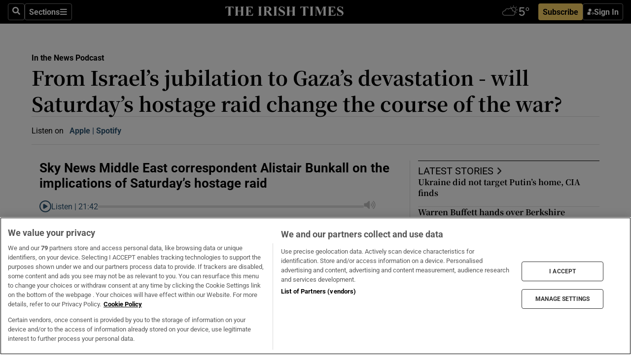

--- FILE ---
content_type: text/html; charset=utf-8
request_url: https://irishtimes-irishtimes-prod.cdn.arcpublishing.com/podcasts/in-the-news/from-israels-jubilation-to-gazas-devastation-will-saturdays-hostage-raid-change-the-course-of-the-war/
body_size: 85053
content:
<!DOCTYPE html><html lang="en"><head><script data-integration="inlineScripts">
    (function() {
      var _sf_async_config = window._sf_async_config = (window._sf_async_config || {});
      _sf_async_config.uid = 31036;
      _sf_async_config.domain = "irishtimes.com";
      _sf_async_config.useCanonical = true;
      _sf_async_config.useCanonicalDomain = true;
      _sf_async_config.sections = "podcasts,podcasts/in-the-news";
      _sf_async_config.authors = "Sorcha Pollak";
      _sf_async_config.flickerControl = false;
      var _cbq = window._cbq = (window._cbq || []);
      const OT = document.cookie.split('; ').find(row => row.startsWith('blaize_jwt'));
      if (OT)
      {
        _cbq.push(['_acct', 'paid']);
      } else {
        _cbq.push(['_acct', 'anon']);
      }
    })();
  ;
    var _comscore = _comscore || []; _comscore.push({ c1: "2", c2: "8946263" });
  ;gtmParamsString='';if(new RegExp("^https://irishtimes.arcpublishing.com", "i").test(window.location)){gtmParamsString='&gtm_auth=om4Ly4wwqa_7E-fLbBv46g&gtm_preview=env-6&gtm_cookies_win=x'};(function(w,d,s,l,i){w[l]=w[l]||[];w[l].push({'gtm.start':new Date().getTime(),event:'gtm.js'});var f=d.getElementsByTagName(s)[0],j=d.createElement(s),dl=l!='dataLayer'?'&l='+l:'';j.async=true;j.src='https://www.googletagmanager.com/gtm.js?id='+i+dl+gtmParamsString;f.parentNode.insertBefore(j,f);})(window,document,'script','dataLayer','GTM-NRHQKJ4');;window.isIE = !!window.MSInputMethodContext && !!document.documentMode;</script><script type="text/plain" class="optanon-category-C0002" async="" data-integration="chartbeat" src="https://static.chartbeat.com/js/chartbeat.js"></script><script>!function(n,e,i){if(!n){n=n||{},window.permutive=n,n.q=[],n.config=i||{},n.config.apiKey=e,n.config.environment=n.config.environment||"production";for(var o=["addon","identify","track","trigger","query","segment","segments","ready","on","once","user","consent"],r=0;r<o.length;r++){var t=o[r];n[t]=function(e){return function(){var i=Array.prototype.slice.call(arguments,0);n.q.push({functionName:e,arguments:i})}}(t)}}}(window.permutive, "4888a725-f640-4782-bd70-a3dd37877c2f", { "consentRequired": true });
    window.googletag=window.googletag||{},window.googletag.cmd=window.googletag.cmd||[],window.googletag.cmd.push(function(){if(0===window.googletag.pubads().getTargeting("permutive").length){var g=window.localStorage.getItem("_pdfps");window.googletag.pubads().setTargeting("permutive",g?JSON.parse(g):[])}});</script><script async="" src="https://fce2b75e-f11a-48ad-a60f-7e004eb1d340.edge.permutive.app/fce2b75e-f11a-48ad-a60f-7e004eb1d340-web.js"></script><script type="text/plain" class="optanon-category-C0002-C0004">window.addEventListener('OneTrustGroupsUpdated', function() {
    if (document.cookie.indexOf("OptanonAlertBoxClosed=") >=0 && OptanonActiveGroups.match(/(?=.*,C0002,)(?=.*,C0004,).*/)) {
      const OTConsentToken = document.cookie
        .split('; ')
        .find(row => row.startsWith('OptanonConsent='))
        .split('&')
        .find(row => row.startsWith('consentId'))
        .split('=')[1];
      permutive.consent({ "opt_in": true, "token": OTConsentToken });
    } else{
      permutive.consent({ "opt_in": false });
    }
  });</script><meta name="viewport" content="width=device-width, initial-scale=1"/><link rel="icon" type="image/x-icon" href="/pf/resources/favicon.ico?d=202&amp;mxId=00000000"/><title>From Israel’s jubilation to Gaza’s devastation - will Saturday’s hostage raid change the course of the war? – The Irish Times</title><meta name="description" content="In the News podcast: Sky News Middle East correspondent Alistair Bunkall on the implications of Saturday’s hostage raid"/><meta name="twitter:description" content="In the News podcast: Sky News Middle East correspondent Alistair Bunkall on the implications of Saturday’s hostage raid"/><meta property="og:description" content="In the News podcast: Sky News Middle East correspondent Alistair Bunkall on the implications of Saturday’s hostage raid"/><meta property="og:title" content="From Israel’s jubilation to Gaza’s devastation - will Saturday’s hostage raid change the course of the war?"/><meta name="twitter:title" content="From Israel’s jubilation to Gaza’s devastation - will Saturday’s hostage raid change the course of the war?"/><meta property="og:image" content="https://www.irishtimes.com/resizer/v2/JNUN2JWY7R2PIITIYOMDCAPNHI.jpg?smart=true&amp;auth=5c2645025aa7101d5b8796202c666a8bfea1ac770a989527ce05c8cdfe14709c&amp;width=1200&amp;height=630"/><meta property="og:image:alt" content="People celebrate outside Tel HaShomer Hospital in Tel Aviv, Israel following the rescue of four hostages in Gaza. Photograph: EPA"/><meta name="twitter:image" content="https://www.irishtimes.com/resizer/v2/JNUN2JWY7R2PIITIYOMDCAPNHI.jpg?smart=true&amp;auth=5c2645025aa7101d5b8796202c666a8bfea1ac770a989527ce05c8cdfe14709c&amp;width=1200&amp;height=630"/><meta name="twitter:image:alt" content="People celebrate outside Tel HaShomer Hospital in Tel Aviv, Israel following the rescue of four hostages in Gaza. Photograph: EPA"/><meta property="og:type" content="article"/><meta name="robots" content="noarchive"/><meta property="og:site_name" content="The Irish Times"/><meta property="og:url" content="https://www.irishtimes.com/podcasts/in-the-news/from-israels-jubilation-to-gazas-devastation-will-saturdays-hostage-raid-change-the-course-of-the-war/"/><meta name="twitter:site" content="@IrishTimes"/><meta name="twitter:card" content="summary_large_image"/><link rel="canonical" href="https://www.irishtimes.com/podcasts/in-the-news/from-israels-jubilation-to-gazas-devastation-will-saturdays-hostage-raid-change-the-course-of-the-war/"/><link rel="alternate" hrefLang="en-IE" href="https://www.irishtimes.com/podcasts/in-the-news/from-israels-jubilation-to-gazas-devastation-will-saturdays-hostage-raid-change-the-course-of-the-war/"/><link id="fusion-template-styles" rel="stylesheet" type="text/css" href="/pf/dist/components/combinations/default.css?d=202&amp;mxId=00000000"/><link id="fusion-siteStyles-styles" rel="stylesheet" type="text/css" href="/pf/dist/css/irishtimes.css?d=202&amp;mxId=00000000"/><style data-styled="" data-styled-version="5.3.11">.dNRVvG{c-expanded-menu;visibility:hidden;position:absolute;left:0px;top:0;}/*!sc*/
data-styled.g2[id="styled__StyledExpandedMenu-sc-1amt4zz-1"]{content:"dNRVvG,"}/*!sc*/
.hTjUEA .arcad > [id^='google_ads_iframe']:not(:empty){max-width:100%;}/*!sc*/
.hTjUEA .arcad > [id^='google_ads_iframe']:not(:empty)::before{content:'ADVERTISEMENT';display:-webkit-box;display:-webkit-flex;display:-ms-flexbox;display:flex;font-family:star-font,'Roboto',sans-serif;}/*!sc*/
.hTjUEA .arcad > [id^='google_ads_iframe']:empty[style]{width:0 !important;height:0 !important;}/*!sc*/
.bSFpgq .arcad > [id^='google_ads_iframe']:not(:empty){max-width:100%;}/*!sc*/
.bSFpgq .arcad > [id^='google_ads_iframe']:not(:empty)::before{content:'ADVERTISEMENT';display:-webkit-box;display:-webkit-flex;display:-ms-flexbox;display:flex;font-family:star-font,'Roboto',sans-serif;display:none;}/*!sc*/
.bSFpgq .arcad > [id^='google_ads_iframe']:empty[style]{width:0 !important;height:0 !important;}/*!sc*/
data-styled.g5[id="default__StyledAdUnit-sc-1moicrg-0"]{content:"hTjUEA,bSFpgq,"}/*!sc*/
</style><script type="application/javascript" id="polyfill-script">if(!Array.prototype.includes||!(window.Object && window.Object.assign)||!window.Promise||!window.Symbol||!window.fetch){document.write('<script type="application/javascript" src="/pf/dist/engine/polyfill.js?d=202&mxId=00000000" defer=""><\/script>')}</script><script id="fusion-engine-react-script" type="application/javascript" src="/pf/dist/engine/react.js?d=202&amp;mxId=00000000" defer=""></script><script id="fusion-engine-combinations-script" type="application/javascript" src="/pf/dist/components/combinations/default.js?d=202&amp;mxId=00000000" defer=""></script><script type="text/plain" class="optanon-category-C0004" async="" data-integration="nativo-ad" src="https://s.ntv.io/serve/load.js"></script><script type="text/plain" class="optanon-category-C0002" async="" data-integration="comscore" src="https://sb.scorecardresearch.com/beacon.js"></script><script id="xtreme-push" type="text/javascript">
      (function(p,u,s,h,e,r,l,i,b) {p['XtremePushObject']=s;p[s]=function(){
        (p[s].q=p[s].q||[]).push(arguments)};i=u.createElement('script');i.async=1;
        i.src=h;b=u.getElementsByTagName('script')[0];b.parentNode.insertBefore(i,b);
      })(window,document,'xtremepush','https://prod.webpu.sh/tEEXuB8vRMsRMzIydjRZIQjnQzT-EXwR/sdk.js');
      xtremepush('ready', function () {
        if (window.safari !== undefined) {
          const permission = xtremepush('push', 'permission');
          const views = JSON.parse(localStorage.getItem('xtremepush.data'))?.page_views;
          const sendPush = views % 55 === 0 || views === 1;
          if ((permission === 'default' || !permission) && (permission !== 'unavailable' && permission !== 'denied' ) && sendPush) {
            xtremepush('event', 'User Gesture');
          }
        } else {
          xtremepush('push', 'auto_prompt', true);
        }
      });
      </script><script type="application/ld+json">{
  "@context": "http://schema.org/",
  "@graph": [
    {
      "@id": "https://www.irishtimes.com/#website",
      "@type": "WebSite",
      "description": "Trusted journalism since 1859",
      "inLanguage": "en-IE",
      "name": "The Irish Times",
      "potentialAction": [
        {
          "@type": "SearchAction",
          "target": {
            "@type": "EntryPoint",
            "urlTemplate": "https://www.irishtimes.com/search/?query={search_term_string}"
          },
          "query-input": "required name=search_term_string"
        }
      ],
      "publisher": {
        "@id": "https://www.irishtimes.com/#organization"
      },
      "url": "https://www.irishtimes.com/"
    },
    {
      "@id": "https://www.irishtimes.com/#organization",
      "@type": "Organization",
      "address": {
        "@type": "PostalAddress",
        "postOfficeBoxNumber": "PO Box 74",
        "streetAddress": "24-28 Tara Street",
        "addressLocality": "Dublin 2",
        "addressRegion": "County Dublin",
        "addressCountry": "IE",
        "postalCode": "D02 CX89"
      },
      "contactPoint": [
        {
          "@type": "ContactPoint",
          "contactType": "Customer Support",
          "email": "services@irishtimes.com",
          "telephone": "+353 1 9203901"
        },
        {
          "@type": "ContactPoint",
          "contactType": "Sales",
          "email": "mediasolutions@irishtimes.com",
          "telephone": "+353 1 5320978"
        },
        {
          "@type": "ContactPoint",
          "contactType": "News Desk",
          "email": "newsdesk@irishtimes.com",
          "telephone": ""
        }
      ],
      "image": {
        "@id": "https://www.irishtimes.com/#/schema/logo/image/"
      },
      "logo": {
        "@type": "ImageObject",
        "@id": "https://www.irishtimes.com/#/schema/logo/image/",
        "url": "https://www.irishtimes.com/resizer/v2/U2PAOOOEIVHTJEP6IX3N5QHLYM.png?smart=true&auth=8ed926a16ed518a8a7d3811053a580479dcf90f84d2adaaa3a5ebeb4bb68695f&width=1024",
        "width": 1024,
        "height": 547,
        "caption": "The Irish Times"
      },
      "name": "The Irish Times",
      "sameAs": [
        "https://www.facebook.com/irishtimes/",
        "http://www.linkedin.com/company/the-irish-times",
        "https://www.youtube.com/user/IrishTimes",
        "https://x.com/IrishTimes"
      ],
      "url": "https://www.irishtimes.com"
    }
  ]
}</script><script type="application/ld+json">{
  "@context": "https://schema.org",
  "@type": "NewsArticle",
  "url": "https://www.irishtimes.com/podcasts/in-the-news/from-israels-jubilation-to-gazas-devastation-will-saturdays-hostage-raid-change-the-course-of-the-war/",
  "publisher": {
    "@type": "Organization",
    "name": "The Irish Times",
    "url": "https://www.irishtimes.com",
    "logo": {
      "@type": "ImageObject",
      "url": "",
      "width": 600,
      "height": 60
    }
  },
  "author": [
    {
      "@type": "Person",
      "name": "Sorcha Pollak",
      "url": "https://www.irishtimes.com/author/sorcha-pollak",
      "sameAs": "https://www.irishtimes.com/author/sorcha-pollak"
    }
  ],
  "mainEntityOfPage": {
    "@type": "WebPage",
    "@id": "https://schema.org/WebPage",
    "url": "https://www.irishtimes.com/podcasts/in-the-news/from-israels-jubilation-to-gazas-devastation-will-saturdays-hostage-raid-change-the-course-of-the-war/"
  },
  "dateModified": "2024-06-11T05:15:00Z",
  "datePublished": "2024-06-11T05:15:00.168Z",
  "headline": "From Israel’s jubilation to Gaza’s devastation - will Saturday’s hostage raid change the course of the war?",
  "description": "In the News podcast: Sky News Middle East correspondent Alistair Bunkall on the implications of Saturday’s hostage raid",
  "articleSection": "In the News Podcast",
  "image": [
    "https://www.irishtimes.com/resizer/v2/JNUN2JWY7R2PIITIYOMDCAPNHI.jpg?auth=5c2645025aa7101d5b8796202c666a8bfea1ac770a989527ce05c8cdfe14709c&smart=true&width=1600&height=900",
    "https://www.irishtimes.com/resizer/v2/JNUN2JWY7R2PIITIYOMDCAPNHI.jpg?auth=5c2645025aa7101d5b8796202c666a8bfea1ac770a989527ce05c8cdfe14709c&smart=true&width=1600&height=1200",
    "https://www.irishtimes.com/resizer/v2/JNUN2JWY7R2PIITIYOMDCAPNHI.jpg?auth=5c2645025aa7101d5b8796202c666a8bfea1ac770a989527ce05c8cdfe14709c&smart=true&width=1600&height=1600"
  ],
  "inLanguage": "",
  "isAccessibleForFree": "False",
  "hasPart": {
    "@type": "WebPageElement",
    "isAccessibleForFree": "False",
    "cssSelector": ".paywall"
  }
}</script><link rel="preload" href="/pf/resources/fonts/noto-serif-jp/noto-serif-jp-regular.woff2?d=202&amp;mxId=00000000" as="font" type="font/woff2" crossorigin="anonymous"/><link rel="preload" href="/pf/resources/fonts/noto-serif-jp/noto-serif-jp-700.woff2?d=202&amp;mxId=00000000" as="font" type="font/woff2" crossorigin="anonymous"/><link rel="preload" href="/pf/resources/fonts/roboto/roboto-regular.woff2?d=202&amp;mxId=00000000" as="font" type="font/woff2" crossorigin="anonymous"/><link rel="preload" href="/pf/resources/fonts/roboto/roboto-700.woff2?d=202&amp;mxId=00000000" as="font" type="font/woff2" crossorigin="anonymous"/><script data-integration="inlineScripts">
    function PoWaReady() {
      // 0. DEFAULTS
      window.PoWaSettings = window.PoWaSettings || [];
      window.PoWaSettings.advertising = window.PoWaSettings.advertising || [];
      // 1. CookieBanner ONLOAD
      window.addEventListener("powaRender", function() {
        window.PoWaSettings.advertising.adBar = {skipOffset: 6};
        if (typeof OptanonActiveGroups==="string" && OptanonActiveGroups.match(/(?=.*,C0002,).*/)) {
            // 2. Cookies Granted
            window.PoWaSettings.advertising.gdprConsentGranted = true;
        } else {
            // 3. Set Default value
            window.PoWaSettings.advertising.gdprConsentGranted = window.PoWaSettings.advertising.gdprConsentGranted || false;
        }
      });
      // 4. CookieBanner ONCLICK
      window.addEventListener("OneTrustGroupsUpdated", function() {
          // 1. Set Default value
          window.PoWaSettings.advertising.gdprConsentGranted = !!OptanonActiveGroups.match(/(?=.,C0002,)./);
      });
      // 5. DataLayer event
      window.dataLayer = window.dataLayer || [];
      dataLayer.push({
        "has_PoWaSettings_load": true,
        "event": "donewith_PoWaSettings"
      });
    }

    var i = 0;
    function checkIsPoWaReady() {
      i = i + 1;
      if (typeof window.PoWaSettings==="object" && typeof OptanonActiveGroups==="string") {
          //stop the polling
          PoWaReady();
          clearInterval(pollforPoWaReady);
      } else if (i > 500) {
          //give up after 5 sec
          clearInterval(pollforPoWaReady);
      }
    }
    // Start polling
    var pollforPoWaReady = setInterval(checkIsPoWaReady, 10);
  ;
    const playFullScreen = (e) => {
      if (!!e.element.dataset.mobilefullscreen) {
        const windowWidth = document.querySelector('#fusion-app').offsetWidth || window.innerWidth;
        const mobileWidth = 733;
        if (windowWidth < mobileWidth) {
          if (!e.powa.isFullscreen()) {
            if (document.fullscreenEnabled) {
              // Set the PoWa element itself to fullscreen not the player, this overcomes an
              // issue with Android and fullscreen video rotation closing the video when the
              // device is rotated and the video is in fullscreen mode
              e.element.requestFullscreen();
              return;
            }

            e.powa.fullscreen();
          }
        }
      }
    }

    const mobilePoWaFullscreen = (event) => {
      const player = event.detail.powa;

      player.on('firstFrame', (e) => {
        playFullScreen(e);
      });

      player.on('play', (e) => {
        // Delay calling our function 100ms to not have a race condition with the
        // firstFrame event
        setTimeout(() => {
          playFullScreen(e);
        }, 100);
      });
    };

    window.addEventListener('powaReady', mobilePoWaFullscreen);
  ;
  window.addEventListener('DOMContentLoaded', (event) => {
    queryly.init("954cd8bb239245f9", document.querySelectorAll("#fusion-app"));
  });
</script><script defer="" data-integration="queryly" src="https://www.queryly.com/js/queryly.v4.min.js"></script><script src="https://cdn.cookielaw.org/consent/tcf.stub.js" type="text/javascript"></script><script src="https://static.illuma-tech.com/js/async_gam_ipt.js" async=""></script></head><body class="custom-it"><noscript data-integration="comscore"><img alt="comscore" src="https://sb.scorecardresearch.com/p?c1=2&amp;c2=8946263&amp;cv=2.0&amp;cj=1"/></noscript><noscript><iframe src="https://www.googletagmanager.com/ns.html?id=GTM-NRHQKJ4" height="0" width="0" style="display:none;visibility:hidden"></iframe></noscript><div id="fusion-app"><div class="b-it-right-rail-advanced"><header class="c-stack b-it-right-rail-advanced__navigation page-header" data-style-direction="vertical" data-style-justification="start" data-style-alignment="unset" data-style-inline="false" data-style-wrap="nowrap"><nav id="main-nav" class="b-it-header-nav-chain " aria-label="Sections Menu" data-owner="it"><div class="b-it-header-nav-chain__top-layout"><div class="b-it-header-nav-chain__nav-left"><div class="nav-components--mobile" data-testid="nav-chain-nav-components-mobile-left"><button data-testid="nav-chain-nav-section-button" aria-label="Sections" class="c-button c-button--small c-button--secondary-reverse" type="button"><svg class="c-icon" width="48" height="48" xmlns="http://www.w3.org/2000/svg" viewBox="0 0 512 512" fill="currentColor" aria-hidden="true" focusable="false"><path d="M25 96C25 78.33 39.33 64 57 64H441C458.7 64 473 78.33 473 96C473 113.7 458.7 128 441 128H57C39.33 128 25 113.7 25 96ZM25 256C25 238.3 39.33 224 57 224H441C458.7 224 473 238.3 473 256C473 273.7 458.7 288 441 288H57C39.33 288 25 273.7 25 256ZM441 448H57C39.33 448 25 433.7 25 416C25 398.3 39.33 384 57 384H441C458.7 384 473 398.3 473 416C473 433.7 458.7 448 441 448Z"></path></svg></button></div><div class="nav-components--desktop" data-testid="nav-chain-nav-components-desktop-left"><button aria-label="Search" class="c-button c-button--small c-button--secondary-reverse" type="button"><span><svg class="c-icon" width="48" height="48" xmlns="http://www.w3.org/2000/svg" viewBox="0 0 512 512" fill="currentColor" aria-hidden="true" focusable="false"><path d="M505 442.7L405.3 343c-4.5-4.5-10.6-7-17-7H372c27.6-35.3 44-79.7 44-128C416 93.1 322.9 0 208 0S0 93.1 0 208s93.1 208 208 208c48.3 0 92.7-16.4 128-44v16.3c0 6.4 2.5 12.5 7 17l99.7 99.7c9.4 9.4 24.6 9.4 33.9 0l28.3-28.3c9.4-9.4 9.4-24.6.1-34zM208 336c-70.7 0-128-57.2-128-128 0-70.7 57.2-128 128-128 70.7 0 128 57.2 128 128 0 70.7-57.2 128-128 128z"></path></svg></span></button><button data-testid="nav-chain-nav-section-button" aria-label="Sections" class="c-button c-button--small c-button--secondary-reverse" type="button"><span>Sections</span><svg class="c-icon" width="48" height="48" xmlns="http://www.w3.org/2000/svg" viewBox="0 0 512 512" fill="currentColor" aria-hidden="true" focusable="false"><path d="M25 96C25 78.33 39.33 64 57 64H441C458.7 64 473 78.33 473 96C473 113.7 458.7 128 441 128H57C39.33 128 25 113.7 25 96ZM25 256C25 238.3 39.33 224 57 224H441C458.7 224 473 238.3 473 256C473 273.7 458.7 288 441 288H57C39.33 288 25 273.7 25 256ZM441 448H57C39.33 448 25 433.7 25 416C25 398.3 39.33 384 57 384H441C458.7 384 473 398.3 473 416C473 433.7 458.7 448 441 448Z"></path></svg></button></div></div><a title="The Irish Times" class="c-link b-it-header-nav-chain__logo b-it-header-nav-chain__logo--center nav-logo-hidden svg-logo" href="/" aria-hidden="true" tabindex="-1"><img src="https://static.themebuilder.aws.arc.pub/irishtimes/1647534191733.svg" alt="The Irish Times" data-chromatic="ignore"/></a><div class="b-it-header-nav-chain__nav-right"><div class="nav-components--mobile" data-testid="nav-chain-nav-components-mobile-right"><div class="c-stack b-signin-subscribe-block" data-style-direction="horizontal" data-style-justification="center" data-style-alignment="center" data-style-inline="false" data-style-wrap="nowrap" style="--c-stack-gap:1rem"><a target="_blank" style="display:none" rel="noreferrer" class="c-button c-button--link c-button--small c-button--primary b-signin-subscribe-block__subscribe" href="/subscribe"><span><span style="display:none">Subscribe</span></span></a><button class="c-button c-button--small c-button--secondary-reverse b-signin-subscribe-block__btn--signin" type="button"><span><div class="c-stack" data-style-direction="horizontal" data-style-justification="start" data-style-alignment="center" data-style-inline="false" data-style-wrap="nowrap" style="--c-stack-gap:0.5rem"><svg width="14" height="16" viewBox="0 0 24 24" fill="none" xmlns="http://www.w3.org/2000/svg"><mask id="mask0_757:236487" style="mask-type:alpha" maskUnits="userSpaceOnUse" x="0" y="0" width="24" height="24"><rect width="24" height="24" fill="#C4C4C4"></rect></mask><g mask="url(#mask0_757:236487)"><ellipse cx="9.79117" cy="6.02353" rx="5.02353" ry="5.02353" fill="white"></ellipse><path d="M11.0471 22.35V12.3029H5C2.79086 12.3029 1 14.0938 1 16.3029V20.35C1 21.4546 1.89543 22.35 3 22.35H11.0471Z" fill="white"></path><path fill-rule="evenodd" clip-rule="evenodd" d="M19.3391 22.1044C19.2762 22.1862 19.1937 22.2477 19.0916 22.2886C18.9894 22.3295 18.8833 22.35 18.7733 22.35C18.5533 22.35 18.3647 22.2681 18.2075 22.1044C18.0504 21.9406 17.9718 21.7441 17.9718 21.5148C17.9718 21.4002 17.9954 21.2896 18.0425 21.1832C18.0897 21.0767 18.1447 20.9907 18.2075 20.9252L20.8478 18.174H14.3839C14.1482 18.174 13.9517 18.0921 13.7946 17.9283C13.6374 17.7646 13.5588 17.568 13.5588 17.3388C13.5588 17.1095 13.6374 16.913 13.7946 16.7492C13.9517 16.5854 14.1482 16.5036 14.3839 16.5036H20.8478L18.2075 13.7277C18.1447 13.6622 18.0897 13.5762 18.0425 13.4698C17.9954 13.3633 17.9718 13.2528 17.9718 13.1382C17.9718 12.9089 18.0504 12.7124 18.2075 12.5486C18.3647 12.3848 18.5533 12.3029 18.7733 12.3029C18.8833 12.3029 18.9894 12.3275 19.0916 12.3766C19.1937 12.4258 19.2762 12.4831 19.3391 12.5486L23.3702 16.7492C23.433 16.8147 23.488 16.9007 23.5352 17.0071C23.5823 17.1136 23.6059 17.2241 23.6059 17.3388C23.6059 17.4534 23.5823 17.5598 23.5352 17.6581C23.488 17.7564 23.433 17.8464 23.3702 17.9283L19.3391 22.1044Z" fill="white"></path></g></svg></div></span></button></div></div><div class="nav-components--desktop" data-testid="nav-chain-nav-components-desktop-right"><div id="fusion-static-enter:html-block-f0f1j0n1myTR7B9-0-0-0" style="display:none" data-fusion-component="html-block-f0f1j0n1myTR7B9-0-0-0"></div><div><iframe scrolling="no" id="fw-desktop" data-src="https://lw.foreca.net/v4/en/site/irishtimes/widget/?name=Dublin&id=102964574" style="width: 85px; height: 40px; border:0; margin: 0; display: flex; align-items: center;"></iframe></div><div id="fusion-static-exit:html-block-f0f1j0n1myTR7B9-0-0-0" style="display:none" data-fusion-component="html-block-f0f1j0n1myTR7B9-0-0-0"></div><div class="c-stack b-signin-subscribe-block" data-style-direction="horizontal" data-style-justification="center" data-style-alignment="center" data-style-inline="false" data-style-wrap="nowrap" style="--c-stack-gap:1rem"><a target="_blank" style="display:none" rel="noreferrer" class="c-button c-button--link c-button--small c-button--primary b-signin-subscribe-block__subscribe" href="/subscribe"><span><span style="display:none">Subscribe</span></span></a><button class="c-button c-button--small c-button--secondary-reverse b-signin-subscribe-block__btn--signin" type="button"><span><div class="c-stack" data-style-direction="horizontal" data-style-justification="start" data-style-alignment="center" data-style-inline="false" data-style-wrap="nowrap" style="--c-stack-gap:0.5rem"><svg width="14" height="16" viewBox="0 0 24 24" fill="none" xmlns="http://www.w3.org/2000/svg"><mask id="mask0_757:236487" style="mask-type:alpha" maskUnits="userSpaceOnUse" x="0" y="0" width="24" height="24"><rect width="24" height="24" fill="#C4C4C4"></rect></mask><g mask="url(#mask0_757:236487)"><ellipse cx="9.79117" cy="6.02353" rx="5.02353" ry="5.02353" fill="white"></ellipse><path d="M11.0471 22.35V12.3029H5C2.79086 12.3029 1 14.0938 1 16.3029V20.35C1 21.4546 1.89543 22.35 3 22.35H11.0471Z" fill="white"></path><path fill-rule="evenodd" clip-rule="evenodd" d="M19.3391 22.1044C19.2762 22.1862 19.1937 22.2477 19.0916 22.2886C18.9894 22.3295 18.8833 22.35 18.7733 22.35C18.5533 22.35 18.3647 22.2681 18.2075 22.1044C18.0504 21.9406 17.9718 21.7441 17.9718 21.5148C17.9718 21.4002 17.9954 21.2896 18.0425 21.1832C18.0897 21.0767 18.1447 20.9907 18.2075 20.9252L20.8478 18.174H14.3839C14.1482 18.174 13.9517 18.0921 13.7946 17.9283C13.6374 17.7646 13.5588 17.568 13.5588 17.3388C13.5588 17.1095 13.6374 16.913 13.7946 16.7492C13.9517 16.5854 14.1482 16.5036 14.3839 16.5036H20.8478L18.2075 13.7277C18.1447 13.6622 18.0897 13.5762 18.0425 13.4698C17.9954 13.3633 17.9718 13.2528 17.9718 13.1382C17.9718 12.9089 18.0504 12.7124 18.2075 12.5486C18.3647 12.3848 18.5533 12.3029 18.7733 12.3029C18.8833 12.3029 18.9894 12.3275 19.0916 12.3766C19.1937 12.4258 19.2762 12.4831 19.3391 12.5486L23.3702 16.7492C23.433 16.8147 23.488 16.9007 23.5352 17.0071C23.5823 17.1136 23.6059 17.2241 23.6059 17.3388C23.6059 17.4534 23.5823 17.5598 23.5352 17.6581C23.488 17.7564 23.433 17.8464 23.3702 17.9283L19.3391 22.1044Z" fill="white"></path></g></svg></div></span></button></div></div></div></div><div id="flyout-overlay" data-testid="nav-chain-flyout-overlay" class="c-stack b-it-header-nav-chain__flyout-overlay closed" data-style-direction="vertical" data-style-justification="start" data-style-alignment="unset" data-style-inline="false" data-style-wrap="nowrap"><div><div class="c-stack b-it-header-nav-chain__flyout-nav-wrapper closed" data-style-direction="vertical" data-style-justification="start" data-style-alignment="unset" data-style-inline="false" data-style-wrap="nowrap"><div class="b-it-header-nav-chain__flyout-close-button"><button aria-label="Close" class="c-button c-button--small c-button--secondary-reverse" type="button"><svg class="c-icon" width="24" height="24" xmlns="http://www.w3.org/2000/svg" viewBox="0 0 512 512" fill="currentColor" aria-hidden="true" focusable="false"><path d="M406.6 361.4C419.1 373.9 419.1 394.15 406.6 406.65C400.4 412.9 392.2 416 384 416C375.8 416 367.62 412.875 361.38 406.625L256 301.3L150.63 406.6C144.38 412.9 136.19 416 128 416C119.81 416 111.63 412.9 105.375 406.6C92.875 394.1 92.875 373.85 105.375 361.35L210.775 255.95L105.375 150.6C92.875 138.1 92.875 117.85 105.375 105.35C117.875 92.85 138.125 92.85 150.625 105.35L256 210.8L361.4 105.4C373.9 92.9 394.15 92.9 406.65 105.4C419.15 117.9 419.15 138.15 406.65 150.65L301.25 256.05L406.6 361.4Z"></path></svg></button></div><div class="nav-menu"><div data-testid="nav-chain-nav-components-mobile" class="c-stack nav-components--mobile" data-style-direction="vertical" data-style-justification="start" data-style-alignment="unset" data-style-inline="false" data-style-wrap="nowrap"><div class="b-subscribe-button-block"><div><iframe scrolling="no" id="fw-mobile" data-src="https://lw.foreca.net/v4/en/site/irishtimes/widget/?name=Dublin&id=102964574" style="width: 85px; height: 40px; border:0; margin: 0;"></iframe></div><a target="_blank" class="c-button c-button--link c-button--full-width c-button--medium c-button--primary" href="/subscribe"><span>Subscribe</span></a></div><button aria-label="Search" class="c-button c-button--small c-button--secondary-reverse" type="button"><span><svg class="c-icon" width="48" height="48" xmlns="http://www.w3.org/2000/svg" viewBox="0 0 512 512" fill="currentColor" aria-hidden="true" focusable="false"><path d="M505 442.7L405.3 343c-4.5-4.5-10.6-7-17-7H372c27.6-35.3 44-79.7 44-128C416 93.1 322.9 0 208 0S0 93.1 0 208s93.1 208 208 208c48.3 0 92.7-16.4 128-44v16.3c0 6.4 2.5 12.5 7 17l99.7 99.7c9.4 9.4 24.6 9.4 33.9 0l28.3-28.3c9.4-9.4 9.4-24.6.1-34zM208 336c-70.7 0-128-57.2-128-128 0-70.7 57.2-128 128-128 70.7 0 128 57.2 128 128 0 70.7-57.2 128-128 128z"></path></svg></span></button></div><div data-testid="nav-chain-nav-components-desktop" class="c-stack nav-components--desktop" data-style-direction="vertical" data-style-justification="start" data-style-alignment="unset" data-style-inline="false" data-style-wrap="nowrap"></div></div><ul class="c-stack b-it-header-nav-chain__flyout-nav" data-style-direction="vertical" data-style-justification="start" data-style-alignment="unset" data-style-inline="false" data-style-wrap="nowrap"><li class="section-item" data-testid="nav-chain-section-item"><a class="c-link" href="/" aria-hidden="true" tabindex="-1">Home</a></li><li class="section-item" data-testid="nav-chain-section-item"><a class="c-link" href="/latest/" aria-hidden="true" tabindex="-1">Latest</a></li><li class="section-item" data-testid="nav-chain-section-item"><a class="c-link" href="/subscriber-only/" aria-hidden="true" tabindex="-1">Subscriber Only</a></li><li class="section-item" data-testid="nav-chain-section-item"><div data-testid="nav-chain-section-item-subsection" class="c-stack b-it-header-nav-chain__subsection-anchor subsection-anchor " data-style-direction="horizontal" data-style-justification="start" data-style-alignment="center" data-style-inline="false" data-style-wrap="nowrap"><a class="c-link" href="/crosswords-puzzles/" aria-hidden="true" tabindex="-1">Crosswords &amp; Puzzles</a><button aria-expanded="false" aria-controls="header_sub_section_crosswords-puzzles" aria-label="Show Crosswords &amp; Puzzles sub sections" class="c-button c-button--medium c-button--default submenu-caret" type="button"><span><svg class="c-icon" width="20" height="20" xmlns="http://www.w3.org/2000/svg" viewBox="0 0 512 512" fill="currentColor" aria-hidden="true" focusable="false"><path d="M256 416C247.812 416 239.62 412.875 233.38 406.625L41.38 214.625C28.88 202.125 28.88 181.875 41.38 169.375C53.88 156.875 74.13 156.875 86.63 169.375L256 338.8L425.4 169.4C437.9 156.9 458.15 156.9 470.65 169.4C483.15 181.9 483.15 202.15 470.65 214.65L278.65 406.65C272.4 412.9 264.2 416 256 416Z"></path></svg></span></button></div><div class="b-it-header-nav-chain__subsection-container "><ul class="b-it-header-nav-chain__subsection-menu" id="header_sub_section_crosswords-puzzles"><li class="subsection-item" data-testid="nav-chain-subsection-item"><a class="c-link" href="/crosswords-puzzles/crosaire/" aria-hidden="true" tabindex="-1">Crosaire</a></li><li class="subsection-item" data-testid="nav-chain-subsection-item"><a class="c-link" href="/crosswords-puzzles/simplex/" aria-hidden="true" tabindex="-1">Simplex</a></li><li class="subsection-item" data-testid="nav-chain-subsection-item"><a class="c-link" href="/crosswords-puzzles/sudoku/" aria-hidden="true" tabindex="-1">Sudoku</a></li><li class="subsection-item" data-testid="nav-chain-subsection-item"><a class="c-link" href="/crosswords-puzzles/news-quiz/" aria-hidden="true" tabindex="-1">News Quiz</a></li></ul></div></li><li class="section-item" data-testid="nav-chain-section-item"><div data-testid="nav-chain-section-item-subsection" class="c-stack b-it-header-nav-chain__subsection-anchor subsection-anchor " data-style-direction="horizontal" data-style-justification="start" data-style-alignment="center" data-style-inline="false" data-style-wrap="nowrap"><a class="c-link" href="/ireland/" aria-hidden="true" tabindex="-1">Ireland</a><button aria-expanded="false" aria-controls="header_sub_section_ireland" aria-label="Show Ireland sub sections" class="c-button c-button--medium c-button--default submenu-caret" type="button"><span><svg class="c-icon" width="20" height="20" xmlns="http://www.w3.org/2000/svg" viewBox="0 0 512 512" fill="currentColor" aria-hidden="true" focusable="false"><path d="M256 416C247.812 416 239.62 412.875 233.38 406.625L41.38 214.625C28.88 202.125 28.88 181.875 41.38 169.375C53.88 156.875 74.13 156.875 86.63 169.375L256 338.8L425.4 169.4C437.9 156.9 458.15 156.9 470.65 169.4C483.15 181.9 483.15 202.15 470.65 214.65L278.65 406.65C272.4 412.9 264.2 416 256 416Z"></path></svg></span></button></div><div class="b-it-header-nav-chain__subsection-container "><ul class="b-it-header-nav-chain__subsection-menu" id="header_sub_section_ireland"><li class="subsection-item" data-testid="nav-chain-subsection-item"><a class="c-link" href="/ireland/dublin/" aria-hidden="true" tabindex="-1">Dublin</a></li><li class="subsection-item" data-testid="nav-chain-subsection-item"><a class="c-link" href="/ireland/education/" aria-hidden="true" tabindex="-1">Education</a></li><li class="subsection-item" data-testid="nav-chain-subsection-item"><a class="c-link" href="/ireland/housing-planning/" aria-hidden="true" tabindex="-1">Housing &amp; Planning</a></li><li class="subsection-item" data-testid="nav-chain-subsection-item"><a class="c-link" href="/ireland/social-affairs/" aria-hidden="true" tabindex="-1">Social Affairs</a></li><li class="subsection-item" data-testid="nav-chain-subsection-item"><a class="c-link" href="/ireland/stardust/" aria-hidden="true" tabindex="-1">Stardust</a></li></ul></div></li><li class="section-item" data-testid="nav-chain-section-item"><div data-testid="nav-chain-section-item-subsection" class="c-stack b-it-header-nav-chain__subsection-anchor subsection-anchor " data-style-direction="horizontal" data-style-justification="start" data-style-alignment="center" data-style-inline="false" data-style-wrap="nowrap"><a class="c-link" href="/politics/" aria-hidden="true" tabindex="-1">Politics</a><button aria-expanded="false" aria-controls="header_sub_section_politics" aria-label="Show Politics sub sections" class="c-button c-button--medium c-button--default submenu-caret" type="button"><span><svg class="c-icon" width="20" height="20" xmlns="http://www.w3.org/2000/svg" viewBox="0 0 512 512" fill="currentColor" aria-hidden="true" focusable="false"><path d="M256 416C247.812 416 239.62 412.875 233.38 406.625L41.38 214.625C28.88 202.125 28.88 181.875 41.38 169.375C53.88 156.875 74.13 156.875 86.63 169.375L256 338.8L425.4 169.4C437.9 156.9 458.15 156.9 470.65 169.4C483.15 181.9 483.15 202.15 470.65 214.65L278.65 406.65C272.4 412.9 264.2 416 256 416Z"></path></svg></span></button></div><div class="b-it-header-nav-chain__subsection-container "><ul class="b-it-header-nav-chain__subsection-menu" id="header_sub_section_politics"><li class="subsection-item" data-testid="nav-chain-subsection-item"><a class="c-link" href="/politics/poll/" aria-hidden="true" tabindex="-1">Poll</a></li><li class="subsection-item" data-testid="nav-chain-subsection-item"><a class="c-link" href="/politics/oireachtas/" aria-hidden="true" tabindex="-1">Oireachtas</a></li><li class="subsection-item" data-testid="nav-chain-subsection-item"><a class="c-link" href="/common-ground/" aria-hidden="true" tabindex="-1">Common Ground</a></li><li class="subsection-item" data-testid="nav-chain-subsection-item"><a class="c-link" href="/politics/elections-referendums/" aria-hidden="true" tabindex="-1">Elections &amp; Referendums</a></li></ul></div></li><li class="section-item" data-testid="nav-chain-section-item"><div data-testid="nav-chain-section-item-subsection" class="c-stack b-it-header-nav-chain__subsection-anchor subsection-anchor " data-style-direction="horizontal" data-style-justification="start" data-style-alignment="center" data-style-inline="false" data-style-wrap="nowrap"><a class="c-link" href="/opinion/" aria-hidden="true" tabindex="-1">Opinion</a><button aria-expanded="false" aria-controls="header_sub_section_opinion" aria-label="Show Opinion sub sections" class="c-button c-button--medium c-button--default submenu-caret" type="button"><span><svg class="c-icon" width="20" height="20" xmlns="http://www.w3.org/2000/svg" viewBox="0 0 512 512" fill="currentColor" aria-hidden="true" focusable="false"><path d="M256 416C247.812 416 239.62 412.875 233.38 406.625L41.38 214.625C28.88 202.125 28.88 181.875 41.38 169.375C53.88 156.875 74.13 156.875 86.63 169.375L256 338.8L425.4 169.4C437.9 156.9 458.15 156.9 470.65 169.4C483.15 181.9 483.15 202.15 470.65 214.65L278.65 406.65C272.4 412.9 264.2 416 256 416Z"></path></svg></span></button></div><div class="b-it-header-nav-chain__subsection-container "><ul class="b-it-header-nav-chain__subsection-menu" id="header_sub_section_opinion"><li class="subsection-item" data-testid="nav-chain-subsection-item"><a class="c-link" href="/opinion/editorials/" aria-hidden="true" tabindex="-1">Editorials</a></li><li class="subsection-item" data-testid="nav-chain-subsection-item"><a class="c-link" href="/opinion/an-irish-diary/" aria-hidden="true" tabindex="-1">An Irish Diary</a></li><li class="subsection-item" data-testid="nav-chain-subsection-item"><a class="c-link" href="/opinion/letters/" aria-hidden="true" tabindex="-1">Letters</a></li><li class="subsection-item" data-testid="nav-chain-subsection-item"><a class="c-link" href="/opinion/cartoon/" aria-hidden="true" tabindex="-1">Cartoon</a></li></ul></div></li><li class="section-item" data-testid="nav-chain-section-item"><div data-testid="nav-chain-section-item-subsection" class="c-stack b-it-header-nav-chain__subsection-anchor subsection-anchor " data-style-direction="horizontal" data-style-justification="start" data-style-alignment="center" data-style-inline="false" data-style-wrap="nowrap"><a class="c-link" href="/business/" aria-hidden="true" tabindex="-1">Business</a><button aria-expanded="false" aria-controls="header_sub_section_business" aria-label="Show Business sub sections" class="c-button c-button--medium c-button--default submenu-caret" type="button"><span><svg class="c-icon" width="20" height="20" xmlns="http://www.w3.org/2000/svg" viewBox="0 0 512 512" fill="currentColor" aria-hidden="true" focusable="false"><path d="M256 416C247.812 416 239.62 412.875 233.38 406.625L41.38 214.625C28.88 202.125 28.88 181.875 41.38 169.375C53.88 156.875 74.13 156.875 86.63 169.375L256 338.8L425.4 169.4C437.9 156.9 458.15 156.9 470.65 169.4C483.15 181.9 483.15 202.15 470.65 214.65L278.65 406.65C272.4 412.9 264.2 416 256 416Z"></path></svg></span></button></div><div class="b-it-header-nav-chain__subsection-container "><ul class="b-it-header-nav-chain__subsection-menu" id="header_sub_section_business"><li class="subsection-item" data-testid="nav-chain-subsection-item"><a class="c-link" href="/budget/" aria-hidden="true" tabindex="-1">Budget 2026</a></li><li class="subsection-item" data-testid="nav-chain-subsection-item"><a class="c-link" href="/business/economy/" aria-hidden="true" tabindex="-1">Economy</a></li><li class="subsection-item" data-testid="nav-chain-subsection-item"><a class="c-link" href="/business/farming-food/" aria-hidden="true" tabindex="-1">Farming &amp; Food</a></li><li class="subsection-item" data-testid="nav-chain-subsection-item"><a class="c-link" href="/business/financial-services/" aria-hidden="true" tabindex="-1">Financial Services</a></li><li class="subsection-item" data-testid="nav-chain-subsection-item"><a class="c-link" href="/business/innovation/" aria-hidden="true" tabindex="-1">Innovation</a></li><li class="subsection-item" data-testid="nav-chain-subsection-item"><a class="c-link" href="/business/markets/" aria-hidden="true" tabindex="-1">Markets</a></li><li class="subsection-item" data-testid="nav-chain-subsection-item"><a class="c-link" href="/business/work/" aria-hidden="true" tabindex="-1">Work</a></li><li class="subsection-item" data-testid="nav-chain-subsection-item"><a class="c-link" href="/property/commercial-property/" aria-hidden="true" tabindex="-1">Commercial Property</a></li></ul></div></li><li class="section-item" data-testid="nav-chain-section-item"><div data-testid="nav-chain-section-item-subsection" class="c-stack b-it-header-nav-chain__subsection-anchor subsection-anchor " data-style-direction="horizontal" data-style-justification="start" data-style-alignment="center" data-style-inline="false" data-style-wrap="nowrap"><a class="c-link" href="/world/" aria-hidden="true" tabindex="-1">World</a><button aria-expanded="false" aria-controls="header_sub_section_world" aria-label="Show World sub sections" class="c-button c-button--medium c-button--default submenu-caret" type="button"><span><svg class="c-icon" width="20" height="20" xmlns="http://www.w3.org/2000/svg" viewBox="0 0 512 512" fill="currentColor" aria-hidden="true" focusable="false"><path d="M256 416C247.812 416 239.62 412.875 233.38 406.625L41.38 214.625C28.88 202.125 28.88 181.875 41.38 169.375C53.88 156.875 74.13 156.875 86.63 169.375L256 338.8L425.4 169.4C437.9 156.9 458.15 156.9 470.65 169.4C483.15 181.9 483.15 202.15 470.65 214.65L278.65 406.65C272.4 412.9 264.2 416 256 416Z"></path></svg></span></button></div><div class="b-it-header-nav-chain__subsection-container "><ul class="b-it-header-nav-chain__subsection-menu" id="header_sub_section_world"><li class="subsection-item" data-testid="nav-chain-subsection-item"><a class="c-link" href="/world/europe/" aria-hidden="true" tabindex="-1">Europe</a></li><li class="subsection-item" data-testid="nav-chain-subsection-item"><a class="c-link" href="/world/uk/" aria-hidden="true" tabindex="-1">UK</a></li><li class="subsection-item" data-testid="nav-chain-subsection-item"><a class="c-link" href="/world/us/" aria-hidden="true" tabindex="-1">US</a></li><li class="subsection-item" data-testid="nav-chain-subsection-item"><a class="c-link" href="/world/canada/" aria-hidden="true" tabindex="-1">Canada</a></li><li class="subsection-item" data-testid="nav-chain-subsection-item"><a class="c-link" href="/world/australia/" aria-hidden="true" tabindex="-1">Australia</a></li><li class="subsection-item" data-testid="nav-chain-subsection-item"><a class="c-link" href="/world/africa/" aria-hidden="true" tabindex="-1">Africa</a></li><li class="subsection-item" data-testid="nav-chain-subsection-item"><a class="c-link" href="/world/americas/" aria-hidden="true" tabindex="-1">Americas</a></li><li class="subsection-item" data-testid="nav-chain-subsection-item"><a class="c-link" href="/world/asia-pacific/" aria-hidden="true" tabindex="-1">Asia-Pacific</a></li><li class="subsection-item" data-testid="nav-chain-subsection-item"><a class="c-link" href="/world/middle-east/" aria-hidden="true" tabindex="-1">Middle East</a></li></ul></div></li><li class="section-item" data-testid="nav-chain-section-item"><div data-testid="nav-chain-section-item-subsection" class="c-stack b-it-header-nav-chain__subsection-anchor subsection-anchor " data-style-direction="horizontal" data-style-justification="start" data-style-alignment="center" data-style-inline="false" data-style-wrap="nowrap"><a class="c-link" href="/sport/" aria-hidden="true" tabindex="-1">Sport</a><button aria-expanded="false" aria-controls="header_sub_section_sport" aria-label="Show Sport sub sections" class="c-button c-button--medium c-button--default submenu-caret" type="button"><span><svg class="c-icon" width="20" height="20" xmlns="http://www.w3.org/2000/svg" viewBox="0 0 512 512" fill="currentColor" aria-hidden="true" focusable="false"><path d="M256 416C247.812 416 239.62 412.875 233.38 406.625L41.38 214.625C28.88 202.125 28.88 181.875 41.38 169.375C53.88 156.875 74.13 156.875 86.63 169.375L256 338.8L425.4 169.4C437.9 156.9 458.15 156.9 470.65 169.4C483.15 181.9 483.15 202.15 470.65 214.65L278.65 406.65C272.4 412.9 264.2 416 256 416Z"></path></svg></span></button></div><div class="b-it-header-nav-chain__subsection-container "><ul class="b-it-header-nav-chain__subsection-menu" id="header_sub_section_sport"><li class="subsection-item" data-testid="nav-chain-subsection-item"><a class="c-link" href="/sport/rugby/" aria-hidden="true" tabindex="-1">Rugby</a></li><li class="subsection-item" data-testid="nav-chain-subsection-item"><a class="c-link" href="/sport/gaelic-games/" aria-hidden="true" tabindex="-1">Gaelic Games</a></li><li class="subsection-item" data-testid="nav-chain-subsection-item"><a class="c-link" href="/sport/soccer/" aria-hidden="true" tabindex="-1">Soccer</a></li><li class="subsection-item" data-testid="nav-chain-subsection-item"><a class="c-link" href="/sport/golf/" aria-hidden="true" tabindex="-1">Golf</a></li><li class="subsection-item" data-testid="nav-chain-subsection-item"><a class="c-link" href="/sport/racing/" aria-hidden="true" tabindex="-1">Racing</a></li><li class="subsection-item" data-testid="nav-chain-subsection-item"><a class="c-link" href="/sport/athletics/" aria-hidden="true" tabindex="-1">Athletics</a></li><li class="subsection-item" data-testid="nav-chain-subsection-item"><a class="c-link" href="/sport/boxing/" aria-hidden="true" tabindex="-1">Boxing</a></li><li class="subsection-item" data-testid="nav-chain-subsection-item"><a class="c-link" href="/sport/cycling/" aria-hidden="true" tabindex="-1">Cycling</a></li><li class="subsection-item" data-testid="nav-chain-subsection-item"><a class="c-link" href="/sport/hockey/" aria-hidden="true" tabindex="-1">Hockey</a></li><li class="subsection-item" data-testid="nav-chain-subsection-item"><a class="c-link" href="/sport/tennis/" aria-hidden="true" tabindex="-1">Tennis</a></li></ul></div></li><li class="section-item" data-testid="nav-chain-section-item"><div data-testid="nav-chain-section-item-subsection" class="c-stack b-it-header-nav-chain__subsection-anchor subsection-anchor " data-style-direction="horizontal" data-style-justification="start" data-style-alignment="center" data-style-inline="false" data-style-wrap="nowrap"><a class="c-link" href="/your-money/" aria-hidden="true" tabindex="-1">Your Money</a><button aria-expanded="false" aria-controls="header_sub_section_your-money" aria-label="Show Your Money sub sections" class="c-button c-button--medium c-button--default submenu-caret" type="button"><span><svg class="c-icon" width="20" height="20" xmlns="http://www.w3.org/2000/svg" viewBox="0 0 512 512" fill="currentColor" aria-hidden="true" focusable="false"><path d="M256 416C247.812 416 239.62 412.875 233.38 406.625L41.38 214.625C28.88 202.125 28.88 181.875 41.38 169.375C53.88 156.875 74.13 156.875 86.63 169.375L256 338.8L425.4 169.4C437.9 156.9 458.15 156.9 470.65 169.4C483.15 181.9 483.15 202.15 470.65 214.65L278.65 406.65C272.4 412.9 264.2 416 256 416Z"></path></svg></span></button></div><div class="b-it-header-nav-chain__subsection-container "><ul class="b-it-header-nav-chain__subsection-menu" id="header_sub_section_your-money"><li class="subsection-item" data-testid="nav-chain-subsection-item"><a class="c-link" href="/tags/pricewatch/" aria-hidden="true" tabindex="-1">Pricewatch</a></li></ul></div></li><li class="section-item" data-testid="nav-chain-section-item"><div data-testid="nav-chain-section-item-subsection" class="c-stack b-it-header-nav-chain__subsection-anchor subsection-anchor " data-style-direction="horizontal" data-style-justification="start" data-style-alignment="center" data-style-inline="false" data-style-wrap="nowrap"><a class="c-link" href="/crime-law/" aria-hidden="true" tabindex="-1">Crime &amp; Law</a><button aria-expanded="false" aria-controls="header_sub_section_crime-law" aria-label="Show Crime &amp; Law sub sections" class="c-button c-button--medium c-button--default submenu-caret" type="button"><span><svg class="c-icon" width="20" height="20" xmlns="http://www.w3.org/2000/svg" viewBox="0 0 512 512" fill="currentColor" aria-hidden="true" focusable="false"><path d="M256 416C247.812 416 239.62 412.875 233.38 406.625L41.38 214.625C28.88 202.125 28.88 181.875 41.38 169.375C53.88 156.875 74.13 156.875 86.63 169.375L256 338.8L425.4 169.4C437.9 156.9 458.15 156.9 470.65 169.4C483.15 181.9 483.15 202.15 470.65 214.65L278.65 406.65C272.4 412.9 264.2 416 256 416Z"></path></svg></span></button></div><div class="b-it-header-nav-chain__subsection-container "><ul class="b-it-header-nav-chain__subsection-menu" id="header_sub_section_crime-law"><li class="subsection-item" data-testid="nav-chain-subsection-item"><a class="c-link" href="/crime-law/courts/" aria-hidden="true" tabindex="-1">Courts</a></li></ul></div></li><li class="section-item" data-testid="nav-chain-section-item"><div data-testid="nav-chain-section-item-subsection" class="c-stack b-it-header-nav-chain__subsection-anchor subsection-anchor " data-style-direction="horizontal" data-style-justification="start" data-style-alignment="center" data-style-inline="false" data-style-wrap="nowrap"><a class="c-link" href="/property/" aria-hidden="true" tabindex="-1">Property</a><button aria-expanded="false" aria-controls="header_sub_section_property" aria-label="Show Property sub sections" class="c-button c-button--medium c-button--default submenu-caret" type="button"><span><svg class="c-icon" width="20" height="20" xmlns="http://www.w3.org/2000/svg" viewBox="0 0 512 512" fill="currentColor" aria-hidden="true" focusable="false"><path d="M256 416C247.812 416 239.62 412.875 233.38 406.625L41.38 214.625C28.88 202.125 28.88 181.875 41.38 169.375C53.88 156.875 74.13 156.875 86.63 169.375L256 338.8L425.4 169.4C437.9 156.9 458.15 156.9 470.65 169.4C483.15 181.9 483.15 202.15 470.65 214.65L278.65 406.65C272.4 412.9 264.2 416 256 416Z"></path></svg></span></button></div><div class="b-it-header-nav-chain__subsection-container "><ul class="b-it-header-nav-chain__subsection-menu" id="header_sub_section_property"><li class="subsection-item" data-testid="nav-chain-subsection-item"><a class="c-link" href="/property/residential/" aria-hidden="true" tabindex="-1">Residential</a></li><li class="subsection-item" data-testid="nav-chain-subsection-item"><a class="c-link" href="/property/commercial-property/" aria-hidden="true" tabindex="-1">Commercial Property</a></li><li class="subsection-item" data-testid="nav-chain-subsection-item"><a class="c-link" href="/property/interiors/" aria-hidden="true" tabindex="-1">Interiors</a></li></ul></div></li><li class="section-item" data-testid="nav-chain-section-item"><div data-testid="nav-chain-section-item-subsection" class="c-stack b-it-header-nav-chain__subsection-anchor subsection-anchor " data-style-direction="horizontal" data-style-justification="start" data-style-alignment="center" data-style-inline="false" data-style-wrap="nowrap"><a class="c-link" href="/food/" aria-hidden="true" tabindex="-1">Food</a><button aria-expanded="false" aria-controls="header_sub_section_food" aria-label="Show Food sub sections" class="c-button c-button--medium c-button--default submenu-caret" type="button"><span><svg class="c-icon" width="20" height="20" xmlns="http://www.w3.org/2000/svg" viewBox="0 0 512 512" fill="currentColor" aria-hidden="true" focusable="false"><path d="M256 416C247.812 416 239.62 412.875 233.38 406.625L41.38 214.625C28.88 202.125 28.88 181.875 41.38 169.375C53.88 156.875 74.13 156.875 86.63 169.375L256 338.8L425.4 169.4C437.9 156.9 458.15 156.9 470.65 169.4C483.15 181.9 483.15 202.15 470.65 214.65L278.65 406.65C272.4 412.9 264.2 416 256 416Z"></path></svg></span></button></div><div class="b-it-header-nav-chain__subsection-container "><ul class="b-it-header-nav-chain__subsection-menu" id="header_sub_section_food"><li class="subsection-item" data-testid="nav-chain-subsection-item"><a class="c-link" href="/food/drink/" aria-hidden="true" tabindex="-1">Drink</a></li><li class="subsection-item" data-testid="nav-chain-subsection-item"><a class="c-link" href="/food/recipes/" aria-hidden="true" tabindex="-1">Recipes</a></li><li class="subsection-item" data-testid="nav-chain-subsection-item"><a class="c-link" href="/food/restaurants/" aria-hidden="true" tabindex="-1">Restaurants</a></li></ul></div></li><li class="section-item" data-testid="nav-chain-section-item"><div data-testid="nav-chain-section-item-subsection" class="c-stack b-it-header-nav-chain__subsection-anchor subsection-anchor " data-style-direction="horizontal" data-style-justification="start" data-style-alignment="center" data-style-inline="false" data-style-wrap="nowrap"><a class="c-link" href="/health/" aria-hidden="true" tabindex="-1">Health</a><button aria-expanded="false" aria-controls="header_sub_section_health" aria-label="Show Health sub sections" class="c-button c-button--medium c-button--default submenu-caret" type="button"><span><svg class="c-icon" width="20" height="20" xmlns="http://www.w3.org/2000/svg" viewBox="0 0 512 512" fill="currentColor" aria-hidden="true" focusable="false"><path d="M256 416C247.812 416 239.62 412.875 233.38 406.625L41.38 214.625C28.88 202.125 28.88 181.875 41.38 169.375C53.88 156.875 74.13 156.875 86.63 169.375L256 338.8L425.4 169.4C437.9 156.9 458.15 156.9 470.65 169.4C483.15 181.9 483.15 202.15 470.65 214.65L278.65 406.65C272.4 412.9 264.2 416 256 416Z"></path></svg></span></button></div><div class="b-it-header-nav-chain__subsection-container "><ul class="b-it-header-nav-chain__subsection-menu" id="header_sub_section_health"><li class="subsection-item" data-testid="nav-chain-subsection-item"><a class="c-link" href="/health/your-family/" aria-hidden="true" tabindex="-1">Your Family</a></li><li class="subsection-item" data-testid="nav-chain-subsection-item"><a class="c-link" href="/health/your-fitness/" aria-hidden="true" tabindex="-1">Your Fitness</a></li><li class="subsection-item" data-testid="nav-chain-subsection-item"><a class="c-link" href="/health/your-wellness/" aria-hidden="true" tabindex="-1">Your Wellness</a></li><li class="subsection-item" data-testid="nav-chain-subsection-item"><a class="c-link" href="/health/your-fitness/get-running/" aria-hidden="true" tabindex="-1">Get Running</a></li></ul></div></li><li class="section-item" data-testid="nav-chain-section-item"><div data-testid="nav-chain-section-item-subsection" class="c-stack b-it-header-nav-chain__subsection-anchor subsection-anchor " data-style-direction="horizontal" data-style-justification="start" data-style-alignment="center" data-style-inline="false" data-style-wrap="nowrap"><a class="c-link" href="/life-style/" aria-hidden="true" tabindex="-1">Life &amp; Style</a><button aria-expanded="false" aria-controls="header_sub_section_life-style" aria-label="Show Life &amp; Style sub sections" class="c-button c-button--medium c-button--default submenu-caret" type="button"><span><svg class="c-icon" width="20" height="20" xmlns="http://www.w3.org/2000/svg" viewBox="0 0 512 512" fill="currentColor" aria-hidden="true" focusable="false"><path d="M256 416C247.812 416 239.62 412.875 233.38 406.625L41.38 214.625C28.88 202.125 28.88 181.875 41.38 169.375C53.88 156.875 74.13 156.875 86.63 169.375L256 338.8L425.4 169.4C437.9 156.9 458.15 156.9 470.65 169.4C483.15 181.9 483.15 202.15 470.65 214.65L278.65 406.65C272.4 412.9 264.2 416 256 416Z"></path></svg></span></button></div><div class="b-it-header-nav-chain__subsection-container "><ul class="b-it-header-nav-chain__subsection-menu" id="header_sub_section_life-style"><li class="subsection-item" data-testid="nav-chain-subsection-item"><a class="c-link" href="/life-style/fashion/" aria-hidden="true" tabindex="-1">Fashion</a></li><li class="subsection-item" data-testid="nav-chain-subsection-item"><a class="c-link" href="/tags/beauty/" aria-hidden="true" tabindex="-1">Beauty</a></li><li class="subsection-item" data-testid="nav-chain-subsection-item"><a class="c-link" href="/life-style/fine-art-antiques/" aria-hidden="true" tabindex="-1">Fine Art &amp; Antiques</a></li><li class="subsection-item" data-testid="nav-chain-subsection-item"><a class="c-link" href="/life-style/gardening/" aria-hidden="true" tabindex="-1">Gardening</a></li><li class="subsection-item" data-testid="nav-chain-subsection-item"><a class="c-link" href="/life-style/people/" aria-hidden="true" tabindex="-1">People</a></li><li class="subsection-item" data-testid="nav-chain-subsection-item"><a class="c-link" href="/life-style/travel/" aria-hidden="true" tabindex="-1">Travel</a></li></ul></div></li><li class="section-item" data-testid="nav-chain-section-item"><div data-testid="nav-chain-section-item-subsection" class="c-stack b-it-header-nav-chain__subsection-anchor subsection-anchor " data-style-direction="horizontal" data-style-justification="start" data-style-alignment="center" data-style-inline="false" data-style-wrap="nowrap"><a class="c-link" href="/culture/" aria-hidden="true" tabindex="-1">Culture</a><button aria-expanded="false" aria-controls="header_sub_section_culture" aria-label="Show Culture sub sections" class="c-button c-button--medium c-button--default submenu-caret" type="button"><span><svg class="c-icon" width="20" height="20" xmlns="http://www.w3.org/2000/svg" viewBox="0 0 512 512" fill="currentColor" aria-hidden="true" focusable="false"><path d="M256 416C247.812 416 239.62 412.875 233.38 406.625L41.38 214.625C28.88 202.125 28.88 181.875 41.38 169.375C53.88 156.875 74.13 156.875 86.63 169.375L256 338.8L425.4 169.4C437.9 156.9 458.15 156.9 470.65 169.4C483.15 181.9 483.15 202.15 470.65 214.65L278.65 406.65C272.4 412.9 264.2 416 256 416Z"></path></svg></span></button></div><div class="b-it-header-nav-chain__subsection-container "><ul class="b-it-header-nav-chain__subsection-menu" id="header_sub_section_culture"><li class="subsection-item" data-testid="nav-chain-subsection-item"><a class="c-link" href="/culture/art/" aria-hidden="true" tabindex="-1">Art</a></li><li class="subsection-item" data-testid="nav-chain-subsection-item"><a class="c-link" href="/culture/books/" aria-hidden="true" tabindex="-1">Books</a></li><li class="subsection-item" data-testid="nav-chain-subsection-item"><a class="c-link" href="/culture/film/" aria-hidden="true" tabindex="-1">Film</a></li><li class="subsection-item" data-testid="nav-chain-subsection-item"><a class="c-link" href="/culture/music/" aria-hidden="true" tabindex="-1">Music</a></li><li class="subsection-item" data-testid="nav-chain-subsection-item"><a class="c-link" href="/culture/stage/" aria-hidden="true" tabindex="-1">Stage</a></li><li class="subsection-item" data-testid="nav-chain-subsection-item"><a class="c-link" href="/culture/tv-radio/" aria-hidden="true" tabindex="-1">TV &amp; Radio</a></li></ul></div></li><li class="section-item" data-testid="nav-chain-section-item"><div data-testid="nav-chain-section-item-subsection" class="c-stack b-it-header-nav-chain__subsection-anchor subsection-anchor " data-style-direction="horizontal" data-style-justification="start" data-style-alignment="center" data-style-inline="false" data-style-wrap="nowrap"><a class="c-link" href="/environment/" aria-hidden="true" tabindex="-1">Environment</a><button aria-expanded="false" aria-controls="header_sub_section_environment" aria-label="Show Environment sub sections" class="c-button c-button--medium c-button--default submenu-caret" type="button"><span><svg class="c-icon" width="20" height="20" xmlns="http://www.w3.org/2000/svg" viewBox="0 0 512 512" fill="currentColor" aria-hidden="true" focusable="false"><path d="M256 416C247.812 416 239.62 412.875 233.38 406.625L41.38 214.625C28.88 202.125 28.88 181.875 41.38 169.375C53.88 156.875 74.13 156.875 86.63 169.375L256 338.8L425.4 169.4C437.9 156.9 458.15 156.9 470.65 169.4C483.15 181.9 483.15 202.15 470.65 214.65L278.65 406.65C272.4 412.9 264.2 416 256 416Z"></path></svg></span></button></div><div class="b-it-header-nav-chain__subsection-container "><ul class="b-it-header-nav-chain__subsection-menu" id="header_sub_section_environment"><li class="subsection-item" data-testid="nav-chain-subsection-item"><a class="c-link" href="/environment/climate-crisis/" aria-hidden="true" tabindex="-1">Climate Crisis</a></li></ul></div></li><li class="section-item" data-testid="nav-chain-section-item"><div data-testid="nav-chain-section-item-subsection" class="c-stack b-it-header-nav-chain__subsection-anchor subsection-anchor " data-style-direction="horizontal" data-style-justification="start" data-style-alignment="center" data-style-inline="false" data-style-wrap="nowrap"><a class="c-link" href="/technology/" aria-hidden="true" tabindex="-1">Technology</a><button aria-expanded="false" aria-controls="header_sub_section_technology" aria-label="Show Technology sub sections" class="c-button c-button--medium c-button--default submenu-caret" type="button"><span><svg class="c-icon" width="20" height="20" xmlns="http://www.w3.org/2000/svg" viewBox="0 0 512 512" fill="currentColor" aria-hidden="true" focusable="false"><path d="M256 416C247.812 416 239.62 412.875 233.38 406.625L41.38 214.625C28.88 202.125 28.88 181.875 41.38 169.375C53.88 156.875 74.13 156.875 86.63 169.375L256 338.8L425.4 169.4C437.9 156.9 458.15 156.9 470.65 169.4C483.15 181.9 483.15 202.15 470.65 214.65L278.65 406.65C272.4 412.9 264.2 416 256 416Z"></path></svg></span></button></div><div class="b-it-header-nav-chain__subsection-container "><ul class="b-it-header-nav-chain__subsection-menu" id="header_sub_section_technology"><li class="subsection-item" data-testid="nav-chain-subsection-item"><a class="c-link" href="/technology/big-tech/" aria-hidden="true" tabindex="-1">Big Tech</a></li><li class="subsection-item" data-testid="nav-chain-subsection-item"><a class="c-link" href="/technology/consumer-tech/" aria-hidden="true" tabindex="-1">Consumer Tech</a></li><li class="subsection-item" data-testid="nav-chain-subsection-item"><a class="c-link" href="/technology/data-security/" aria-hidden="true" tabindex="-1">Data &amp; Security</a></li><li class="subsection-item" data-testid="nav-chain-subsection-item"><a class="c-link" href="/technology/gaming/" aria-hidden="true" tabindex="-1">Gaming</a></li></ul></div></li><li class="section-item" data-testid="nav-chain-section-item"><div data-testid="nav-chain-section-item-subsection" class="c-stack b-it-header-nav-chain__subsection-anchor subsection-anchor " data-style-direction="horizontal" data-style-justification="start" data-style-alignment="center" data-style-inline="false" data-style-wrap="nowrap"><a class="c-link" href="/science/" aria-hidden="true" tabindex="-1">Science</a><button aria-expanded="false" aria-controls="header_sub_section_science" aria-label="Show Science sub sections" class="c-button c-button--medium c-button--default submenu-caret" type="button"><span><svg class="c-icon" width="20" height="20" xmlns="http://www.w3.org/2000/svg" viewBox="0 0 512 512" fill="currentColor" aria-hidden="true" focusable="false"><path d="M256 416C247.812 416 239.62 412.875 233.38 406.625L41.38 214.625C28.88 202.125 28.88 181.875 41.38 169.375C53.88 156.875 74.13 156.875 86.63 169.375L256 338.8L425.4 169.4C437.9 156.9 458.15 156.9 470.65 169.4C483.15 181.9 483.15 202.15 470.65 214.65L278.65 406.65C272.4 412.9 264.2 416 256 416Z"></path></svg></span></button></div><div class="b-it-header-nav-chain__subsection-container "><ul class="b-it-header-nav-chain__subsection-menu" id="header_sub_section_science"><li class="subsection-item" data-testid="nav-chain-subsection-item"><a class="c-link" href="/science/space/" aria-hidden="true" tabindex="-1">Space</a></li></ul></div></li><li class="section-item" data-testid="nav-chain-section-item"><a class="c-link" href="/media/" aria-hidden="true" tabindex="-1">Media</a></li><li class="section-item" data-testid="nav-chain-section-item"><a class="c-link" href="/abroad/" aria-hidden="true" tabindex="-1">Abroad</a></li><li class="section-item" data-testid="nav-chain-section-item"><a class="c-link" href="/obituaries/" aria-hidden="true" tabindex="-1">Obituaries</a></li><li class="section-item" data-testid="nav-chain-section-item"><a class="c-link" href="/transport/" aria-hidden="true" tabindex="-1">Transport</a></li><li class="section-item" data-testid="nav-chain-section-item"><div data-testid="nav-chain-section-item-subsection" class="c-stack b-it-header-nav-chain__subsection-anchor subsection-anchor " data-style-direction="horizontal" data-style-justification="start" data-style-alignment="center" data-style-inline="false" data-style-wrap="nowrap"><a class="c-link" href="/motors/" aria-hidden="true" tabindex="-1">Motors</a><button aria-expanded="false" aria-controls="header_sub_section_motors" aria-label="Show Motors sub sections" class="c-button c-button--medium c-button--default submenu-caret" type="button"><span><svg class="c-icon" width="20" height="20" xmlns="http://www.w3.org/2000/svg" viewBox="0 0 512 512" fill="currentColor" aria-hidden="true" focusable="false"><path d="M256 416C247.812 416 239.62 412.875 233.38 406.625L41.38 214.625C28.88 202.125 28.88 181.875 41.38 169.375C53.88 156.875 74.13 156.875 86.63 169.375L256 338.8L425.4 169.4C437.9 156.9 458.15 156.9 470.65 169.4C483.15 181.9 483.15 202.15 470.65 214.65L278.65 406.65C272.4 412.9 264.2 416 256 416Z"></path></svg></span></button></div><div class="b-it-header-nav-chain__subsection-container "><ul class="b-it-header-nav-chain__subsection-menu" id="header_sub_section_motors"><li class="subsection-item" data-testid="nav-chain-subsection-item"><a class="c-link" href="/motors/car-reviews/" aria-hidden="true" tabindex="-1">Car Reviews</a></li></ul></div></li><li class="section-item" data-testid="nav-chain-section-item"><a class="c-link" href="/listen/" aria-hidden="true" tabindex="-1">Listen</a></li><li class="section-item" data-testid="nav-chain-section-item"><div data-testid="nav-chain-section-item-subsection" class="c-stack b-it-header-nav-chain__subsection-anchor subsection-anchor " data-style-direction="horizontal" data-style-justification="start" data-style-alignment="center" data-style-inline="false" data-style-wrap="nowrap"><a class="c-link" href="/podcasts/" aria-hidden="true" tabindex="-1">Podcasts</a><button aria-expanded="false" aria-controls="header_sub_section_podcasts" aria-label="Show Podcasts sub sections" class="c-button c-button--medium c-button--default submenu-caret" type="button"><span><svg class="c-icon" width="20" height="20" xmlns="http://www.w3.org/2000/svg" viewBox="0 0 512 512" fill="currentColor" aria-hidden="true" focusable="false"><path d="M256 416C247.812 416 239.62 412.875 233.38 406.625L41.38 214.625C28.88 202.125 28.88 181.875 41.38 169.375C53.88 156.875 74.13 156.875 86.63 169.375L256 338.8L425.4 169.4C437.9 156.9 458.15 156.9 470.65 169.4C483.15 181.9 483.15 202.15 470.65 214.65L278.65 406.65C272.4 412.9 264.2 416 256 416Z"></path></svg></span></button></div><div class="b-it-header-nav-chain__subsection-container "><ul class="b-it-header-nav-chain__subsection-menu" id="header_sub_section_podcasts"><li class="subsection-item" data-testid="nav-chain-subsection-item"><a class="c-link" href="/podcasts/in-the-news/" aria-hidden="true" tabindex="-1">In the News Podcast</a></li><li class="subsection-item" data-testid="nav-chain-subsection-item"><a class="c-link" href="/podcasts/the-womens-podcast/" aria-hidden="true" tabindex="-1">The Women&#x27;s Podcast</a></li><li class="subsection-item" data-testid="nav-chain-subsection-item"><a class="c-link" href="/podcasts/inside-politics/" aria-hidden="true" tabindex="-1">Inside Politics Podcast</a></li><li class="subsection-item" data-testid="nav-chain-subsection-item"><a class="c-link" href="/podcasts/inside-business/" aria-hidden="true" tabindex="-1">Inside Business Podcast</a></li><li class="subsection-item" data-testid="nav-chain-subsection-item"><a class="c-link" href="/podcasts/the-counter-ruck/" aria-hidden="true" tabindex="-1">The Counter Ruck Podcast</a></li><li class="subsection-item" data-testid="nav-chain-subsection-item"><a class="c-link" href="/podcasts/ross-ocarroll-kelly/" aria-hidden="true" tabindex="-1">Ross O&#x27;Carroll-Kelly</a></li><li class="subsection-item" data-testid="nav-chain-subsection-item"><a class="c-link" href="/podcasts/better-with-money/" aria-hidden="true" tabindex="-1">Better with Money Podcast</a></li><li class="subsection-item" data-testid="nav-chain-subsection-item"><a class="c-link" href="/podcasts/conversations-with-parents/" aria-hidden="true" tabindex="-1">Conversations with Parents Podcast</a></li><li class="subsection-item" data-testid="nav-chain-subsection-item"><a class="c-link" href="/podcasts/early-edition/" aria-hidden="true" tabindex="-1">Early Edition Podcast</a></li></ul></div></li><li class="section-item" data-testid="nav-chain-section-item"><a class="c-link" href="/video/" aria-hidden="true" tabindex="-1">Video</a></li><li class="section-item" data-testid="nav-chain-section-item"><a class="c-link" href="/photography/" aria-hidden="true" tabindex="-1">Photography</a></li><li class="section-item" data-testid="nav-chain-section-item"><div data-testid="nav-chain-section-item-subsection" class="c-stack b-it-header-nav-chain__subsection-anchor subsection-anchor " data-style-direction="horizontal" data-style-justification="start" data-style-alignment="center" data-style-inline="false" data-style-wrap="nowrap"><a class="c-link" href="/gaeilge/" aria-hidden="true" tabindex="-1">Gaeilge</a><button aria-expanded="false" aria-controls="header_sub_section_gaeilge" aria-label="Show Gaeilge sub sections" class="c-button c-button--medium c-button--default submenu-caret" type="button"><span><svg class="c-icon" width="20" height="20" xmlns="http://www.w3.org/2000/svg" viewBox="0 0 512 512" fill="currentColor" aria-hidden="true" focusable="false"><path d="M256 416C247.812 416 239.62 412.875 233.38 406.625L41.38 214.625C28.88 202.125 28.88 181.875 41.38 169.375C53.88 156.875 74.13 156.875 86.63 169.375L256 338.8L425.4 169.4C437.9 156.9 458.15 156.9 470.65 169.4C483.15 181.9 483.15 202.15 470.65 214.65L278.65 406.65C272.4 412.9 264.2 416 256 416Z"></path></svg></span></button></div><div class="b-it-header-nav-chain__subsection-container "><ul class="b-it-header-nav-chain__subsection-menu" id="header_sub_section_gaeilge"><li class="subsection-item" data-testid="nav-chain-subsection-item"><a class="c-link" href="/gaeilge/sceal/" aria-hidden="true" tabindex="-1">Scéal</a></li><li class="subsection-item" data-testid="nav-chain-subsection-item"><a class="c-link" href="/gaeilge/tuarascail/" aria-hidden="true" tabindex="-1">Tuarascáil</a></li></ul></div></li><li class="section-item" data-testid="nav-chain-section-item"><div data-testid="nav-chain-section-item-subsection" class="c-stack b-it-header-nav-chain__subsection-anchor subsection-anchor " data-style-direction="horizontal" data-style-justification="start" data-style-alignment="center" data-style-inline="false" data-style-wrap="nowrap"><a class="c-link" href="/history/" aria-hidden="true" tabindex="-1">History</a><button aria-expanded="false" aria-controls="header_sub_section_history" aria-label="Show History sub sections" class="c-button c-button--medium c-button--default submenu-caret" type="button"><span><svg class="c-icon" width="20" height="20" xmlns="http://www.w3.org/2000/svg" viewBox="0 0 512 512" fill="currentColor" aria-hidden="true" focusable="false"><path d="M256 416C247.812 416 239.62 412.875 233.38 406.625L41.38 214.625C28.88 202.125 28.88 181.875 41.38 169.375C53.88 156.875 74.13 156.875 86.63 169.375L256 338.8L425.4 169.4C437.9 156.9 458.15 156.9 470.65 169.4C483.15 181.9 483.15 202.15 470.65 214.65L278.65 406.65C272.4 412.9 264.2 416 256 416Z"></path></svg></span></button></div><div class="b-it-header-nav-chain__subsection-container "><ul class="b-it-header-nav-chain__subsection-menu" id="header_sub_section_history"><li class="subsection-item" data-testid="nav-chain-subsection-item"><a class="c-link" href="/history/century/" aria-hidden="true" tabindex="-1">Century</a></li></ul></div></li><li class="section-item" data-testid="nav-chain-section-item"><a class="c-link" href="/student-hub/" aria-hidden="true" tabindex="-1">Student Hub</a></li><li class="section-item" data-testid="nav-chain-section-item"><a class="c-link" href="/offbeat/" aria-hidden="true" tabindex="-1">Offbeat</a></li><li class="section-item" data-testid="nav-chain-section-item"><a class="c-link" href="https://notices.irishtimes.com/" aria-hidden="true" tabindex="-1" rel="noreferrer" target="_blank">Family Notices<span class="visually-hidden">Opens in new window</span></a></li><li class="section-item" data-testid="nav-chain-section-item"><div data-testid="nav-chain-section-item-subsection" class="c-stack b-it-header-nav-chain__subsection-anchor subsection-anchor " data-style-direction="horizontal" data-style-justification="start" data-style-alignment="center" data-style-inline="false" data-style-wrap="nowrap"><a class="c-link" href="/sponsored/" aria-hidden="true" tabindex="-1">Sponsored</a><button aria-expanded="false" aria-controls="header_sub_section_sponsored" aria-label="Show Sponsored sub sections" class="c-button c-button--medium c-button--default submenu-caret" type="button"><span><svg class="c-icon" width="20" height="20" xmlns="http://www.w3.org/2000/svg" viewBox="0 0 512 512" fill="currentColor" aria-hidden="true" focusable="false"><path d="M256 416C247.812 416 239.62 412.875 233.38 406.625L41.38 214.625C28.88 202.125 28.88 181.875 41.38 169.375C53.88 156.875 74.13 156.875 86.63 169.375L256 338.8L425.4 169.4C437.9 156.9 458.15 156.9 470.65 169.4C483.15 181.9 483.15 202.15 470.65 214.65L278.65 406.65C272.4 412.9 264.2 416 256 416Z"></path></svg></span></button></div><div class="b-it-header-nav-chain__subsection-container "><ul class="b-it-header-nav-chain__subsection-menu" id="header_sub_section_sponsored"><li class="subsection-item" data-testid="nav-chain-subsection-item"><a class="c-link" href="/advertising-feature/" aria-hidden="true" tabindex="-1">Advertising Feature</a></li><li class="subsection-item" data-testid="nav-chain-subsection-item"><a class="c-link" href="/special-reports/" aria-hidden="true" tabindex="-1">Special Reports</a></li></ul></div></li><li class="section-item" data-testid="nav-chain-section-item"><a class="c-link" href="/subscriber-rewards/" aria-hidden="true" tabindex="-1">Subscriber Rewards</a></li><li class="section-item" data-testid="nav-chain-section-item"><a class="c-link" href="/competitions/" aria-hidden="true" tabindex="-1">Competitions</a></li><li class="section-item" data-testid="nav-chain-section-item"><a class="c-link" href="/newsletters/" aria-hidden="true" tabindex="-1">Newsletters</a></li><li class="section-item" data-testid="nav-chain-section-item"><a class="c-link" href="/weather/" aria-hidden="true" tabindex="-1">Weather Forecast</a></li><li class="section-menu--bottom-placeholder"></li></ul></div></div></div></nav><div class="toast-message"></div></header><div id="pw-zpr-modal"></div><section role="main" class="b-it-right-rail-advanced__main" id="main"><div class="c-stack b-it-right-rail-advanced__full-width-1" data-style-direction="vertical" data-style-justification="start" data-style-alignment="unset" data-style-inline="false" data-style-wrap="nowrap"><div id="arcad-feature-f0fDzj0Py01O9zL-1b0cdc47df60ef" class="default__StyledAdUnit-sc-1moicrg-0 hTjUEA arcad-feature" style="--mobile-display:none;--tablet-display:block;--desktop-display:block"><div class="arcad-container width_100" style="max-width:970px"><div id="arcad_f0fDzj0Py01O9zL-1b0cdc47df60ef" class="arcad ad-970x90"></div></div></div><div id="lazy_84412" class="lazy_container"><div class="b-flex-chain"><div class="b-flex-chain__grid-container b-flex-chain__grid-container__12 gap" style="--c-stack-gap:var(--global-spacing-0)"><div class="c-stack grid-item " data-style-direction="vertical" data-style-justification="start" data-style-alignment="unset" data-style-inline="false" data-style-wrap="nowrap"><div class="c-grid b-it-overline-block"><div class="c-stack wrap" data-style-direction="horizontal" data-style-justification="start" data-style-alignment="start" data-style-inline="false" data-style-wrap="nowrap" style="--c-stack-gap:0"><span class="c-stack b-it-overline-block__text" data-style-direction="horizontal" data-style-justification="center" data-style-alignment="center" data-style-inline="false" data-style-wrap="wrap"><a class="c-link false" href="/podcasts/in-the-news/">In the News Podcast</a></span></div></div><h1 class="b-it-headline">From Israel’s jubilation to Gaza’s devastation - will Saturday’s hostage raid change the course of the war?</h1></div></div></div></div><div class="b-it-podcast-subscribe"><p class="c-paragraph">Listen on</p><div class="b-it-podcast-subscribe__items podcastItems"><a href="https://podcasts.apple.com/us/podcast/in-the-news/id1566625447?ign-itscg=30200&amp;ign-itsct=podcast_box_link" target="_blank" rel="noopener noreferrer" class="b-it-podcast-subscribe__link">Apple<span class="sr-only">(Opens in new window)</span></a><a href="https://open.spotify.com/show/5LdvU3hLoVFskuROWcP39t?si=UlFERy2dQCuYbPD0Q3F1LA&amp;nd=1" target="_blank" rel="noopener noreferrer" class="b-it-podcast-subscribe__link">Spotify<span class="sr-only">(Opens in new window)</span></a></div></div></div><div class="c-grid b-it-right-rail-advanced__rail-container"><div class="c-stack b-it-right-rail-advanced__main-interior-item " data-style-direction="vertical" data-style-justification="start" data-style-alignment="unset" data-style-inline="false" data-style-wrap="nowrap"><div class="c-stack b-it-right-rail-advanced__main-interior-item-1" data-style-direction="vertical" data-style-justification="start" data-style-alignment="unset" data-style-inline="false" data-style-wrap="nowrap"><div class="c-grid c-it-audio-player "><img alt="" class="c-image audio_image" src="https://assets.pippa.io/shows/61409400444fd9068ff27e5f/1712752367512-9ccc235bb5f9827172a9db86dc77e16a.jpeg"/><h2 class="c-heading">Sky News Middle East correspondent Alistair Bunkall on the implications of Saturday’s hostage raid</h2><div class="c-it-audio-player__audio"><div class="c-it-audio-player__placeholder-wrapper"><div><div class="c-stack" data-style-direction="horizontal" data-style-justification="start" data-style-alignment="center" data-style-inline="false" data-style-wrap="nowrap"><button class="c-button c-button--small c-button--primary-reverse c-it-audio-player__placeholder-play-button " type="button"><span><svg class="c-icon" width="12" height="12" xmlns="http://www.w3.org/2000/svg" viewBox="0 0 512 512" fill="currentColor" aria-hidden="true" focusable="false"><path d="M425 215C439.3 223.8 448 239.3 448 256C448 272.7 439.3 288.2 425 296.1L137.03 472.1C122.21 482 103.66 482.4 88.52 473.9C73.377 465.4 64 449.4 64 432V80C64 62.64 73.377 46.63 88.52 38.13C103.66 29.64 122.21 29.99 137.03 39.04L425 215Z"></path></svg></span></button><div class="c-stack c-it-audio-player__placeholder-duration" data-style-direction="horizontal" data-style-justification="start" data-style-alignment="unset" data-style-inline="true" data-style-wrap="nowrap"> Listen | <!-- -->21:42</div><div class="c-it-audio-player__placeholder-timeline"></div><div class="c-it-audio-player__placeholder-sound"><svg class="c-icon" width="48" height="48" xmlns="http://www.w3.org/2000/svg" viewBox="0 0 512 512" fill="currentColor" aria-hidden="true" focusable="false"><path d="M327.12 198.766C319.169 192.32 307.467 193.454 301.017 201.397C294.515 209.317 295.675 221.003 303.627 227.493C312.348 234.653 317.375 245.017 317.375 255.304C317.375 266.264 312.348 276.643 303.6 283.79C295.649 290.283 294.489 301.965 300.99 309.885C304.64 314.376 309.977 316.693 315.345 316.693C319.478 316.693 323.659 315.317 327.093 312.517C344.523 298.926 354.5 278.12 354.5 255.304C354.5 232.487 344.523 212.997 327.12 198.766ZM373.913 141.686C366.009 135.24 354.314 136.351 347.787 144.269C341.285 152.189 342.445 163.876 350.373 170.365C376.62 191.109 391.625 222.974 391.625 255.304C391.625 287.634 376.589 318.803 350.393 340.923C342.465 347.417 341.305 359.099 347.807 367.019C351.481 371.486 356.794 373.803 362.162 373.803C366.319 373.803 370.476 372.427 373.933 369.602C408.795 341.774 428.75 300.086 428.75 255.304C428.75 210.522 408.795 170.148 373.913 141.686ZM421.325 83.8328C413.42 77.387 401.726 78.5216 395.198 86.4161C388.697 94.3361 389.857 106.023 397.785 112.512C441.048 147.951 465.875 200.235 465.875 255.304C465.875 310.373 441.055 363.353 397.766 398.777C389.838 405.27 388.678 416.952 395.18 424.872C398.818 430.023 404.155 432.344 409.569 432.344C413.726 432.344 417.883 430.968 421.34 428.143C473.223 385.628 503 322.902 503 255.304C503 187.705 473.223 126.325 421.325 83.8328ZM240.959 85.0548C232.065 81.0477 221.616 82.6757 214.33 89.1463L109.939 181.827H45.125C24.6212 181.827 8 198.441 8 218.921V293.11C8 313.59 24.6212 330.204 45.125 330.204H109.97L214.307 422.861C218.916 426.93 224.795 429.095 230.75 429.095C234.183 429.095 237.679 428.375 240.928 426.903C249.854 422.908 255.5 414.091 255.5 404.423V107.593C255.5 97.8707 249.854 89.038 240.959 85.0548Z"></path></svg></div></div></div></div></div></div><div class="c-grid b-it-lead-art__wrapper"><figure class="c-media-item b-it-lead-art"><div class="b-it-lead-art__image-wrapper" style="aspect-ratio:1024 / 683"><img data-chromatic="ignore" alt="People celebrate outside Tel HaShomer Hospital in Tel Aviv, Israel following the rescue of four hostages in Gaza. Photograph: EPA" class="c-image b-it-lead-art__btn-full-screen-open" loading="eager" src="https://www.irishtimes.com/resizer/v2/JNUN2JWY7R2PIITIYOMDCAPNHI.jpg?auth=5c2645025aa7101d5b8796202c666a8bfea1ac770a989527ce05c8cdfe14709c&amp;smart=true&amp;width=1024&amp;height=683" srcSet="https://www.irishtimes.com/resizer/v2/JNUN2JWY7R2PIITIYOMDCAPNHI.jpg?auth=5c2645025aa7101d5b8796202c666a8bfea1ac770a989527ce05c8cdfe14709c&amp;smart=true&amp;width=800&amp;height=533 800w, https://www.irishtimes.com/resizer/v2/JNUN2JWY7R2PIITIYOMDCAPNHI.jpg?auth=5c2645025aa7101d5b8796202c666a8bfea1ac770a989527ce05c8cdfe14709c&amp;smart=true&amp;width=1200&amp;height=800 1200w, https://www.irishtimes.com/resizer/v2/JNUN2JWY7R2PIITIYOMDCAPNHI.jpg?auth=5c2645025aa7101d5b8796202c666a8bfea1ac770a989527ce05c8cdfe14709c&amp;smart=true&amp;width=1600&amp;height=1067 1600w" sizes="100vw" width="1024" height="683"/></div><figcaption class="c-media-item__fig-caption"><span class="c-media-item__caption">People celebrate outside Tel HaShomer Hospital in Tel Aviv, Israel following the rescue of four hostages in Gaza. Photograph: EPA </span></figcaption></figure></div><div class="c-stack b-it-byline-block" data-style-direction="horizontal" data-style-justification="start" data-style-alignment="center" data-style-inline="false" data-style-wrap="nowrap"><div class="c-stack b-it-byline-block__text" data-style-direction="vertical" data-style-justification="start" data-style-alignment="start" data-style-inline="false" data-style-wrap="nowrap"><div class="author"><span class="author-name"><a class="c-link" href="/author/sorcha-pollak/">Sorcha Pollak</a></span></div><div class="b-it-byline-block__date-readtime"><span class="b-it-byline-block__date">Tue Jun 11 2024 - 06:15</span></div></div></div><div class="c-grid b-it-social-share-block b-it-social-share-block__space-above"><div class="c-stack b-it-social-share-block__container" data-style-direction="horizontal" data-style-justification="start" data-style-alignment="start" data-style-inline="false" data-style-wrap="nowrap"><ul class="c-stack b-it-social-share-block__main-section main_section" data-style-direction="horizontal" data-style-justification="start" data-style-alignment="center" data-style-inline="false" data-style-wrap="nowrap" style="--c-stack-gap:0"><li><a href="https://www.facebook.com/share.php?u=https://www.irishtimes.com/podcasts/in-the-news/from-israels-jubilation-to-gazas-devastation-will-saturdays-hostage-raid-change-the-course-of-the-war/" title="Facebook" class="b-it-social-share-block__link 
        social_share_btn_facebook 
         
        " rel="nofollow"><svg class="c-icon" width="48" height="48" xmlns="http://www.w3.org/2000/svg" viewBox="0 0 512 512" fill="currentColor" aria-hidden="true" focusable="false"><path d="M504 256C504 119 393 8 256 8S8 119 8 256c0 123.78 90.69 226.38 209.25 245V327.69h-63V256h63v-54.64c0-62.15 37-96.48 93.67-96.48 27.14 0 55.52 4.84 55.52 4.84v61h-31.28c-30.8 0-40.41 19.12-40.41 38.73V256h68.78l-11 71.69h-57.78V501C413.31 482.38 504 379.78 504 256z"></path></svg></a></li><li><a href="https://twitter.com/intent/tweet?url=https://www.irishtimes.com/podcasts/in-the-news/from-israels-jubilation-to-gazas-devastation-will-saturdays-hostage-raid-change-the-course-of-the-war/&amp;text=From%20Israel%E2%80%99s%20jubilation%20to%20Gaza%E2%80%99s%20devastation%20-%20will%20Saturday%E2%80%99s%20hostage%20raid%20change%20the%20course%20of%20the%20war%3F" title="X" class="b-it-social-share-block__link 
        social_share_btn_twitter 
         
        " rel="nofollow"><svg class="c-icon" width="48" height="48" xmlns="http://www.w3.org/2000/svg" viewBox="0 0 512 512" fill="currentColor" aria-hidden="true" focusable="false"><path d="M389.2 48h70.6L305.6 224.2 487 464H345L233.7 318.6 106.5 464H35.8L200.7 275.5 26.8 48H172.4L272.9 180.9 389.2 48zM364.4 421.8h39.1L151.1 88h-42L364.4 421.8z"></path></svg></a></li><li><a href="https://api.whatsapp.com/send?text=https://www.irishtimes.com/podcasts/in-the-news/from-israels-jubilation-to-gazas-devastation-will-saturdays-hostage-raid-change-the-course-of-the-war/" title="WhatsApp" class="b-it-social-share-block__link 
        social_share_btn_whatsapp 
         
        " rel="nofollow" data-action="share/whatsapp/share"><svg class="c-icon" width="48" height="48" xmlns="http://www.w3.org/2000/svg" viewBox="0 0 512 512" fill="currentColor" aria-hidden="true" focusable="false"><path d="M380.9 97.1C339 55.1 283.2 32 223.9 32c-122.4 0-222 99.6-222 222 0 39.1 10.2 77.3 29.6 111L0 480l117.7-30.9c32.4 17.7 68.9 27 106.1 27h.1c122.3 0 224.1-99.6 224.1-222 0-59.3-25.2-115-67.1-157zm-157 341.6c-33.2 0-65.7-8.9-94-25.7l-6.7-4-69.8 18.3L72 359.2l-4.4-7c-18.5-29.4-28.2-63.3-28.2-98.2 0-101.7 82.8-184.5 184.6-184.5 49.3 0 95.6 19.2 130.4 54.1 34.8 34.9 56.2 81.2 56.1 130.5 0 101.8-84.9 184.6-186.6 184.6zm101.2-138.2c-5.5-2.8-32.8-16.2-37.9-18-5.1-1.9-8.8-2.8-12.5 2.8-3.7 5.6-14.3 18-17.6 21.8-3.2 3.7-6.5 4.2-12 1.4-32.6-16.3-54-29.1-75.5-66-5.7-9.8 5.7-9.1 16.3-30.3 1.8-3.7.9-6.9-.5-9.7-1.4-2.8-12.5-30.1-17.1-41.2-4.5-10.8-9.1-9.3-12.5-9.5-3.2-.2-6.9-.2-10.6-.2-3.7 0-9.7 1.4-14.8 6.9-5.1 5.6-19.4 19-19.4 46.3 0 27.3 19.9 53.7 22.6 57.4 2.8 3.7 39.1 59.7 94.8 83.8 35.2 15.2 49 16.5 66.6 13.9 10.7-1.6 32.8-13.4 37.4-26.4 4.6-13 4.6-24.1 3.2-26.4-1.3-2.5-5-3.9-10.5-6.6z"></path></svg></a></li><li class="b-it-social-share-block__expanded-section-container"><button class="c-button c-button--small c-button--default b-it-social-share-block__expanded-section-menu-btn" type="button"><span><svg class="c-icon" width="48" height="48" xmlns="http://www.w3.org/2000/svg" viewBox="0 0 512 512" fill="currentColor" aria-hidden="true" focusable="false"><path d="M192.222 100.096C192.222 135.352 220.745 163.875 256 163.875 291.255 163.875 319.778 135.352 319.778 100.096 319.778 64.841 291.255 36.318 256 36.318 220.745 36.318 192.222 64.841 192.222 100.096ZM256 192.221C291.255 192.221 319.778 220.745 319.778 256 319.778 291.255 291.255 319.778 256 319.778 220.745 319.778 192.222 291.255 192.222 256 192.222 220.745 220.745 192.221 256 192.221ZM256 475.682C220.745 475.682 192.222 447.157 192.222 411.902 192.222 376.646 220.745 348.124 256 348.124 291.255 348.124 319.778 376.646 319.778 411.902 319.778 447.157 291.255 475.682 256 475.682Z"></path></svg></span></button><div class="styled__StyledExpandedMenu-sc-1amt4zz-1 dNRVvG"><div class="b-it-social-share-block__expanded-section"><ul class="b-it-social-share-block__button-bar"><li><a href="mailto:?subject=From%20Israel%E2%80%99s%20jubilation%20to%20Gaza%E2%80%99s%20devastation%20-%20will%20Saturday%E2%80%99s%20hostage%20raid%20change%20the%20course%20of%20the%20war%3F&amp;body=https://www.irishtimes.com/podcasts/in-the-news/from-israels-jubilation-to-gazas-devastation-will-saturdays-hostage-raid-change-the-course-of-the-war/" title="Email" class="b-it-social-share-block__link 
        social_share_btn_email 
         
        " rel="nofollow"><svg class="c-icon" width="48" height="48" xmlns="http://www.w3.org/2000/svg" viewBox="0 0 512 512" fill="currentColor" aria-hidden="true" focusable="false"><path d="M502.3 190.8c3.9-3.1 9.7-.2 9.7 4.7V400c0 26.5-21.5 48-48 48H48c-26.5 0-48-21.5-48-48V195.6c0-5 5.7-7.8 9.7-4.7 22.4 17.4 52.1 39.5 154.1 113.6 21.1 15.4 56.7 47.8 92.2 47.6 35.7.3 72-32.8 92.3-47.6 102-74.1 131.6-96.3 154-113.7zM256 320c23.2.4 56.6-29.2 73.4-41.4 132.7-96.3 142.8-104.7 173.4-128.7 5.8-4.5 9.2-11.5 9.2-18.9v-19c0-26.5-21.5-48-48-48H48C21.5 64 0 85.5 0 112v19c0 7.4 3.4 14.3 9.2 18.9 30.6 23.9 40.7 32.4 173.4 128.7 16.8 12.2 50.2 41.8 73.4 41.4z"></path></svg></a></li><li><a href="https://www.linkedin.com/sharing/share-offsite/?url=https://www.irishtimes.com/podcasts/in-the-news/from-israels-jubilation-to-gazas-devastation-will-saturdays-hostage-raid-change-the-course-of-the-war/" title="LinkedIn" class="b-it-social-share-block__link 
        social_share_btn_linkedin 
         
        " rel="nofollow"><svg class="c-icon" width="48" height="48" xmlns="http://www.w3.org/2000/svg" viewBox="0 0 512 512" fill="currentColor" aria-hidden="true" focusable="false"><path d="M448 32H63.9C46.3 32 32 46.5 32 64.3v383.4C32 465.5 46.3 480 63.9 480H448c17.6 0 32-14.5 32-32.3V64.3c0-17.8-14.4-32.3-32-32.3zM167.4 416H101V202.2h66.5V416zm-33.2-243c-21.3 0-38.5-17.3-38.5-38.5S112.9 96 134.2 96c21.2 0 38.5 17.3 38.5 38.5 0 21.3-17.2 38.5-38.5 38.5zm282.1 243h-66.4V312c0-24.8-.5-56.7-34.5-56.7-34.6 0-39.9 27-39.9 54.9V416h-66.4V202.2h63.7v29.2h.9c8.9-16.8 30.6-34.5 62.9-34.5 67.2 0 79.7 44.3 79.7 101.9V416z"></path></svg></a></li><li><a href="https://reddit.com/submit?url=https://www.irishtimes.com/podcasts/in-the-news/from-israels-jubilation-to-gazas-devastation-will-saturdays-hostage-raid-change-the-course-of-the-war/&amp;title=From%20Israel%E2%80%99s%20jubilation%20to%20Gaza%E2%80%99s%20devastation%20-%20will%20Saturday%E2%80%99s%20hostage%20raid%20change%20the%20course%20of%20the%20war%3F" title="Reddit" class="b-it-social-share-block__link 
        social_share_btn_reddit 
         
        " rel="nofollow"><svg class="c-icon" width="48" height="48" xmlns="http://www.w3.org/2000/svg" viewBox="0 0 512 512" fill="currentColor" aria-hidden="true" focusable="false"><path d="M440.3 203.5c-15 0-28.2 6.2-37.9 15.9-35.7-24.7-83.8-40.6-137.1-42.3L293 52.3l88.2 19.8c0 21.6 17.6 39.2 39.2 39.2 22 0 39.7-18.1 39.7-39.7s-17.6-39.7-39.7-39.7c-15.4 0-28.7 9.3-35.3 22l-97.4-21.6c-4.9-1.3-9.7 2.2-11 7.1L246.3 177c-52.9 2.2-100.5 18.1-136.3 42.8-9.7-10.1-23.4-16.3-38.4-16.3-55.6 0-73.8 74.6-22.9 100.1-1.8 7.9-2.6 16.3-2.6 24.7 0 83.8 94.4 151.7 210.3 151.7 116.4 0 210.8-67.9 210.8-151.7 0-8.4-.9-17.2-3.1-25.1 49.9-25.6 31.5-99.7-23.8-99.7zM129.4 308.9c0-22 17.6-39.7 39.7-39.7 21.6 0 39.2 17.6 39.2 39.7 0 21.6-17.6 39.2-39.2 39.2-22 .1-39.7-17.6-39.7-39.2zm214.3 93.5c-36.4 36.4-139.1 36.4-175.5 0-4-3.5-4-9.7 0-13.7 3.5-3.5 9.7-3.5 13.2 0 27.8 28.5 120 29 149 0 3.5-3.5 9.7-3.5 13.2 0 4.1 4 4.1 10.2.1 13.7zm-.8-54.2c-21.6 0-39.2-17.6-39.2-39.2 0-22 17.6-39.7 39.2-39.7 22 0 39.7 17.6 39.7 39.7-.1 21.5-17.7 39.2-39.7 39.2z"></path></svg></a></li><li><a href="https://pinterest.com/pin/create/bookmarklet/?url=https://www.irishtimes.com/podcasts/in-the-news/from-israels-jubilation-to-gazas-devastation-will-saturdays-hostage-raid-change-the-course-of-the-war/&amp;description=From%20Israel%E2%80%99s%20jubilation%20to%20Gaza%E2%80%99s%20devastation%20-%20will%20Saturday%E2%80%99s%20hostage%20raid%20change%20the%20course%20of%20the%20war%3F&amp;media=" title="Pinterest" class="b-it-social-share-block__link 
        social_share_btn_pinterest 
         
        " rel="nofollow"><svg class="c-icon" width="48" height="48" xmlns="http://www.w3.org/2000/svg" viewBox="0 0 512 512" fill="currentColor" aria-hidden="true" focusable="false"><path d="M504 256c0 137-111 248-248 248-25.6 0-50.2-3.9-73.4-11.1 10.1-16.5 25.2-43.5 30.8-65 3-11.6 15.4-59 15.4-59 8.1 15.4 31.7 28.5 56.8 28.5 74.8 0 128.7-68.8 128.7-154.3 0-81.9-66.9-143.2-152.9-143.2-107 0-163.9 71.8-163.9 150.1 0 36.4 19.4 81.7 50.3 96.1 4.7 2.2 7.2 1.2 8.3-3.3.8-3.4 5-20.3 6.9-28.1.6-2.5.3-4.7-1.7-7.1-10.1-12.5-18.3-35.3-18.3-56.6 0-54.7 41.4-107.6 112-107.6 60.9 0 103.6 41.5 103.6 100.9 0 67.1-33.9 113.6-78 113.6-24.3 0-42.6-20.1-36.7-44.8 7-29.5 20.5-61.3 20.5-82.6 0-19-10.2-34.9-31.4-34.9-24.9 0-44.9 25.7-44.9 60.2 0 22 7.4 36.8 7.4 36.8s-24.5 103.8-29 123.2c-5 21.4-3 51.6-.9 71.2C73.4 450.9 8 361.1 8 256 8 119 119 8 256 8s248 111 248 248z"></path></svg></a></li><li><a href="" title="Copy Link" class="b-it-social-share-block__link 
        social_share_btn_copy 
         
        " rel="nofollow"><svg class="c-icon" width="48" height="48" xmlns="http://www.w3.org/2000/svg" viewBox="0 0 512 512" fill="currentColor" aria-hidden="true" focusable="false"><path d="M326.612 185.391c59.747 59.809 58.927 155.698.36 214.59-.11.12-.24.25-.36.37l-67.2 67.2c-59.27 59.27-155.699 59.262-214.96 0-59.27-59.26-59.27-155.7 0-214.96l37.106-37.106c9.84-9.84 26.786-3.3 27.294 10.606.648 17.722 3.826 35.527 9.69 52.721 1.986 5.822.567 12.262-3.783 16.612l-13.087 13.087c-28.026 28.026-28.905 73.66-1.155 101.96 28.024 28.579 74.086 28.749 102.325.51l67.2-67.19c28.191-28.191 28.073-73.757 0-101.83-3.701-3.694-7.429-6.564-10.341-8.569a16.037 16.037 0 0 1-6.947-12.606c-.396-10.567 3.348-21.456 11.698-29.806l21.054-21.055c5.521-5.521 14.182-6.199 20.584-1.731a152.482 152.482 0 0 1 20.522 17.197zM467.547 44.449c-59.261-59.262-155.69-59.27-214.96 0l-67.2 67.2c-.12.12-.25.25-.36.37-58.566 58.892-59.387 154.781.36 214.59a152.454 152.454 0 0 0 20.521 17.196c6.402 4.468 15.064 3.789 20.584-1.731l21.054-21.055c8.35-8.35 12.094-19.239 11.698-29.806a16.037 16.037 0 0 0-6.947-12.606c-2.912-2.005-6.64-4.875-10.341-8.569-28.073-28.073-28.191-73.639 0-101.83l67.2-67.19c28.239-28.239 74.3-28.069 102.325.51 27.75 28.3 26.872 73.934-1.155 101.96l-13.087 13.087c-4.35 4.35-5.769 10.79-3.783 16.612 5.864 17.194 9.042 34.999 9.69 52.721.509 13.906 17.454 20.446 27.294 10.606l37.106-37.106c59.271-59.259 59.271-155.699.001-214.959z"></path></svg></a></li><li><a href="" title="Print" class="b-it-social-share-block__link 
        social_share_btn_print 
         
        " rel="nofollow"><svg class="c-icon" width="48" height="48" xmlns="http://www.w3.org/2000/svg" viewBox="0 0 512 512" fill="currentColor" aria-hidden="true" focusable="false"><path d="M448 192V77.25c0-8.49-3.37-16.62-9.37-22.63L393.37 9.37c-6-6-14.14-9.37-22.63-9.37H96C78.33 0 64 14.33 64 32v160c-35.35 0-64 28.65-64 64v112c0 8.84 7.16 16 16 16h48v96c0 17.67 14.33 32 32 32h320c17.67 0 32-14.33 32-32v-96h48c8.84 0 16-7.16 16-16V256c0-35.35-28.65-64-64-64zm-64 256H128v-96h256v96zm0-224H128V64h192v48c0 8.84 7.16 16 16 16h48v96zm48 72c-13.25 0-24-10.75-24-24 0-13.26 10.75-24 24-24s24 10.74 24 24c0 13.25-10.75 24-24 24z"></path></svg></a></li></ul></div></div></li></ul></div></div><article class="b-it-article-body article-body-wrapper article-sub-wrapper"><p class="c-paragraph paywall "><a href="https://www.irishtimes.com/tags/israel/">Israeli </a>forces rescued four hostages held by <a href="https://www.irishtimes.com/tags/hamas/">Hamas </a>since October in a raid in <a href="https://www.irishtimes.com/tags/gaza-strip/">Gaza </a>on Saturday that Palestinian officials said killed more than 200 people, one of the single bloodiest Israeli assaults of <a href="https://www.irishtimes.com/tags/israel-hamas-conflict/">the eight-month-old war</a>.</p><p class="c-paragraph paywall ">The weekend’s death toll, released by the Hamas-run health ministry, made it one of the deadliest 24 hour periods in the Gaza war. The Israeli military claimed that less than 100 people died during the operation, still a significant death toll.</p><p class="c-paragraph paywall ">Meanwhile, on Sunday, Israeli minister Benny Gantz announced his resignation from prime minister Binyamin Netanyahu’s emergency government, withdrawing the only centrist power in the embattled leader’s far-right coalition, amid the months-long war in Gaza.</p><p class="c-paragraph paywall ">What impact will Saturday’s rescue of four hostages and deaths of scores of Palestinians have on the course of this war? And will it affect the Israeli people’s approach to the conflict?</p><div class="b-it-read-more"><h2 class="c-heading">READ MORE</h2><div class="b-it-read-more__stories b-it-read-more__stories-2"><div class="b-it-read-more__story"><a class="c-link" href="/world/europe/2026/01/01/swiss-ski-resort-bar-explosion/"><h2 class="c-heading">‘Several dozen’ killed, 100 injured after explosion at Swiss ski resort bar, officials say</h2></a><a class="c-link" href="/world/europe/2026/01/01/swiss-ski-resort-bar-explosion/" aria-hidden="true" tabindex="-1"><figure class="c-media-item"><img data-chromatic="ignore" alt="‘Several dozen’ killed, 100 injured after explosion at Swiss ski resort bar, officials say" class="c-image" loading="lazy" src="https://www.irishtimes.com/resizer/v2/KT6H3X33NYVZXLZALKFYDQDI3I.jpg?smart=true&amp;auth=7534e207eea1e2088290a38b35bc12118aa2029b7eb194c9b98d77bce4cf43af&amp;width=6587&amp;height=4391" srcSet="https://www.irishtimes.com/resizer/v2/KT6H3X33NYVZXLZALKFYDQDI3I.jpg?smart=true&amp;auth=7534e207eea1e2088290a38b35bc12118aa2029b7eb194c9b98d77bce4cf43af&amp;width=400&amp;height=266 400w, https://www.irishtimes.com/resizer/v2/KT6H3X33NYVZXLZALKFYDQDI3I.jpg?smart=true&amp;auth=7534e207eea1e2088290a38b35bc12118aa2029b7eb194c9b98d77bce4cf43af&amp;width=600&amp;height=399 600w, https://www.irishtimes.com/resizer/v2/KT6H3X33NYVZXLZALKFYDQDI3I.jpg?smart=true&amp;auth=7534e207eea1e2088290a38b35bc12118aa2029b7eb194c9b98d77bce4cf43af&amp;width=800&amp;height=533 800w, https://www.irishtimes.com/resizer/v2/KT6H3X33NYVZXLZALKFYDQDI3I.jpg?smart=true&amp;auth=7534e207eea1e2088290a38b35bc12118aa2029b7eb194c9b98d77bce4cf43af&amp;width=1200&amp;height=799 1200w" width="6587" height="4391"/></figure></a><hr class="c-divider"/></div><div class="b-it-read-more__story"><a class="c-link" href="/ireland/2026/01/03/ireland-to-deploy-large-numbers-of-undersea-trackers-to-detect-hostile-submarines/"><h2 class="c-heading">Ireland to deploy large numbers of undersea trackers to detect hostile submarines</h2></a><a class="c-link" href="/ireland/2026/01/03/ireland-to-deploy-large-numbers-of-undersea-trackers-to-detect-hostile-submarines/" aria-hidden="true" tabindex="-1"><figure class="c-media-item"><img data-chromatic="ignore" alt="Ireland to deploy large numbers of undersea trackers to detect hostile submarines" class="c-image" loading="lazy" src="https://www.irishtimes.com/resizer/v2/HAUN2Q7FDZPNBEG4NWVSV4VFXM.jpg?focal=2930%2C1842&amp;auth=08caee56dcdce78f618f7b9f037eeff25b1a69e55ab6dec091df27fa265946df&amp;width=6000&amp;height=4000" srcSet="https://www.irishtimes.com/resizer/v2/HAUN2Q7FDZPNBEG4NWVSV4VFXM.jpg?focal=2930%2C1842&amp;auth=08caee56dcdce78f618f7b9f037eeff25b1a69e55ab6dec091df27fa265946df&amp;width=400&amp;height=266 400w, https://www.irishtimes.com/resizer/v2/HAUN2Q7FDZPNBEG4NWVSV4VFXM.jpg?focal=2930%2C1842&amp;auth=08caee56dcdce78f618f7b9f037eeff25b1a69e55ab6dec091df27fa265946df&amp;width=600&amp;height=400 600w, https://www.irishtimes.com/resizer/v2/HAUN2Q7FDZPNBEG4NWVSV4VFXM.jpg?focal=2930%2C1842&amp;auth=08caee56dcdce78f618f7b9f037eeff25b1a69e55ab6dec091df27fa265946df&amp;width=800&amp;height=533 800w, https://www.irishtimes.com/resizer/v2/HAUN2Q7FDZPNBEG4NWVSV4VFXM.jpg?focal=2930%2C1842&amp;auth=08caee56dcdce78f618f7b9f037eeff25b1a69e55ab6dec091df27fa265946df&amp;width=1200&amp;height=800 1200w" width="6000" height="4000"/></figure></a><hr class="c-divider"/></div><div class="b-it-read-more__story"><a class="c-link" href="/transport/2026/01/01/transport-officials-said-budget-2026-did-not-allow-enough-for-new-public-transport-services/"><h2 class="c-heading">Transport budget too small for new services in 2026, officials admit</h2></a><a class="c-link" href="/transport/2026/01/01/transport-officials-said-budget-2026-did-not-allow-enough-for-new-public-transport-services/" aria-hidden="true" tabindex="-1"><figure class="c-media-item"><img data-chromatic="ignore" alt="Transport budget too small for new services in 2026, officials admit" class="c-image" loading="lazy" src="https://www.irishtimes.com/resizer/v2/JPOEX25YEARKNBWHZZTBPUYDKQ.jpg?focal=729%2C369&amp;auth=fcdb7c6120cfbd279f82bb5eb752c81d1ac3f0edf7608f4076ada825c1918614&amp;width=1440&amp;height=960" srcSet="https://www.irishtimes.com/resizer/v2/JPOEX25YEARKNBWHZZTBPUYDKQ.jpg?focal=729%2C369&amp;auth=fcdb7c6120cfbd279f82bb5eb752c81d1ac3f0edf7608f4076ada825c1918614&amp;width=400&amp;height=266 400w, https://www.irishtimes.com/resizer/v2/JPOEX25YEARKNBWHZZTBPUYDKQ.jpg?focal=729%2C369&amp;auth=fcdb7c6120cfbd279f82bb5eb752c81d1ac3f0edf7608f4076ada825c1918614&amp;width=600&amp;height=400 600w, https://www.irishtimes.com/resizer/v2/JPOEX25YEARKNBWHZZTBPUYDKQ.jpg?focal=729%2C369&amp;auth=fcdb7c6120cfbd279f82bb5eb752c81d1ac3f0edf7608f4076ada825c1918614&amp;width=800&amp;height=533 800w, https://www.irishtimes.com/resizer/v2/JPOEX25YEARKNBWHZZTBPUYDKQ.jpg?focal=729%2C369&amp;auth=fcdb7c6120cfbd279f82bb5eb752c81d1ac3f0edf7608f4076ada825c1918614&amp;width=1200&amp;height=800 1200w" width="1440" height="960"/></figure></a><hr class="c-divider"/></div><div class="b-it-read-more__story"><a class="c-link" href="/ireland/social-affairs/2026/01/01/first-baby-of-year-born-in-holles-street-at-40-seconds-past-midnight/"><h2 class="c-heading">First baby of year born in Holles Street at 40 seconds past midnight</h2></a><a class="c-link" href="/ireland/social-affairs/2026/01/01/first-baby-of-year-born-in-holles-street-at-40-seconds-past-midnight/" aria-hidden="true" tabindex="-1"><figure class="c-media-item"><img data-chromatic="ignore" alt="First baby of year born in Holles Street at 40 seconds past midnight" class="c-image" loading="lazy" src="https://www.irishtimes.com/resizer/v2/7SW2MZMHFRG43CWLQ3WE2LOM2A.jpg?smart=true&amp;auth=967476ee10ec86b71cffbc070a37fb8dbd23d503508dc9ba3ebc6ce19a008c50&amp;width=1440&amp;height=960" srcSet="https://www.irishtimes.com/resizer/v2/7SW2MZMHFRG43CWLQ3WE2LOM2A.jpg?smart=true&amp;auth=967476ee10ec86b71cffbc070a37fb8dbd23d503508dc9ba3ebc6ce19a008c50&amp;width=400&amp;height=266 400w, https://www.irishtimes.com/resizer/v2/7SW2MZMHFRG43CWLQ3WE2LOM2A.jpg?smart=true&amp;auth=967476ee10ec86b71cffbc070a37fb8dbd23d503508dc9ba3ebc6ce19a008c50&amp;width=600&amp;height=400 600w, https://www.irishtimes.com/resizer/v2/7SW2MZMHFRG43CWLQ3WE2LOM2A.jpg?smart=true&amp;auth=967476ee10ec86b71cffbc070a37fb8dbd23d503508dc9ba3ebc6ce19a008c50&amp;width=800&amp;height=533 800w, https://www.irishtimes.com/resizer/v2/7SW2MZMHFRG43CWLQ3WE2LOM2A.jpg?smart=true&amp;auth=967476ee10ec86b71cffbc070a37fb8dbd23d503508dc9ba3ebc6ce19a008c50&amp;width=1200&amp;height=800 1200w" width="1440" height="960"/></figure></a><hr class="c-divider"/></div></div></div><p class="c-paragraph paywall ">And what does Benny Gantz’ exit mean for the future of the Netanyahu government?</p><p class="c-paragraph paywall ">In the News speaks to Sky News Middle East correspondent Alistair Bunkall.</p><div id="arcad-feature-f0fA5zOjVt7q5My-3-5-1-1d76eb69e7bcc9" class="default__StyledAdUnit-sc-1moicrg-0 hTjUEA arcad-feature" style="--mobile-display:block;--tablet-display:block;--desktop-display:block"><div class="arcad-container width_100" style="max-width:550px"><div id="arcad_f0fA5zOjVt7q5My-3-5-1-1d76eb69e7bcc9" class="arcad ad-550x250"></div></div></div><p class="c-paragraph paywall ">Hosted by Sorcha Pollak. Produced by John Casey.</p></article><div class="c-stack b-it-short-author-bio" data-style-direction="vertical" data-style-justification="start" data-style-alignment="unset" data-style-inline="false" data-style-wrap="nowrap"><div class="c-stack b-it-short-author-bio__author" data-style-direction="horizontal" data-style-justification="start" data-style-alignment="unset" data-style-inline="false" data-style-wrap="nowrap"><img data-chromatic="ignore" alt="Sorcha Pollak" class="c-image" loading="lazy" src="https://www.irishtimes.com/resizer/v2/https%3A%2F%2Fs3.amazonaws.com%2Farc-authors%2Firishtimes%2F9bb00f5e-5ba6-4908-b5f7-71e7c9e21344.png?smart=true&amp;auth=9c44e0247cca81a8f15ee89119236e424c1c6de834863bfa49c3b9c29b816f00&amp;width=100&amp;height=100" srcSet="https://www.irishtimes.com/resizer/v2/https%3A%2F%2Fs3.amazonaws.com%2Farc-authors%2Firishtimes%2F9bb00f5e-5ba6-4908-b5f7-71e7c9e21344.png?smart=true&amp;auth=9c44e0247cca81a8f15ee89119236e424c1c6de834863bfa49c3b9c29b816f00&amp;width=100&amp;height=100 100w, https://www.irishtimes.com/resizer/v2/https%3A%2F%2Fs3.amazonaws.com%2Farc-authors%2Firishtimes%2F9bb00f5e-5ba6-4908-b5f7-71e7c9e21344.png?smart=true&amp;auth=9c44e0247cca81a8f15ee89119236e424c1c6de834863bfa49c3b9c29b816f00&amp;width=200&amp;height=200 200w, https://www.irishtimes.com/resizer/v2/https%3A%2F%2Fs3.amazonaws.com%2Farc-authors%2Firishtimes%2F9bb00f5e-5ba6-4908-b5f7-71e7c9e21344.png?smart=true&amp;auth=9c44e0247cca81a8f15ee89119236e424c1c6de834863bfa49c3b9c29b816f00&amp;width=400&amp;height=400 400w" width="100" height="100"/><div class="c-stack" data-style-direction="vertical" data-style-justification="start" data-style-alignment="unset" data-style-inline="false" data-style-wrap="nowrap"><a class="c-link b-it-short-author-bio__author-name-link" href="/author/sorcha-pollak/"><h2 class="c-heading b-it-short-author-bio__author-name">Sorcha Pollak</h2></a><div class="b-it-short-author-bio__author-description">Sorcha Pollak is an Irish Times reporter specialising in immigration issues and cohost of the In the News podcast</div><div class="c-stack b-it-short-author-bio__social-link-wrapper" data-style-direction="horizontal" data-style-justification="start" data-style-alignment="unset" data-style-inline="false" data-style-wrap="wrap"><a aria-label="Send an email to Sorcha Pollak" class="c-link b-it-short-author-bio__social-link" href="mailto:spollak@irishtimes.com" rel="noreferrer" target="_blank"><svg class="c-icon" width="48" height="48" xmlns="http://www.w3.org/2000/svg" viewBox="0 0 512 512" fill="currentColor" aria-hidden="true" focusable="false"><path d="M502.3 190.8c3.9-3.1 9.7-.2 9.7 4.7V400c0 26.5-21.5 48-48 48H48c-26.5 0-48-21.5-48-48V195.6c0-5 5.7-7.8 9.7-4.7 22.4 17.4 52.1 39.5 154.1 113.6 21.1 15.4 56.7 47.8 92.2 47.6 35.7.3 72-32.8 92.3-47.6 102-74.1 131.6-96.3 154-113.7zM256 320c23.2.4 56.6-29.2 73.4-41.4 132.7-96.3 142.8-104.7 173.4-128.7 5.8-4.5 9.2-11.5 9.2-18.9v-19c0-26.5-21.5-48-48-48H48C21.5 64 0 85.5 0 112v19c0 7.4 3.4 14.3 9.2 18.9 30.6 23.9 40.7 32.4 173.4 128.7 16.8 12.2 50.2 41.8 73.4 41.4z"></path></svg><span class="visually-hidden">Opens in new window</span></a><a aria-label="Connect on Twitter" class="c-link b-it-short-author-bio__social-link" href="https://twitter.com/SorchaPollak" rel="noreferrer" target="_blank"><svg class="c-icon" width="48" height="48" xmlns="http://www.w3.org/2000/svg" viewBox="0 0 512 512" fill="currentColor" aria-hidden="true" focusable="false"><path d="M389.2 48h70.6L305.6 224.2 487 464H345L233.7 318.6 106.5 464H35.8L200.7 275.5 26.8 48H172.4L272.9 180.9 389.2 48zM364.4 421.8h39.1L151.1 88h-42L364.4 421.8z"></path></svg><span class="visually-hidden">Opens in new window</span></a></div></div></div></div><div class="floating-subscribe"></div><div data-fusion-lazy-id="f0fd7V2ckF7R3d7"></div></div><div class="c-stack b-it-right-rail-advanced__main-interior-item-2" data-style-direction="vertical" data-style-justification="start" data-style-alignment="unset" data-style-inline="false" data-style-wrap="nowrap"></div></div><div class="c-stack b-it-right-rail-advanced__main-right-rail  b-it-right-rail-advanced__empty" data-style-direction="vertical" data-style-justification="start" data-style-alignment="unset" data-style-inline="false" data-style-wrap="nowrap"><div class="c-stack b-it-right-rail-advanced__main-right-rail-top" data-style-direction="vertical" data-style-justification="start" data-style-alignment="unset" data-style-inline="false" data-style-wrap="nowrap"></div><div class="c-stack b-it-right-rail-advanced__main-right-rail-middle" data-style-direction="vertical" data-style-justification="start" data-style-alignment="unset" data-style-inline="false" data-style-wrap="nowrap"><div class="b-it-sticky-chain sticky-chain"><div><a class="c-link b-it-header-block b-it-header-block__main-content b-it-header-block__heading-h5 b-it-header-block__link border weight-normal" href="/latest/"><h2 class="c-heading">LATEST STORIES<svg xmlns="http://www.w3.org/2000/svg" width="14" height="24" viewBox="0 0 14 24" fill="none" fill-rule="evenodd" clip-rule="evenodd" class="c-icon"><path d="M1.13096 0.799122C1.80974 0.102652 2.7203 -0.288062 3.25008 0.255525L13.3161 10.5835C14.2279 11.4523 14.228 12.9331 13.3161 13.802L3.78 23.0857C2.92237 23.9029 2.18997 24.7165 0.637788 22.9345C-0.650965 21.455 0.273466 20.6414 1.1311 19.8243L8.71733 12.5593C8.91647 12.3686 8.92364 12.0527 8.73336 11.8531L0.748709 3.47961C-0.108924 2.6625 0.0713963 1.88627 1.13096 0.799122Z"></path></svg></h2></a></div><div><div class="c-stack b-flex-promo-list-block" data-style-direction="vertical" data-style-justification="start" data-style-alignment="unset" data-style-inline="false" data-style-wrap="nowrap" style="--c-stack-gap:1rem"><article class="c-it-border__bottom c-it-border--mobile c-it-border--tablet c-it-border--desktop"><div class="b-flex-promo-card  b-flex-promo-card__hide-hide"><div class="b-flex-promo-card__text"><div class="b-flex-promo-card__text-no-overline"><h2 class="c-heading c-heading__sm text-align_left"><a class="c-link font-bold" href="/world/us/2026/01/01/ukraine-did-not-target-putins-home-cia-finds/">Ukraine did not target Putin’s home, CIA finds</a></h2></div></div></div></article><article class="c-it-border__bottom c-it-border--mobile c-it-border--tablet c-it-border--desktop"><div class="b-flex-promo-card  b-flex-promo-card__hide-hide"><div class="b-flex-promo-card__text"><div class="b-flex-promo-card__text-no-overline"><h2 class="c-heading c-heading__sm text-align_left"><a class="c-link font-bold" href="/business/2026/01/01/warren-buffett-hands-over-berkshire-hathaways-reins-to-greg-abel/">Warren Buffett hands over Berkshire Hathaway’s reins to Greg Abel</a></h2></div></div></div></article><article class="c-it-border__bottom c-it-border--mobile c-it-border--tablet c-it-border--desktop"><div class="b-flex-promo-card  b-flex-promo-card__hide-hide"><div class="b-flex-promo-card__text"><div class="b-flex-promo-card__text-no-overline"><h2 class="c-heading c-heading__sm text-align_left"><a class="c-link font-bold" href="/ireland/social-affairs/2026/01/01/first-baby-of-year-born-in-holles-street-at-40-seconds-past-midnight/">First baby of year born in Holles Street at 40 seconds past midnight</a></h2></div></div></div></article><article class="c-it-border__bottom c-it-border--mobile c-it-border--tablet c-it-border--desktop"><div class="b-flex-promo-card  b-flex-promo-card__hide-hide"><div class="b-flex-promo-card__text"><div class="b-flex-promo-card__text-no-overline"><h2 class="c-heading c-heading__sm text-align_left"><a class="c-link font-bold" href="/ireland/2026/01/01/cold-weather-to-continue-with-3-degrees-forecast-for-weekend/">Cold weather to continue with -3 degrees forecast for weekend </a></h2></div></div></div></article><article class="c-it-border__bottom c-it-border--mobile c-it-border--tablet c-it-border--desktop"><div class="b-flex-promo-card  b-flex-promo-card__hide-hide"><div class="b-flex-promo-card__text"><div class="b-flex-promo-card__text-no-overline"><h2 class="c-heading c-heading__sm text-align_left"><a class="c-link font-bold" href="/world/europe/2026/01/01/swiss-ski-resort-bar-explosion/">‘Several dozen’ killed, 100 injured after explosion at Swiss ski resort bar, officials say</a></h2></div></div></div></article></div></div><div></div><div class="b-it-sticky-chain__container  sticky-container"><div><div id="arcad-feature-f0favy1DqY2kdT9-4-0-3-52a30c6e390e7" class="default__StyledAdUnit-sc-1moicrg-0 hTjUEA arcad-feature" style="--mobile-display:block;--tablet-display:block;--desktop-display:block"><div class="arcad-container width_100" style="max-width:300px"><div id="arcad_f0favy1DqY2kdT9-4-0-3-52a30c6e390e7" class="arcad ad-300x250"></div></div></div></div></div></div></div><div class="c-stack b-it-right-rail-advanced__main-right-rail-bottom" data-style-direction="vertical" data-style-justification="start" data-style-alignment="unset" data-style-inline="false" data-style-wrap="nowrap"></div></div></div><div class="c-stack b-it-right-rail-advanced__full-width-2" data-style-direction="vertical" data-style-justification="start" data-style-alignment="unset" data-style-inline="false" data-style-wrap="nowrap"><a class="c-link b-it-header-block b-it-header-block__main-content b-it-header-block__heading-h5 b-it-header-block__link border weight-normal" href="/podcasts/"><h2 class="c-heading">OUR PODCASTS<svg xmlns="http://www.w3.org/2000/svg" width="14" height="24" viewBox="0 0 14 24" fill="none" fill-rule="evenodd" clip-rule="evenodd" class="c-icon"><path d="M1.13096 0.799122C1.80974 0.102652 2.7203 -0.288062 3.25008 0.255525L13.3161 10.5835C14.2279 11.4523 14.228 12.9331 13.3161 13.802L3.78 23.0857C2.92237 23.9029 2.18997 24.7165 0.637788 22.9345C-0.650965 21.455 0.273466 20.6414 1.1311 19.8243L8.71733 12.5593C8.91647 12.3686 8.92364 12.0527 8.73336 11.8531L0.748709 3.47961C-0.108924 2.6625 0.0713963 1.88627 1.13096 0.799122Z"></path></svg></h2></a><div id="lazy_90835" class="lazy_container"><div class="b-flex-chain"><div class="b-flex-chain__grid-container b-flex-chain__grid-container__222222  has-divider gap-divider"><div class="c-stack grid-item " data-style-direction="vertical" data-style-justification="start" data-style-alignment="unset" data-style-inline="false" data-style-wrap="nowrap"><div class="c-stack b-flex-promo-list-block" data-style-direction="vertical" data-style-justification="start" data-style-alignment="unset" data-style-inline="false" data-style-wrap="nowrap" style="--c-stack-gap:1rem"><article class="c-it-border__bottom c-it-border--mobile c-it-border--tablet"><div class="b-flex-promo-card b-flex-promo-card__top  b-flex-promo-card__image-square-mobile-top"><figure class="c-media-item"><a class="c-link b-flex-promo-card__link" href="/podcasts/in-the-news/plum-pudding-and-sea-swimming-irish-traditions-that-have-stuck-and-new-ones-that-have-taken-off/" aria-hidden="true" tabindex="-1"><div class="b-flex-promo-card__image-wrapper"><img fetchpriority="low" data-chromatic="ignore" alt="Plum pudding and sea swimming: Irish traditions that have stuck and new ones that have taken off " class="c-image b-flex-promo-card__mobile-image-1-1 b-flex-promo-card__desktop-image-16-9" loading="lazy" src="https://www.irishtimes.com/resizer/v2/3Z54RINMUDETSHMSTFENTGLZQU.jpg?smart=true&amp;auth=9802afc1456aa057eebac8caf9a7ee7b3186e3f45e6286170457e0438b0c5be2&amp;width=800&amp;height=450" srcSet="https://www.irishtimes.com/resizer/v2/3Z54RINMUDETSHMSTFENTGLZQU.jpg?smart=true&amp;auth=9802afc1456aa057eebac8caf9a7ee7b3186e3f45e6286170457e0438b0c5be2&amp;width=200&amp;height=112 200w, https://www.irishtimes.com/resizer/v2/3Z54RINMUDETSHMSTFENTGLZQU.jpg?smart=true&amp;auth=9802afc1456aa057eebac8caf9a7ee7b3186e3f45e6286170457e0438b0c5be2&amp;width=400&amp;height=225 400w, https://www.irishtimes.com/resizer/v2/3Z54RINMUDETSHMSTFENTGLZQU.jpg?smart=true&amp;auth=9802afc1456aa057eebac8caf9a7ee7b3186e3f45e6286170457e0438b0c5be2&amp;width=600&amp;height=337 600w, https://www.irishtimes.com/resizer/v2/3Z54RINMUDETSHMSTFENTGLZQU.jpg?smart=true&amp;auth=9802afc1456aa057eebac8caf9a7ee7b3186e3f45e6286170457e0438b0c5be2&amp;width=800&amp;height=450 800w, https://www.irishtimes.com/resizer/v2/3Z54RINMUDETSHMSTFENTGLZQU.jpg?smart=true&amp;auth=9802afc1456aa057eebac8caf9a7ee7b3186e3f45e6286170457e0438b0c5be2&amp;width=1200&amp;height=675 1200w" sizes="(max-width: 400px) 400px, (max-width: 800px) 50vw, 100vw" width="800" height="450"/></div></a></figure><div class="b-flex-promo-card__text"><div class="c-stack c-audio-overline" data-style-direction="horizontal" data-style-justification="start" data-style-alignment="center" data-style-inline="false" data-style-wrap="nowrap" style="--c-stack-gap:0.5rem"><svg class="c-icon" width="22" height="19" xmlns="http://www.w3.org/2000/svg" viewBox="0 0 512 512" fill="#000000" aria-hidden="true" focusable="false"><path d="M256 32C114.52 32 0 146.496 0 288v48a32 32 0 0 0 17.689 28.622l14.383 7.191C34.083 431.903 83.421 480 144 480h24c13.255 0 24-10.745 24-24V280c0-13.255-10.745-24-24-24h-24c-31.342 0-59.671 12.879-80 33.627V288c0-105.869 86.131-192 192-192s192 86.131 192 192v1.627C427.671 268.879 399.342 256 368 256h-24c-13.255 0-24 10.745-24 24v176c0 13.255 10.745 24 24 24h24c60.579 0 109.917-48.098 111.928-108.187l14.382-7.191A32 32 0 0 0 512 336v-48c0-141.479-114.496-256-256-256z"></path></svg><div class="c-grid b-it-overline-block"><div class="c-stack wrap" data-style-direction="horizontal" data-style-justification="start" data-style-alignment="start" data-style-inline="false" data-style-wrap="nowrap" style="--c-stack-gap:0"><span class="c-stack b-it-overline-block__text" data-style-direction="horizontal" data-style-justification="center" data-style-alignment="center" data-style-inline="false" data-style-wrap="wrap"><a class="c-link false" href="/podcasts/in-the-news/">In the News Podcast</a></span></div></div></div><div class="b-flex-promo-card__text-no-overline"><h3 class="c-heading c-heading__sm text-align_left"><a class="c-link font-bold" href="/podcasts/in-the-news/plum-pudding-and-sea-swimming-irish-traditions-that-have-stuck-and-new-ones-that-have-taken-off/">Plum pudding and sea swimming: Irish traditions that have stuck and new ones that have taken off </a></h3><div class="b-flex-promo-card__audio"><button aria-label="Listen to Plum pudding and sea swimming: Irish traditions that have stuck and new ones that have taken off " class="c-button c-button--small c-button--primary-reverse" type="button"><svg class="c-icon" width="48" height="48" xmlns="http://www.w3.org/2000/svg" viewBox="0 0 512 512" fill="currentColor" aria-hidden="true" focusable="false"><path d="M425 215C439.3 223.8 448 239.3 448 256C448 272.7 439.3 288.2 425 296.1L137.03 472.1C122.21 482 103.66 482.4 88.52 473.9C73.377 465.4 64 449.4 64 432V80C64 62.64 73.377 46.63 88.52 38.13C103.66 29.64 122.21 29.99 137.03 39.04L425 215Z"></path></svg></button><span class="b-flex-promo-card__audio-text">Listen | <!-- -->27:31</span></div></div></div></div></article></div></div><div class="c-stack grid-item " data-style-direction="vertical" data-style-justification="start" data-style-alignment="unset" data-style-inline="false" data-style-wrap="nowrap"><div class="c-stack b-flex-promo-list-block" data-style-direction="vertical" data-style-justification="start" data-style-alignment="unset" data-style-inline="false" data-style-wrap="nowrap" style="--c-stack-gap:1rem"><article class="c-it-border__bottom c-it-border--mobile c-it-border--tablet"><div class="b-flex-promo-card b-flex-promo-card__top  b-flex-promo-card__image-square-mobile-top"><figure class="c-media-item"><a class="c-link b-flex-promo-card__link" href="/podcasts/inside-politics/what-are-the-chances-of-a-border-poll-in-the-next-ten-years/" aria-hidden="true" tabindex="-1"><div class="b-flex-promo-card__image-wrapper"><img fetchpriority="low" data-chromatic="ignore" alt="What are the chances of a border poll in the next ten years? " class="c-image b-flex-promo-card__mobile-image-1-1 b-flex-promo-card__desktop-image-16-9" loading="lazy" src="https://www.irishtimes.com/resizer/v2/W77WXVLZPRXAWIDU2MDAAXDB5Q.jpg?smart=true&amp;auth=bf8cc021b2ea6d953f500180535b062b88ac78c458c5670d93afc7938b5aa57e&amp;width=800&amp;height=450" srcSet="https://www.irishtimes.com/resizer/v2/W77WXVLZPRXAWIDU2MDAAXDB5Q.jpg?smart=true&amp;auth=bf8cc021b2ea6d953f500180535b062b88ac78c458c5670d93afc7938b5aa57e&amp;width=200&amp;height=112 200w, https://www.irishtimes.com/resizer/v2/W77WXVLZPRXAWIDU2MDAAXDB5Q.jpg?smart=true&amp;auth=bf8cc021b2ea6d953f500180535b062b88ac78c458c5670d93afc7938b5aa57e&amp;width=400&amp;height=225 400w, https://www.irishtimes.com/resizer/v2/W77WXVLZPRXAWIDU2MDAAXDB5Q.jpg?smart=true&amp;auth=bf8cc021b2ea6d953f500180535b062b88ac78c458c5670d93afc7938b5aa57e&amp;width=600&amp;height=337 600w, https://www.irishtimes.com/resizer/v2/W77WXVLZPRXAWIDU2MDAAXDB5Q.jpg?smart=true&amp;auth=bf8cc021b2ea6d953f500180535b062b88ac78c458c5670d93afc7938b5aa57e&amp;width=800&amp;height=450 800w, https://www.irishtimes.com/resizer/v2/W77WXVLZPRXAWIDU2MDAAXDB5Q.jpg?smart=true&amp;auth=bf8cc021b2ea6d953f500180535b062b88ac78c458c5670d93afc7938b5aa57e&amp;width=1200&amp;height=675 1200w" sizes="(max-width: 400px) 400px, (max-width: 800px) 50vw, 100vw" width="800" height="450"/></div></a></figure><div class="b-flex-promo-card__text"><div class="c-stack c-audio-overline" data-style-direction="horizontal" data-style-justification="start" data-style-alignment="center" data-style-inline="false" data-style-wrap="nowrap" style="--c-stack-gap:0.5rem"><svg class="c-icon" width="22" height="19" xmlns="http://www.w3.org/2000/svg" viewBox="0 0 512 512" fill="#000000" aria-hidden="true" focusable="false"><path d="M256 32C114.52 32 0 146.496 0 288v48a32 32 0 0 0 17.689 28.622l14.383 7.191C34.083 431.903 83.421 480 144 480h24c13.255 0 24-10.745 24-24V280c0-13.255-10.745-24-24-24h-24c-31.342 0-59.671 12.879-80 33.627V288c0-105.869 86.131-192 192-192s192 86.131 192 192v1.627C427.671 268.879 399.342 256 368 256h-24c-13.255 0-24 10.745-24 24v176c0 13.255 10.745 24 24 24h24c60.579 0 109.917-48.098 111.928-108.187l14.382-7.191A32 32 0 0 0 512 336v-48c0-141.479-114.496-256-256-256z"></path></svg><div class="c-grid b-it-overline-block"><div class="c-stack wrap" data-style-direction="horizontal" data-style-justification="start" data-style-alignment="start" data-style-inline="false" data-style-wrap="nowrap" style="--c-stack-gap:0"><span class="c-stack b-it-overline-block__text" data-style-direction="horizontal" data-style-justification="center" data-style-alignment="center" data-style-inline="false" data-style-wrap="wrap"><a class="c-link false" href="/podcasts/inside-politics/">Inside Politics Podcast</a></span></div></div></div><div class="b-flex-promo-card__text-no-overline"><h3 class="c-heading c-heading__sm text-align_left"><a class="c-link font-bold" href="/podcasts/inside-politics/what-are-the-chances-of-a-border-poll-in-the-next-ten-years/">What are the chances of a border poll in the next ten years? </a></h3><div class="b-flex-promo-card__audio"><button aria-label="Listen to What are the chances of a border poll in the next ten years? " class="c-button c-button--small c-button--primary-reverse" type="button"><svg class="c-icon" width="48" height="48" xmlns="http://www.w3.org/2000/svg" viewBox="0 0 512 512" fill="currentColor" aria-hidden="true" focusable="false"><path d="M425 215C439.3 223.8 448 239.3 448 256C448 272.7 439.3 288.2 425 296.1L137.03 472.1C122.21 482 103.66 482.4 88.52 473.9C73.377 465.4 64 449.4 64 432V80C64 62.64 73.377 46.63 88.52 38.13C103.66 29.64 122.21 29.99 137.03 39.04L425 215Z"></path></svg></button><span class="b-flex-promo-card__audio-text">Listen | <!-- -->34:25</span></div></div></div></div></article></div></div><div class="c-stack grid-item " data-style-direction="vertical" data-style-justification="start" data-style-alignment="unset" data-style-inline="false" data-style-wrap="nowrap"><div class="c-stack b-flex-promo-list-block" data-style-direction="vertical" data-style-justification="start" data-style-alignment="unset" data-style-inline="false" data-style-wrap="nowrap" style="--c-stack-gap:1rem"><article class="c-it-border__bottom c-it-border--mobile c-it-border--tablet"><div class="b-flex-promo-card b-flex-promo-card__top  b-flex-promo-card__image-square-mobile-top"><figure class="c-media-item"><a class="c-link b-flex-promo-card__link" href="/podcasts/the-womens-podcast/the-manosphere-lily-allens-album-and-the-molestation-of-molly-malone-the-womens-podcast-review-of-2025/" aria-hidden="true" tabindex="-1"><div class="b-flex-promo-card__image-wrapper"><img fetchpriority="low" data-chromatic="ignore" alt="The Manosphere, Lily Allen’s album and the molestation of Molly Malone: The Women’s Podcast review of 2025" class="c-image b-flex-promo-card__mobile-image-1-1 b-flex-promo-card__desktop-image-16-9" loading="lazy" src="https://www.irishtimes.com/resizer/v2/UTHL7JFCHBE5VLOYALDQPUR6HY.JPG?smart=true&amp;auth=a51382a9e84e3e1b7e748eaa8f469eb78a1f8b10e0a859f4902d0d5cfa3481f1&amp;width=800&amp;height=450" srcSet="https://www.irishtimes.com/resizer/v2/UTHL7JFCHBE5VLOYALDQPUR6HY.JPG?smart=true&amp;auth=a51382a9e84e3e1b7e748eaa8f469eb78a1f8b10e0a859f4902d0d5cfa3481f1&amp;width=200&amp;height=112 200w, https://www.irishtimes.com/resizer/v2/UTHL7JFCHBE5VLOYALDQPUR6HY.JPG?smart=true&amp;auth=a51382a9e84e3e1b7e748eaa8f469eb78a1f8b10e0a859f4902d0d5cfa3481f1&amp;width=400&amp;height=225 400w, https://www.irishtimes.com/resizer/v2/UTHL7JFCHBE5VLOYALDQPUR6HY.JPG?smart=true&amp;auth=a51382a9e84e3e1b7e748eaa8f469eb78a1f8b10e0a859f4902d0d5cfa3481f1&amp;width=600&amp;height=337 600w, https://www.irishtimes.com/resizer/v2/UTHL7JFCHBE5VLOYALDQPUR6HY.JPG?smart=true&amp;auth=a51382a9e84e3e1b7e748eaa8f469eb78a1f8b10e0a859f4902d0d5cfa3481f1&amp;width=800&amp;height=450 800w, https://www.irishtimes.com/resizer/v2/UTHL7JFCHBE5VLOYALDQPUR6HY.JPG?smart=true&amp;auth=a51382a9e84e3e1b7e748eaa8f469eb78a1f8b10e0a859f4902d0d5cfa3481f1&amp;width=1200&amp;height=675 1200w" sizes="(max-width: 400px) 400px, (max-width: 800px) 50vw, 100vw" width="800" height="450"/></div></a></figure><div class="b-flex-promo-card__text"><div class="c-stack c-audio-overline" data-style-direction="horizontal" data-style-justification="start" data-style-alignment="center" data-style-inline="false" data-style-wrap="nowrap" style="--c-stack-gap:0.5rem"><svg class="c-icon" width="22" height="19" xmlns="http://www.w3.org/2000/svg" viewBox="0 0 512 512" fill="#000000" aria-hidden="true" focusable="false"><path d="M256 32C114.52 32 0 146.496 0 288v48a32 32 0 0 0 17.689 28.622l14.383 7.191C34.083 431.903 83.421 480 144 480h24c13.255 0 24-10.745 24-24V280c0-13.255-10.745-24-24-24h-24c-31.342 0-59.671 12.879-80 33.627V288c0-105.869 86.131-192 192-192s192 86.131 192 192v1.627C427.671 268.879 399.342 256 368 256h-24c-13.255 0-24 10.745-24 24v176c0 13.255 10.745 24 24 24h24c60.579 0 109.917-48.098 111.928-108.187l14.382-7.191A32 32 0 0 0 512 336v-48c0-141.479-114.496-256-256-256z"></path></svg><div class="c-grid b-it-overline-block"><div class="c-stack wrap" data-style-direction="horizontal" data-style-justification="start" data-style-alignment="start" data-style-inline="false" data-style-wrap="nowrap" style="--c-stack-gap:0"><span class="c-stack b-it-overline-block__text" data-style-direction="horizontal" data-style-justification="center" data-style-alignment="center" data-style-inline="false" data-style-wrap="wrap"><a class="c-link false" href="/podcasts/the-womens-podcast/">The Women&#x27;s Podcast</a></span></div></div></div><div class="b-flex-promo-card__text-no-overline"><h3 class="c-heading c-heading__sm text-align_left"><a class="c-link font-bold" href="/podcasts/the-womens-podcast/the-manosphere-lily-allens-album-and-the-molestation-of-molly-malone-the-womens-podcast-review-of-2025/">The Manosphere, Lily Allen’s album and the molestation of Molly Malone: The Women’s Podcast review of 2025</a></h3><div class="b-flex-promo-card__audio"><button aria-label="Listen to The Manosphere, Lily Allen’s album and the molestation of Molly Malone: The Women’s Podcast review of 2025" class="c-button c-button--small c-button--primary-reverse" type="button"><svg class="c-icon" width="48" height="48" xmlns="http://www.w3.org/2000/svg" viewBox="0 0 512 512" fill="currentColor" aria-hidden="true" focusable="false"><path d="M425 215C439.3 223.8 448 239.3 448 256C448 272.7 439.3 288.2 425 296.1L137.03 472.1C122.21 482 103.66 482.4 88.52 473.9C73.377 465.4 64 449.4 64 432V80C64 62.64 73.377 46.63 88.52 38.13C103.66 29.64 122.21 29.99 137.03 39.04L425 215Z"></path></svg></button><span class="b-flex-promo-card__audio-text">Listen | <!-- -->63:35</span></div></div></div></div></article></div></div><div class="c-stack grid-item " data-style-direction="vertical" data-style-justification="start" data-style-alignment="unset" data-style-inline="false" data-style-wrap="nowrap"><div class="c-stack b-flex-promo-list-block" data-style-direction="vertical" data-style-justification="start" data-style-alignment="unset" data-style-inline="false" data-style-wrap="nowrap" style="--c-stack-gap:1rem"><article class="c-it-border__bottom c-it-border--mobile c-it-border--tablet"><div class="b-flex-promo-card b-flex-promo-card__top  b-flex-promo-card__image-square-mobile-top"><figure class="c-media-item"><a class="c-link b-flex-promo-card__link" href="/podcasts/inside-business/another-huge-corporate-tax-take-to-ais-next-phase-whats-in-store-for-2026/" aria-hidden="true" tabindex="-1"><div class="b-flex-promo-card__image-wrapper"><img fetchpriority="low" data-chromatic="ignore" alt="Another huge corporate tax take to AI’s next phase: What’s in store for 2026?" class="c-image b-flex-promo-card__mobile-image-1-1 b-flex-promo-card__desktop-image-16-9" loading="lazy" src="https://www.irishtimes.com/resizer/v2/DKISQKYYAFDCBIJILCIAHVHLPQ.jpg?smart=true&amp;auth=a7a1cff6e575fc1554ee0c98b04a33e1b5bfd59ad70648fe7d943ff3416b7673&amp;width=800&amp;height=450" srcSet="https://www.irishtimes.com/resizer/v2/DKISQKYYAFDCBIJILCIAHVHLPQ.jpg?smart=true&amp;auth=a7a1cff6e575fc1554ee0c98b04a33e1b5bfd59ad70648fe7d943ff3416b7673&amp;width=200&amp;height=112 200w, https://www.irishtimes.com/resizer/v2/DKISQKYYAFDCBIJILCIAHVHLPQ.jpg?smart=true&amp;auth=a7a1cff6e575fc1554ee0c98b04a33e1b5bfd59ad70648fe7d943ff3416b7673&amp;width=400&amp;height=225 400w, https://www.irishtimes.com/resizer/v2/DKISQKYYAFDCBIJILCIAHVHLPQ.jpg?smart=true&amp;auth=a7a1cff6e575fc1554ee0c98b04a33e1b5bfd59ad70648fe7d943ff3416b7673&amp;width=600&amp;height=337 600w, https://www.irishtimes.com/resizer/v2/DKISQKYYAFDCBIJILCIAHVHLPQ.jpg?smart=true&amp;auth=a7a1cff6e575fc1554ee0c98b04a33e1b5bfd59ad70648fe7d943ff3416b7673&amp;width=800&amp;height=450 800w, https://www.irishtimes.com/resizer/v2/DKISQKYYAFDCBIJILCIAHVHLPQ.jpg?smart=true&amp;auth=a7a1cff6e575fc1554ee0c98b04a33e1b5bfd59ad70648fe7d943ff3416b7673&amp;width=1200&amp;height=675 1200w" sizes="(max-width: 400px) 400px, (max-width: 800px) 50vw, 100vw" width="800" height="450"/></div></a></figure><div class="b-flex-promo-card__text"><div class="c-stack c-audio-overline" data-style-direction="horizontal" data-style-justification="start" data-style-alignment="center" data-style-inline="false" data-style-wrap="nowrap" style="--c-stack-gap:0.5rem"><svg class="c-icon" width="22" height="19" xmlns="http://www.w3.org/2000/svg" viewBox="0 0 512 512" fill="#000000" aria-hidden="true" focusable="false"><path d="M256 32C114.52 32 0 146.496 0 288v48a32 32 0 0 0 17.689 28.622l14.383 7.191C34.083 431.903 83.421 480 144 480h24c13.255 0 24-10.745 24-24V280c0-13.255-10.745-24-24-24h-24c-31.342 0-59.671 12.879-80 33.627V288c0-105.869 86.131-192 192-192s192 86.131 192 192v1.627C427.671 268.879 399.342 256 368 256h-24c-13.255 0-24 10.745-24 24v176c0 13.255 10.745 24 24 24h24c60.579 0 109.917-48.098 111.928-108.187l14.382-7.191A32 32 0 0 0 512 336v-48c0-141.479-114.496-256-256-256z"></path></svg><div class="c-grid b-it-overline-block"><div class="c-stack wrap" data-style-direction="horizontal" data-style-justification="start" data-style-alignment="start" data-style-inline="false" data-style-wrap="nowrap" style="--c-stack-gap:0"><span class="c-stack b-it-overline-block__text" data-style-direction="horizontal" data-style-justification="center" data-style-alignment="center" data-style-inline="false" data-style-wrap="wrap"><a class="c-link false" href="/podcasts/inside-business/">Inside Business Podcast</a></span></div></div></div><div class="b-flex-promo-card__text-no-overline"><h3 class="c-heading c-heading__sm text-align_left"><a class="c-link font-bold" href="/podcasts/inside-business/another-huge-corporate-tax-take-to-ais-next-phase-whats-in-store-for-2026/">Another huge corporate tax take to AI’s next phase: What’s in store for 2026?</a></h3><div class="b-flex-promo-card__audio"><button aria-label="Listen to Another huge corporate tax take to AI’s next phase: What’s in store for 2026?" class="c-button c-button--small c-button--primary-reverse" type="button"><svg class="c-icon" width="48" height="48" xmlns="http://www.w3.org/2000/svg" viewBox="0 0 512 512" fill="currentColor" aria-hidden="true" focusable="false"><path d="M425 215C439.3 223.8 448 239.3 448 256C448 272.7 439.3 288.2 425 296.1L137.03 472.1C122.21 482 103.66 482.4 88.52 473.9C73.377 465.4 64 449.4 64 432V80C64 62.64 73.377 46.63 88.52 38.13C103.66 29.64 122.21 29.99 137.03 39.04L425 215Z"></path></svg></button><span class="b-flex-promo-card__audio-text">Listen | <!-- -->44:48</span></div></div></div></div></article></div></div><div class="c-stack grid-item " data-style-direction="vertical" data-style-justification="start" data-style-alignment="unset" data-style-inline="false" data-style-wrap="nowrap"><div class="c-stack b-flex-promo-list-block" data-style-direction="vertical" data-style-justification="start" data-style-alignment="unset" data-style-inline="false" data-style-wrap="nowrap" style="--c-stack-gap:1rem"><article class=""><div class="b-flex-promo-card b-flex-promo-card__top  b-flex-promo-card__image-square-mobile-top"><figure class="c-media-item"><a class="c-link b-flex-promo-card__link" href="/podcasts/ross-ocarroll-kelly/elf-went-missing-and-sorchas-old-man-went-loop-the-focking-loop-he-actually-rang-the-gords/" aria-hidden="true" tabindex="-1"><div class="b-flex-promo-card__image-wrapper"><img fetchpriority="low" data-chromatic="ignore" alt="‘Elf went missing and Sorcha’s old man went loop-the-focking-loop. He actually rang the Gords’" class="c-image b-flex-promo-card__mobile-image-1-1 b-flex-promo-card__desktop-image-16-9" loading="lazy" src="https://www.irishtimes.com/resizer/v2/YYHCDJIFWZARLMVC7MOJD3NRZI.jpg?focal=1363%2C764&amp;auth=782d5e2a7cd3516d836e23dd6f76557feb7aaef32cfc30d5e7eea2f3f7ea3f5a&amp;width=800&amp;height=450" srcSet="https://www.irishtimes.com/resizer/v2/YYHCDJIFWZARLMVC7MOJD3NRZI.jpg?focal=1363%2C764&amp;auth=782d5e2a7cd3516d836e23dd6f76557feb7aaef32cfc30d5e7eea2f3f7ea3f5a&amp;width=200&amp;height=112 200w, https://www.irishtimes.com/resizer/v2/YYHCDJIFWZARLMVC7MOJD3NRZI.jpg?focal=1363%2C764&amp;auth=782d5e2a7cd3516d836e23dd6f76557feb7aaef32cfc30d5e7eea2f3f7ea3f5a&amp;width=400&amp;height=225 400w, https://www.irishtimes.com/resizer/v2/YYHCDJIFWZARLMVC7MOJD3NRZI.jpg?focal=1363%2C764&amp;auth=782d5e2a7cd3516d836e23dd6f76557feb7aaef32cfc30d5e7eea2f3f7ea3f5a&amp;width=600&amp;height=337 600w, https://www.irishtimes.com/resizer/v2/YYHCDJIFWZARLMVC7MOJD3NRZI.jpg?focal=1363%2C764&amp;auth=782d5e2a7cd3516d836e23dd6f76557feb7aaef32cfc30d5e7eea2f3f7ea3f5a&amp;width=800&amp;height=450 800w, https://www.irishtimes.com/resizer/v2/YYHCDJIFWZARLMVC7MOJD3NRZI.jpg?focal=1363%2C764&amp;auth=782d5e2a7cd3516d836e23dd6f76557feb7aaef32cfc30d5e7eea2f3f7ea3f5a&amp;width=1200&amp;height=675 1200w" sizes="(max-width: 400px) 400px, (max-width: 800px) 50vw, 100vw" width="800" height="450"/></div></a></figure><div class="b-flex-promo-card__text"><div class="c-stack c-audio-overline" data-style-direction="horizontal" data-style-justification="start" data-style-alignment="center" data-style-inline="false" data-style-wrap="nowrap" style="--c-stack-gap:0.5rem"><svg class="c-icon" width="22" height="19" xmlns="http://www.w3.org/2000/svg" viewBox="0 0 512 512" fill="#000000" aria-hidden="true" focusable="false"><path d="M256 32C114.52 32 0 146.496 0 288v48a32 32 0 0 0 17.689 28.622l14.383 7.191C34.083 431.903 83.421 480 144 480h24c13.255 0 24-10.745 24-24V280c0-13.255-10.745-24-24-24h-24c-31.342 0-59.671 12.879-80 33.627V288c0-105.869 86.131-192 192-192s192 86.131 192 192v1.627C427.671 268.879 399.342 256 368 256h-24c-13.255 0-24 10.745-24 24v176c0 13.255 10.745 24 24 24h24c60.579 0 109.917-48.098 111.928-108.187l14.382-7.191A32 32 0 0 0 512 336v-48c0-141.479-114.496-256-256-256z"></path></svg><div class="c-grid b-it-overline-block"><div class="c-stack wrap" data-style-direction="horizontal" data-style-justification="start" data-style-alignment="start" data-style-inline="false" data-style-wrap="nowrap" style="--c-stack-gap:0"><span class="c-stack b-it-overline-block__text" data-style-direction="horizontal" data-style-justification="center" data-style-alignment="center" data-style-inline="false" data-style-wrap="wrap"><a class="c-link false" href="/podcasts/ross-ocarroll-kelly/">Ross O&#x27;Carroll-Kelly</a></span></div></div></div><div class="b-flex-promo-card__text-no-overline"><h3 class="c-heading c-heading__sm text-align_left"><a class="c-link font-bold" href="/podcasts/ross-ocarroll-kelly/elf-went-missing-and-sorchas-old-man-went-loop-the-focking-loop-he-actually-rang-the-gords/">‘Elf went missing and Sorcha’s old man went loop-the-focking-loop. He actually rang the Gords’</a></h3><div class="b-flex-promo-card__audio"><button aria-label="Listen to ‘Elf went missing and Sorcha’s old man went loop-the-focking-loop. He actually rang the Gords’" class="c-button c-button--small c-button--primary-reverse" type="button"><svg class="c-icon" width="48" height="48" xmlns="http://www.w3.org/2000/svg" viewBox="0 0 512 512" fill="currentColor" aria-hidden="true" focusable="false"><path d="M425 215C439.3 223.8 448 239.3 448 256C448 272.7 439.3 288.2 425 296.1L137.03 472.1C122.21 482 103.66 482.4 88.52 473.9C73.377 465.4 64 449.4 64 432V80C64 62.64 73.377 46.63 88.52 38.13C103.66 29.64 122.21 29.99 137.03 39.04L425 215Z"></path></svg></button><span class="b-flex-promo-card__audio-text">Listen | <!-- -->06:05</span></div></div></div></div></article></div></div><div class="c-stack grid-item " data-style-direction="vertical" data-style-justification="start" data-style-alignment="unset" data-style-inline="false" data-style-wrap="nowrap"><div class="c-stack b-flex-promo-list-block" data-style-direction="vertical" data-style-justification="start" data-style-alignment="unset" data-style-inline="false" data-style-wrap="nowrap" style="--c-stack-gap:1rem"><article class=""><div class="b-flex-promo-card b-flex-promo-card__top  b-flex-promo-card__image-square-mobile-top"><figure class="c-media-item"><a class="c-link b-flex-promo-card__link" href="/podcasts/the-counter-ruck/leinster-and-munsters-battle-for-rugbys-soul/" aria-hidden="true" tabindex="-1"><div class="b-flex-promo-card__image-wrapper"><img fetchpriority="low" data-chromatic="ignore" alt="Leinster and Munster’s battle for rugby’s soul" class="c-image b-flex-promo-card__mobile-image-1-1 b-flex-promo-card__desktop-image-16-9" loading="lazy" src="https://www.irishtimes.com/resizer/v2/OA5AVTF6GAGXFV4MZJ5YGLRSNQ.jpg?smart=true&amp;auth=c8497770f535fc32347179b6e59ec64afb363c156f07fdea8fd26dd4236254d9&amp;width=800&amp;height=450" srcSet="https://www.irishtimes.com/resizer/v2/OA5AVTF6GAGXFV4MZJ5YGLRSNQ.jpg?smart=true&amp;auth=c8497770f535fc32347179b6e59ec64afb363c156f07fdea8fd26dd4236254d9&amp;width=200&amp;height=112 200w, https://www.irishtimes.com/resizer/v2/OA5AVTF6GAGXFV4MZJ5YGLRSNQ.jpg?smart=true&amp;auth=c8497770f535fc32347179b6e59ec64afb363c156f07fdea8fd26dd4236254d9&amp;width=400&amp;height=225 400w, https://www.irishtimes.com/resizer/v2/OA5AVTF6GAGXFV4MZJ5YGLRSNQ.jpg?smart=true&amp;auth=c8497770f535fc32347179b6e59ec64afb363c156f07fdea8fd26dd4236254d9&amp;width=600&amp;height=337 600w, https://www.irishtimes.com/resizer/v2/OA5AVTF6GAGXFV4MZJ5YGLRSNQ.jpg?smart=true&amp;auth=c8497770f535fc32347179b6e59ec64afb363c156f07fdea8fd26dd4236254d9&amp;width=800&amp;height=450 800w, https://www.irishtimes.com/resizer/v2/OA5AVTF6GAGXFV4MZJ5YGLRSNQ.jpg?smart=true&amp;auth=c8497770f535fc32347179b6e59ec64afb363c156f07fdea8fd26dd4236254d9&amp;width=1200&amp;height=675 1200w" sizes="(max-width: 400px) 400px, (max-width: 800px) 50vw, 100vw" width="800" height="450"/></div></a></figure><div class="b-flex-promo-card__text"><div class="c-stack c-audio-overline" data-style-direction="horizontal" data-style-justification="start" data-style-alignment="center" data-style-inline="false" data-style-wrap="nowrap" style="--c-stack-gap:0.5rem"><svg class="c-icon" width="22" height="19" xmlns="http://www.w3.org/2000/svg" viewBox="0 0 512 512" fill="#000000" aria-hidden="true" focusable="false"><path d="M256 32C114.52 32 0 146.496 0 288v48a32 32 0 0 0 17.689 28.622l14.383 7.191C34.083 431.903 83.421 480 144 480h24c13.255 0 24-10.745 24-24V280c0-13.255-10.745-24-24-24h-24c-31.342 0-59.671 12.879-80 33.627V288c0-105.869 86.131-192 192-192s192 86.131 192 192v1.627C427.671 268.879 399.342 256 368 256h-24c-13.255 0-24 10.745-24 24v176c0 13.255 10.745 24 24 24h24c60.579 0 109.917-48.098 111.928-108.187l14.382-7.191A32 32 0 0 0 512 336v-48c0-141.479-114.496-256-256-256z"></path></svg><div class="c-grid b-it-overline-block"><div class="c-stack wrap" data-style-direction="horizontal" data-style-justification="start" data-style-alignment="start" data-style-inline="false" data-style-wrap="nowrap" style="--c-stack-gap:0"><span class="c-stack b-it-overline-block__text" data-style-direction="horizontal" data-style-justification="center" data-style-alignment="center" data-style-inline="false" data-style-wrap="wrap"><a class="c-link false" href="/podcasts/the-counter-ruck/">The Counter Ruck Podcast</a></span></div></div></div><div class="b-flex-promo-card__text-no-overline"><h3 class="c-heading c-heading__sm text-align_left"><a class="c-link font-bold" href="/podcasts/the-counter-ruck/leinster-and-munsters-battle-for-rugbys-soul/">Leinster and Munster’s battle for rugby’s soul</a></h3><div class="b-flex-promo-card__audio"><button aria-label="Listen to Leinster and Munster’s battle for rugby’s soul" class="c-button c-button--small c-button--primary-reverse" type="button"><svg class="c-icon" width="48" height="48" xmlns="http://www.w3.org/2000/svg" viewBox="0 0 512 512" fill="currentColor" aria-hidden="true" focusable="false"><path d="M425 215C439.3 223.8 448 239.3 448 256C448 272.7 439.3 288.2 425 296.1L137.03 472.1C122.21 482 103.66 482.4 88.52 473.9C73.377 465.4 64 449.4 64 432V80C64 62.64 73.377 46.63 88.52 38.13C103.66 29.64 122.21 29.99 137.03 39.04L425 215Z"></path></svg></button><span class="b-flex-promo-card__audio-text">Listen | <!-- -->37:06</span></div></div></div></div></article></div></div></div></div></div><hr class="c-divider b-it-divider-block"/><div id="arcad-feature-f0fu43ByG55579z-336fe4ab64af" class="default__StyledAdUnit-sc-1moicrg-0 hTjUEA arcad-feature" style="--mobile-display:block;--tablet-display:block;--desktop-display:block"><div class="arcad-container width_100" style="max-width:970px"><div id="arcad_f0fu43ByG55579z-336fe4ab64af" class="arcad ad-970x90"></div></div></div><hr class="c-divider b-it-divider-block"/><div id="lazy_40969" class="lazy_container"><div class="b-flex-chain"><div class="b-flex-chain__grid-container b-flex-chain__grid-container__66  has-divider gap-divider"><div class="c-stack grid-item " data-style-direction="vertical" data-style-justification="start" data-style-alignment="unset" data-style-inline="false" data-style-wrap="nowrap"><div class="c-stack b-it-header-block b-it-header-block__main-content b-it-header-block__heading-h5 weight-normal" data-style-direction="vertical" data-style-justification="start" data-style-alignment="unset" data-style-inline="false" data-style-wrap="nowrap" style="--c-stack-gap:0"><h3 class="c-heading">IN THIS SECTION</h3></div><div class="c-stack b-flex-promo-list-block" data-style-direction="vertical" data-style-justification="start" data-style-alignment="unset" data-style-inline="false" data-style-wrap="nowrap" style="--c-stack-gap:1rem"><article class="c-it-border__bottom c-it-border--mobile c-it-border--tablet c-it-border--desktop"><div class="b-flex-promo-card  b-flex-promo-card__right-left"><figure class="c-media-item"><a class="c-link b-flex-promo-card__link" href="/podcasts/in-the-news/plum-pudding-and-sea-swimming-irish-traditions-that-have-stuck-and-new-ones-that-have-taken-off/" aria-hidden="true" tabindex="-1"><div class="b-flex-promo-card__image-wrapper"><img fetchpriority="low" data-chromatic="ignore" alt="Plum pudding and sea swimming: Irish traditions that have stuck and new ones that have taken off " class="c-image b-flex-promo-card__mobile-image-3-2 b-flex-promo-card__desktop-image-16-9" loading="lazy" src="https://www.irishtimes.com/resizer/v2/3Z54RINMUDETSHMSTFENTGLZQU.jpg?smart=true&amp;auth=9802afc1456aa057eebac8caf9a7ee7b3186e3f45e6286170457e0438b0c5be2&amp;width=274&amp;height=154" srcSet="https://www.irishtimes.com/resizer/v2/3Z54RINMUDETSHMSTFENTGLZQU.jpg?smart=true&amp;auth=9802afc1456aa057eebac8caf9a7ee7b3186e3f45e6286170457e0438b0c5be2&amp;width=200&amp;height=112 200w, https://www.irishtimes.com/resizer/v2/3Z54RINMUDETSHMSTFENTGLZQU.jpg?smart=true&amp;auth=9802afc1456aa057eebac8caf9a7ee7b3186e3f45e6286170457e0438b0c5be2&amp;width=400&amp;height=224 400w, https://www.irishtimes.com/resizer/v2/3Z54RINMUDETSHMSTFENTGLZQU.jpg?smart=true&amp;auth=9802afc1456aa057eebac8caf9a7ee7b3186e3f45e6286170457e0438b0c5be2&amp;width=600&amp;height=337 600w, https://www.irishtimes.com/resizer/v2/3Z54RINMUDETSHMSTFENTGLZQU.jpg?smart=true&amp;auth=9802afc1456aa057eebac8caf9a7ee7b3186e3f45e6286170457e0438b0c5be2&amp;width=800&amp;height=449 800w, https://www.irishtimes.com/resizer/v2/3Z54RINMUDETSHMSTFENTGLZQU.jpg?smart=true&amp;auth=9802afc1456aa057eebac8caf9a7ee7b3186e3f45e6286170457e0438b0c5be2&amp;width=1200&amp;height=674 1200w" sizes="30vw" width="274" height="154"/></div></a></figure><div class="b-flex-promo-card__text"><div class="b-flex-promo-card__text-no-overline"><h3 class="c-heading c-heading__md-sm text-align_left"><a class="c-link font-bold" href="/podcasts/in-the-news/plum-pudding-and-sea-swimming-irish-traditions-that-have-stuck-and-new-ones-that-have-taken-off/">Plum pudding and sea swimming: Irish traditions that have stuck and new ones that have taken off </a></h3><div class="b-flex-promo-card__audio"><button aria-label="Listen to Plum pudding and sea swimming: Irish traditions that have stuck and new ones that have taken off " class="c-button c-button--small c-button--primary-reverse" type="button"><svg class="c-icon" width="48" height="48" xmlns="http://www.w3.org/2000/svg" viewBox="0 0 512 512" fill="currentColor" aria-hidden="true" focusable="false"><path d="M425 215C439.3 223.8 448 239.3 448 256C448 272.7 439.3 288.2 425 296.1L137.03 472.1C122.21 482 103.66 482.4 88.52 473.9C73.377 465.4 64 449.4 64 432V80C64 62.64 73.377 46.63 88.52 38.13C103.66 29.64 122.21 29.99 137.03 39.04L425 215Z"></path></svg></button><span class="b-flex-promo-card__audio-text">Listen | <!-- -->27:31</span></div></div></div></div></article><article class="c-it-border__bottom c-it-border--mobile c-it-border--tablet c-it-border--desktop"><div class="b-flex-promo-card  b-flex-promo-card__right-left"><figure class="c-media-item"><a class="c-link b-flex-promo-card__link" href="/podcasts/in-the-news/from-traitors-to-kneecap-what-kept-us-entertained-in-2025/" aria-hidden="true" tabindex="-1"><div class="b-flex-promo-card__image-wrapper"><img fetchpriority="low" data-chromatic="ignore" alt="From Traitors to Kneecap: What kept us entertained in 2025" class="c-image b-flex-promo-card__mobile-image-3-2 b-flex-promo-card__desktop-image-16-9" loading="lazy" src="https://www.irishtimes.com/resizer/v2/ZQ77HVD4EJABLKD34MK4CNELZQ.jpg?smart=true&amp;auth=1c2f61090c446bb9b4f3db1c1edb2003c46c2c7169dafd2cd55693b0d68cbe9f&amp;width=274&amp;height=154" srcSet="https://www.irishtimes.com/resizer/v2/ZQ77HVD4EJABLKD34MK4CNELZQ.jpg?smart=true&amp;auth=1c2f61090c446bb9b4f3db1c1edb2003c46c2c7169dafd2cd55693b0d68cbe9f&amp;width=200&amp;height=112 200w, https://www.irishtimes.com/resizer/v2/ZQ77HVD4EJABLKD34MK4CNELZQ.jpg?smart=true&amp;auth=1c2f61090c446bb9b4f3db1c1edb2003c46c2c7169dafd2cd55693b0d68cbe9f&amp;width=400&amp;height=224 400w, https://www.irishtimes.com/resizer/v2/ZQ77HVD4EJABLKD34MK4CNELZQ.jpg?smart=true&amp;auth=1c2f61090c446bb9b4f3db1c1edb2003c46c2c7169dafd2cd55693b0d68cbe9f&amp;width=600&amp;height=337 600w, https://www.irishtimes.com/resizer/v2/ZQ77HVD4EJABLKD34MK4CNELZQ.jpg?smart=true&amp;auth=1c2f61090c446bb9b4f3db1c1edb2003c46c2c7169dafd2cd55693b0d68cbe9f&amp;width=800&amp;height=449 800w, https://www.irishtimes.com/resizer/v2/ZQ77HVD4EJABLKD34MK4CNELZQ.jpg?smart=true&amp;auth=1c2f61090c446bb9b4f3db1c1edb2003c46c2c7169dafd2cd55693b0d68cbe9f&amp;width=1200&amp;height=674 1200w" sizes="30vw" width="274" height="154"/></div></a></figure><div class="b-flex-promo-card__text"><div class="b-flex-promo-card__text-no-overline"><h3 class="c-heading c-heading__md-sm text-align_left"><a class="c-link font-bold" href="/podcasts/in-the-news/from-traitors-to-kneecap-what-kept-us-entertained-in-2025/">From Traitors to Kneecap: What kept us entertained in 2025</a></h3><div class="b-flex-promo-card__audio"><button aria-label="Listen to From Traitors to Kneecap: What kept us entertained in 2025" class="c-button c-button--small c-button--primary-reverse" type="button"><svg class="c-icon" width="48" height="48" xmlns="http://www.w3.org/2000/svg" viewBox="0 0 512 512" fill="currentColor" aria-hidden="true" focusable="false"><path d="M425 215C439.3 223.8 448 239.3 448 256C448 272.7 439.3 288.2 425 296.1L137.03 472.1C122.21 482 103.66 482.4 88.52 473.9C73.377 465.4 64 449.4 64 432V80C64 62.64 73.377 46.63 88.52 38.13C103.66 29.64 122.21 29.99 137.03 39.04L425 215Z"></path></svg></button><span class="b-flex-promo-card__audio-text">Listen | <!-- -->25:10</span></div></div></div></div></article><article class="c-it-border__bottom c-it-border--mobile c-it-border--tablet c-it-border--desktop"><div class="b-flex-promo-card  b-flex-promo-card__right-left"><figure class="c-media-item"><a class="c-link b-flex-promo-card__link" href="/podcasts/in-the-news/a-day-with-tommy-robinson-leader-of-britains-right-wing-nationalist-upsurge/" aria-hidden="true" tabindex="-1"><div class="b-flex-promo-card__image-wrapper"><img fetchpriority="low" data-chromatic="ignore" alt="A day with Tommy Robinson, leader of Britain’s right-wing nationalist upsurge" class="c-image b-flex-promo-card__mobile-image-3-2 b-flex-promo-card__desktop-image-16-9" loading="lazy" src="https://www.irishtimes.com/resizer/v2/4CASNFY3RZF4PB32YRDROSZ7AE.jpg?smart=true&amp;auth=7aed0f075fb9947db7801737003d2f3363de748c02dea877b6df6e8bf3762217&amp;width=274&amp;height=154" srcSet="https://www.irishtimes.com/resizer/v2/4CASNFY3RZF4PB32YRDROSZ7AE.jpg?smart=true&amp;auth=7aed0f075fb9947db7801737003d2f3363de748c02dea877b6df6e8bf3762217&amp;width=200&amp;height=112 200w, https://www.irishtimes.com/resizer/v2/4CASNFY3RZF4PB32YRDROSZ7AE.jpg?smart=true&amp;auth=7aed0f075fb9947db7801737003d2f3363de748c02dea877b6df6e8bf3762217&amp;width=400&amp;height=224 400w, https://www.irishtimes.com/resizer/v2/4CASNFY3RZF4PB32YRDROSZ7AE.jpg?smart=true&amp;auth=7aed0f075fb9947db7801737003d2f3363de748c02dea877b6df6e8bf3762217&amp;width=600&amp;height=337 600w, https://www.irishtimes.com/resizer/v2/4CASNFY3RZF4PB32YRDROSZ7AE.jpg?smart=true&amp;auth=7aed0f075fb9947db7801737003d2f3363de748c02dea877b6df6e8bf3762217&amp;width=800&amp;height=449 800w, https://www.irishtimes.com/resizer/v2/4CASNFY3RZF4PB32YRDROSZ7AE.jpg?smart=true&amp;auth=7aed0f075fb9947db7801737003d2f3363de748c02dea877b6df6e8bf3762217&amp;width=1200&amp;height=674 1200w" sizes="30vw" width="274" height="154"/></div></a></figure><div class="b-flex-promo-card__text"><div class="b-flex-promo-card__text-no-overline"><h3 class="c-heading c-heading__md-sm text-align_left"><a class="c-link font-bold" href="/podcasts/in-the-news/a-day-with-tommy-robinson-leader-of-britains-right-wing-nationalist-upsurge/">A day with Tommy Robinson, leader of Britain’s right-wing nationalist upsurge</a></h3><div class="b-flex-promo-card__audio"><button aria-label="Listen to A day with Tommy Robinson, leader of Britain’s right-wing nationalist upsurge" class="c-button c-button--small c-button--primary-reverse" type="button"><svg class="c-icon" width="48" height="48" xmlns="http://www.w3.org/2000/svg" viewBox="0 0 512 512" fill="currentColor" aria-hidden="true" focusable="false"><path d="M425 215C439.3 223.8 448 239.3 448 256C448 272.7 439.3 288.2 425 296.1L137.03 472.1C122.21 482 103.66 482.4 88.52 473.9C73.377 465.4 64 449.4 64 432V80C64 62.64 73.377 46.63 88.52 38.13C103.66 29.64 122.21 29.99 137.03 39.04L425 215Z"></path></svg></button><span class="b-flex-promo-card__audio-text">Listen | <!-- -->26:41</span></div></div></div></div></article><article class="c-it-border__bottom c-it-border--mobile c-it-border--tablet c-it-border--desktop"><div class="b-flex-promo-card  b-flex-promo-card__right-left"><figure class="c-media-item"><a class="c-link b-flex-promo-card__link" href="/podcasts/in-the-news/why-ireland-is-under-pressure-in-a-battle-over-european-trade/" aria-hidden="true" tabindex="-1"><div class="b-flex-promo-card__image-wrapper"><img fetchpriority="low" data-chromatic="ignore" alt="Why Ireland is under pressure in a  battle over European trade" class="c-image b-flex-promo-card__mobile-image-3-2 b-flex-promo-card__desktop-image-16-9" loading="lazy" src="https://www.irishtimes.com/resizer/v2/CYBUHXBC6ZNNMITZWDAAFBNZYQ.jpg?smart=true&amp;auth=9064aba2ada3c1f3aafa538fbc9f65773e3cfa273ce87b871080c3c02707d839&amp;width=274&amp;height=154" srcSet="https://www.irishtimes.com/resizer/v2/CYBUHXBC6ZNNMITZWDAAFBNZYQ.jpg?smart=true&amp;auth=9064aba2ada3c1f3aafa538fbc9f65773e3cfa273ce87b871080c3c02707d839&amp;width=200&amp;height=112 200w, https://www.irishtimes.com/resizer/v2/CYBUHXBC6ZNNMITZWDAAFBNZYQ.jpg?smart=true&amp;auth=9064aba2ada3c1f3aafa538fbc9f65773e3cfa273ce87b871080c3c02707d839&amp;width=400&amp;height=224 400w, https://www.irishtimes.com/resizer/v2/CYBUHXBC6ZNNMITZWDAAFBNZYQ.jpg?smart=true&amp;auth=9064aba2ada3c1f3aafa538fbc9f65773e3cfa273ce87b871080c3c02707d839&amp;width=600&amp;height=337 600w, https://www.irishtimes.com/resizer/v2/CYBUHXBC6ZNNMITZWDAAFBNZYQ.jpg?smart=true&amp;auth=9064aba2ada3c1f3aafa538fbc9f65773e3cfa273ce87b871080c3c02707d839&amp;width=800&amp;height=449 800w, https://www.irishtimes.com/resizer/v2/CYBUHXBC6ZNNMITZWDAAFBNZYQ.jpg?smart=true&amp;auth=9064aba2ada3c1f3aafa538fbc9f65773e3cfa273ce87b871080c3c02707d839&amp;width=1200&amp;height=674 1200w" sizes="30vw" width="274" height="154"/></div></a></figure><div class="b-flex-promo-card__text"><div class="b-flex-promo-card__text-no-overline"><h3 class="c-heading c-heading__md-sm text-align_left"><a class="c-link font-bold" href="/podcasts/in-the-news/why-ireland-is-under-pressure-in-a-battle-over-european-trade/">Why Ireland is under pressure in a  battle over European trade</a></h3><div class="b-flex-promo-card__audio"><button aria-label="Listen to Why Ireland is under pressure in a  battle over European trade" class="c-button c-button--small c-button--primary-reverse" type="button"><svg class="c-icon" width="48" height="48" xmlns="http://www.w3.org/2000/svg" viewBox="0 0 512 512" fill="currentColor" aria-hidden="true" focusable="false"><path d="M425 215C439.3 223.8 448 239.3 448 256C448 272.7 439.3 288.2 425 296.1L137.03 472.1C122.21 482 103.66 482.4 88.52 473.9C73.377 465.4 64 449.4 64 432V80C64 62.64 73.377 46.63 88.52 38.13C103.66 29.64 122.21 29.99 137.03 39.04L425 215Z"></path></svg></button><span class="b-flex-promo-card__audio-text">Listen | <!-- -->20:12</span></div></div></div></div></article><article class="c-it-border__bottom c-it-border--mobile c-it-border--tablet c-it-border--desktop"><div class="b-flex-promo-card  b-flex-promo-card__right-left"><figure class="c-media-item"><a class="c-link b-flex-promo-card__link" href="/podcasts/in-the-news/what-was-the-greatest-irish-sporting-moment-of-2025/" aria-hidden="true" tabindex="-1"><div class="b-flex-promo-card__image-wrapper"><img fetchpriority="low" data-chromatic="ignore" alt="What was the greatest Irish sporting moment of 2025? " class="c-image b-flex-promo-card__mobile-image-3-2 b-flex-promo-card__desktop-image-16-9" loading="lazy" src="https://www.irishtimes.com/resizer/v2/FO67WN5TANGTJLTZAESZNCEKLI.jpg?smart=true&amp;auth=3dbfae670c1a0048a13bc73743899c2c0526e64e59ca33d1bda7c57fd03563ad&amp;width=274&amp;height=154" srcSet="https://www.irishtimes.com/resizer/v2/FO67WN5TANGTJLTZAESZNCEKLI.jpg?smart=true&amp;auth=3dbfae670c1a0048a13bc73743899c2c0526e64e59ca33d1bda7c57fd03563ad&amp;width=200&amp;height=112 200w, https://www.irishtimes.com/resizer/v2/FO67WN5TANGTJLTZAESZNCEKLI.jpg?smart=true&amp;auth=3dbfae670c1a0048a13bc73743899c2c0526e64e59ca33d1bda7c57fd03563ad&amp;width=400&amp;height=224 400w, https://www.irishtimes.com/resizer/v2/FO67WN5TANGTJLTZAESZNCEKLI.jpg?smart=true&amp;auth=3dbfae670c1a0048a13bc73743899c2c0526e64e59ca33d1bda7c57fd03563ad&amp;width=600&amp;height=337 600w, https://www.irishtimes.com/resizer/v2/FO67WN5TANGTJLTZAESZNCEKLI.jpg?smart=true&amp;auth=3dbfae670c1a0048a13bc73743899c2c0526e64e59ca33d1bda7c57fd03563ad&amp;width=800&amp;height=449 800w, https://www.irishtimes.com/resizer/v2/FO67WN5TANGTJLTZAESZNCEKLI.jpg?smart=true&amp;auth=3dbfae670c1a0048a13bc73743899c2c0526e64e59ca33d1bda7c57fd03563ad&amp;width=1200&amp;height=674 1200w" sizes="30vw" width="274" height="154"/></div></a></figure><div class="b-flex-promo-card__text"><div class="b-flex-promo-card__text-no-overline"><h3 class="c-heading c-heading__md-sm text-align_left"><a class="c-link font-bold" href="/podcasts/in-the-news/what-was-the-greatest-irish-sporting-moment-of-2025/">What was the greatest Irish sporting moment of 2025? </a></h3><div class="b-flex-promo-card__audio"><button aria-label="Listen to What was the greatest Irish sporting moment of 2025? " class="c-button c-button--small c-button--primary-reverse" type="button"><svg class="c-icon" width="48" height="48" xmlns="http://www.w3.org/2000/svg" viewBox="0 0 512 512" fill="currentColor" aria-hidden="true" focusable="false"><path d="M425 215C439.3 223.8 448 239.3 448 256C448 272.7 439.3 288.2 425 296.1L137.03 472.1C122.21 482 103.66 482.4 88.52 473.9C73.377 465.4 64 449.4 64 432V80C64 62.64 73.377 46.63 88.52 38.13C103.66 29.64 122.21 29.99 137.03 39.04L425 215Z"></path></svg></button><span class="b-flex-promo-card__audio-text">Listen | <!-- -->48:26</span></div></div></div></div></article></div><div id="arcad-feature-f0f8SJ8QaBSTb6K-7-5-2-91fafa2907b33" class="default__StyledAdUnit-sc-1moicrg-0 bSFpgq arcad-feature" style="--mobile-display:block;--tablet-display:block;--desktop-display:block"><div class="arcad-container width_100" style="max-width:fluidpx"><div id="arcad_f0f8SJ8QaBSTb6K-7-5-2-91fafa2907b33" class="arcad ad-fluid"></div></div></div></div><div class="c-stack grid-item " data-style-direction="vertical" data-style-justification="start" data-style-alignment="unset" data-style-inline="false" data-style-wrap="nowrap"><a class="c-link b-it-header-block b-it-header-block__main-content b-it-header-block__heading-h5 b-it-header-block__link weight-normal" href="/most-read/"><h3 class="c-heading">MOST READ<svg xmlns="http://www.w3.org/2000/svg" width="14" height="24" viewBox="0 0 14 24" fill="none" fill-rule="evenodd" clip-rule="evenodd" class="c-icon"><path d="M1.13096 0.799122C1.80974 0.102652 2.7203 -0.288062 3.25008 0.255525L13.3161 10.5835C14.2279 11.4523 14.228 12.9331 13.3161 13.802L3.78 23.0857C2.92237 23.9029 2.18997 24.7165 0.637788 22.9345C-0.650965 21.455 0.273466 20.6414 1.1311 19.8243L8.71733 12.5593C8.91647 12.3686 8.92364 12.0527 8.73336 11.8531L0.748709 3.47961C-0.108924 2.6625 0.0713963 1.88627 1.13096 0.799122Z"></path></svg></h3></a><div class="c-stack b-flex-promo-list-block" data-style-direction="vertical" data-style-justification="start" data-style-alignment="unset" data-style-inline="false" data-style-wrap="nowrap" style="--c-stack-gap:1rem"><article class="c-it-border__bottom c-it-border--mobile c-it-border--tablet c-it-border--desktop"><div class="b-flex-promo-card  b-flex-promo-card__right-left"><figure class="c-media-item"><a class="c-link b-flex-promo-card__link" href="/ireland/2025/12/31/archbishop-eamon-martin-saddened-by-online-christian-commentators-armed-for-battle/" aria-hidden="true" tabindex="-1"><div class="b-flex-promo-card__image-wrapper"><img fetchpriority="low" data-chromatic="ignore" alt="Archbishop Eamon Martin ‘saddened’ by online Christian commentators  ‘armed for battle’ " class="c-image b-flex-promo-card__mobile-image-3-2 b-flex-promo-card__desktop-image-16-9" loading="lazy" src="https://www.irishtimes.com/resizer/v2/M5HEHLDG42LJQP4XGHD7J6K4V4.jpg?focal=959%2C401&amp;auth=819d5da1926b1de2f7c0bc776372ed710b1149d1073d6515226d6f8e9850a972&amp;width=274&amp;height=154" srcSet="https://www.irishtimes.com/resizer/v2/M5HEHLDG42LJQP4XGHD7J6K4V4.jpg?focal=959%2C401&amp;auth=819d5da1926b1de2f7c0bc776372ed710b1149d1073d6515226d6f8e9850a972&amp;width=200&amp;height=112 200w, https://www.irishtimes.com/resizer/v2/M5HEHLDG42LJQP4XGHD7J6K4V4.jpg?focal=959%2C401&amp;auth=819d5da1926b1de2f7c0bc776372ed710b1149d1073d6515226d6f8e9850a972&amp;width=400&amp;height=224 400w, https://www.irishtimes.com/resizer/v2/M5HEHLDG42LJQP4XGHD7J6K4V4.jpg?focal=959%2C401&amp;auth=819d5da1926b1de2f7c0bc776372ed710b1149d1073d6515226d6f8e9850a972&amp;width=600&amp;height=337 600w, https://www.irishtimes.com/resizer/v2/M5HEHLDG42LJQP4XGHD7J6K4V4.jpg?focal=959%2C401&amp;auth=819d5da1926b1de2f7c0bc776372ed710b1149d1073d6515226d6f8e9850a972&amp;width=800&amp;height=449 800w, https://www.irishtimes.com/resizer/v2/M5HEHLDG42LJQP4XGHD7J6K4V4.jpg?focal=959%2C401&amp;auth=819d5da1926b1de2f7c0bc776372ed710b1149d1073d6515226d6f8e9850a972&amp;width=1200&amp;height=674 1200w" sizes="30vw" width="274" height="154"/></div></a></figure><div class="b-flex-promo-card__text"><div class="b-flex-promo-card__text-no-overline"><h3 class="c-heading c-heading__md-sm text-align_left"><a class="c-link font-bold" href="/ireland/2025/12/31/archbishop-eamon-martin-saddened-by-online-christian-commentators-armed-for-battle/">Archbishop Eamon Martin ‘saddened’ by online Christian commentators  ‘armed for battle’ </a></h3></div></div></div></article><article class="c-it-border__bottom c-it-border--mobile c-it-border--tablet c-it-border--desktop"><div class="b-flex-promo-card  b-flex-promo-card__right-left"><figure class="c-media-item"><a class="c-link b-flex-promo-card__link" href="/world/europe/2026/01/01/swiss-ski-resort-bar-explosion/" aria-hidden="true" tabindex="-1"><div class="b-flex-promo-card__image-wrapper"><img fetchpriority="low" data-chromatic="ignore" alt="‘Several dozen’ killed, 100 injured after explosion at Swiss ski resort bar, officials say" class="c-image b-flex-promo-card__mobile-image-3-2 b-flex-promo-card__desktop-image-16-9" loading="lazy" src="https://www.irishtimes.com/resizer/v2/KT6H3X33NYVZXLZALKFYDQDI3I.jpg?smart=true&amp;auth=7534e207eea1e2088290a38b35bc12118aa2029b7eb194c9b98d77bce4cf43af&amp;width=274&amp;height=154" srcSet="https://www.irishtimes.com/resizer/v2/KT6H3X33NYVZXLZALKFYDQDI3I.jpg?smart=true&amp;auth=7534e207eea1e2088290a38b35bc12118aa2029b7eb194c9b98d77bce4cf43af&amp;width=200&amp;height=112 200w, https://www.irishtimes.com/resizer/v2/KT6H3X33NYVZXLZALKFYDQDI3I.jpg?smart=true&amp;auth=7534e207eea1e2088290a38b35bc12118aa2029b7eb194c9b98d77bce4cf43af&amp;width=400&amp;height=224 400w, https://www.irishtimes.com/resizer/v2/KT6H3X33NYVZXLZALKFYDQDI3I.jpg?smart=true&amp;auth=7534e207eea1e2088290a38b35bc12118aa2029b7eb194c9b98d77bce4cf43af&amp;width=600&amp;height=337 600w, https://www.irishtimes.com/resizer/v2/KT6H3X33NYVZXLZALKFYDQDI3I.jpg?smart=true&amp;auth=7534e207eea1e2088290a38b35bc12118aa2029b7eb194c9b98d77bce4cf43af&amp;width=800&amp;height=449 800w, https://www.irishtimes.com/resizer/v2/KT6H3X33NYVZXLZALKFYDQDI3I.jpg?smart=true&amp;auth=7534e207eea1e2088290a38b35bc12118aa2029b7eb194c9b98d77bce4cf43af&amp;width=1200&amp;height=674 1200w" sizes="30vw" width="274" height="154"/></div></a></figure><div class="b-flex-promo-card__text"><div class="b-flex-promo-card__text-no-overline"><h3 class="c-heading c-heading__md-sm text-align_left"><a class="c-link font-bold" href="/world/europe/2026/01/01/swiss-ski-resort-bar-explosion/">‘Several dozen’ killed, 100 injured after explosion at Swiss ski resort bar, officials say</a></h3></div></div></div></article><article class="c-it-border__bottom c-it-border--mobile c-it-border--tablet c-it-border--desktop"><div class="b-flex-promo-card  b-flex-promo-card__right-left"><figure class="c-media-item"><a class="c-link b-flex-promo-card__link" href="/world/americas/2025/12/30/theres-no-water-any-more-how-palm-oil-plantations-drained-a-guatemalan-rainforest-community/" aria-hidden="true" tabindex="-1"><div class="b-flex-promo-card__image-wrapper"><img fetchpriority="low" data-chromatic="ignore" alt="‘There’s no water any more’: How palm oil plantations drained a Guatemalan rainforest community" class="c-image b-flex-promo-card__mobile-image-3-2 b-flex-promo-card__desktop-image-16-9" loading="lazy" src="https://www.irishtimes.com/resizer/v2/IVSPFKLKJNHORJV5GA7JVRP4WA.jpg?smart=true&amp;auth=284ab38cbf485147633dbfd097f2062ee1b16a15ff8af623569d06bba943fac5&amp;width=274&amp;height=154" srcSet="https://www.irishtimes.com/resizer/v2/IVSPFKLKJNHORJV5GA7JVRP4WA.jpg?smart=true&amp;auth=284ab38cbf485147633dbfd097f2062ee1b16a15ff8af623569d06bba943fac5&amp;width=200&amp;height=112 200w, https://www.irishtimes.com/resizer/v2/IVSPFKLKJNHORJV5GA7JVRP4WA.jpg?smart=true&amp;auth=284ab38cbf485147633dbfd097f2062ee1b16a15ff8af623569d06bba943fac5&amp;width=400&amp;height=224 400w, https://www.irishtimes.com/resizer/v2/IVSPFKLKJNHORJV5GA7JVRP4WA.jpg?smart=true&amp;auth=284ab38cbf485147633dbfd097f2062ee1b16a15ff8af623569d06bba943fac5&amp;width=600&amp;height=337 600w, https://www.irishtimes.com/resizer/v2/IVSPFKLKJNHORJV5GA7JVRP4WA.jpg?smart=true&amp;auth=284ab38cbf485147633dbfd097f2062ee1b16a15ff8af623569d06bba943fac5&amp;width=800&amp;height=449 800w, https://www.irishtimes.com/resizer/v2/IVSPFKLKJNHORJV5GA7JVRP4WA.jpg?smart=true&amp;auth=284ab38cbf485147633dbfd097f2062ee1b16a15ff8af623569d06bba943fac5&amp;width=1200&amp;height=674 1200w" sizes="30vw" width="274" height="154"/></div></a></figure><div class="b-flex-promo-card__text"><div class="b-flex-promo-card__text-no-overline"><h3 class="c-heading c-heading__md-sm text-align_left"><a class="c-link font-bold" href="/world/americas/2025/12/30/theres-no-water-any-more-how-palm-oil-plantations-drained-a-guatemalan-rainforest-community/">‘There’s no water any more’: How palm oil plantations drained a Guatemalan rainforest community</a></h3></div></div></div></article><article class="c-it-border__bottom c-it-border--mobile c-it-border--tablet c-it-border--desktop"><div class="b-flex-promo-card  b-flex-promo-card__right-left"><figure class="c-media-item"><a class="c-link b-flex-promo-card__link" href="/world/australia/2026/01/01/irish-man-35-found-dead-at-whitehaven-beach-among-three-deaths-on-australias-east-coast/" aria-hidden="true" tabindex="-1"><div class="b-flex-promo-card__image-wrapper"><img fetchpriority="low" data-chromatic="ignore" alt="Irish man (35) found dead at Whitehaven beach among three deaths on Australia’s east coast" class="c-image b-flex-promo-card__mobile-image-3-2 b-flex-promo-card__desktop-image-16-9" loading="lazy" src="https://www.irishtimes.com/resizer/v2/BLEAO3EYL5DT7ID2EBLZXHQAI4.jpg?smart=true&amp;auth=7107b10d33c3556e98126b18a91726162eb8ee1754c571cd355f1be4f5f162a0&amp;width=274&amp;height=154" srcSet="https://www.irishtimes.com/resizer/v2/BLEAO3EYL5DT7ID2EBLZXHQAI4.jpg?smart=true&amp;auth=7107b10d33c3556e98126b18a91726162eb8ee1754c571cd355f1be4f5f162a0&amp;width=200&amp;height=112 200w, https://www.irishtimes.com/resizer/v2/BLEAO3EYL5DT7ID2EBLZXHQAI4.jpg?smart=true&amp;auth=7107b10d33c3556e98126b18a91726162eb8ee1754c571cd355f1be4f5f162a0&amp;width=400&amp;height=224 400w, https://www.irishtimes.com/resizer/v2/BLEAO3EYL5DT7ID2EBLZXHQAI4.jpg?smart=true&amp;auth=7107b10d33c3556e98126b18a91726162eb8ee1754c571cd355f1be4f5f162a0&amp;width=600&amp;height=337 600w, https://www.irishtimes.com/resizer/v2/BLEAO3EYL5DT7ID2EBLZXHQAI4.jpg?smart=true&amp;auth=7107b10d33c3556e98126b18a91726162eb8ee1754c571cd355f1be4f5f162a0&amp;width=800&amp;height=449 800w, https://www.irishtimes.com/resizer/v2/BLEAO3EYL5DT7ID2EBLZXHQAI4.jpg?smart=true&amp;auth=7107b10d33c3556e98126b18a91726162eb8ee1754c571cd355f1be4f5f162a0&amp;width=1200&amp;height=674 1200w" sizes="30vw" width="274" height="154"/></div></a></figure><div class="b-flex-promo-card__text"><div class="b-flex-promo-card__text-no-overline"><h3 class="c-heading c-heading__md-sm text-align_left"><a class="c-link font-bold" href="/world/australia/2026/01/01/irish-man-35-found-dead-at-whitehaven-beach-among-three-deaths-on-australias-east-coast/">Irish man (35) found dead at Whitehaven beach among three deaths on Australia’s east coast</a></h3></div></div></div></article><article class="c-it-border__bottom c-it-border--mobile c-it-border--tablet c-it-border--desktop"><div class="b-flex-promo-card  b-flex-promo-card__right-left"><figure class="c-media-item"><a class="c-link b-flex-promo-card__link" href="/politics/2026/01/01/average-worker-faces-30000-drop-in-income-if-relying-on-state-pension-alone-minister-warns/" aria-hidden="true" tabindex="-1"><div class="b-flex-promo-card__image-wrapper"><img fetchpriority="low" data-chromatic="ignore" alt="Average worker faces €30,000 drop in income if relying on State pension alone, Minister warns" class="c-image b-flex-promo-card__mobile-image-3-2 b-flex-promo-card__desktop-image-16-9" loading="lazy" src="https://www.irishtimes.com/resizer/v2/73QXLWLTKVBPHMXWNC64FEGDYA.jpg?smart=true&amp;auth=089a02a3c4f770fa3d35ad8c350a29dab04161997b40ae1a44e639a70589561a&amp;width=274&amp;height=154" srcSet="https://www.irishtimes.com/resizer/v2/73QXLWLTKVBPHMXWNC64FEGDYA.jpg?smart=true&amp;auth=089a02a3c4f770fa3d35ad8c350a29dab04161997b40ae1a44e639a70589561a&amp;width=200&amp;height=112 200w, https://www.irishtimes.com/resizer/v2/73QXLWLTKVBPHMXWNC64FEGDYA.jpg?smart=true&amp;auth=089a02a3c4f770fa3d35ad8c350a29dab04161997b40ae1a44e639a70589561a&amp;width=400&amp;height=224 400w, https://www.irishtimes.com/resizer/v2/73QXLWLTKVBPHMXWNC64FEGDYA.jpg?smart=true&amp;auth=089a02a3c4f770fa3d35ad8c350a29dab04161997b40ae1a44e639a70589561a&amp;width=600&amp;height=337 600w, https://www.irishtimes.com/resizer/v2/73QXLWLTKVBPHMXWNC64FEGDYA.jpg?smart=true&amp;auth=089a02a3c4f770fa3d35ad8c350a29dab04161997b40ae1a44e639a70589561a&amp;width=800&amp;height=449 800w, https://www.irishtimes.com/resizer/v2/73QXLWLTKVBPHMXWNC64FEGDYA.jpg?smart=true&amp;auth=089a02a3c4f770fa3d35ad8c350a29dab04161997b40ae1a44e639a70589561a&amp;width=1200&amp;height=674 1200w" sizes="30vw" width="274" height="154"/></div></a></figure><div class="b-flex-promo-card__text"><div class="b-flex-promo-card__text-no-overline"><h3 class="c-heading c-heading__md-sm text-align_left"><a class="c-link font-bold" href="/politics/2026/01/01/average-worker-faces-30000-drop-in-income-if-relying-on-state-pension-alone-minister-warns/">Average worker faces €30,000 drop in income if relying on State pension alone, Minister warns</a></h3></div></div></div></article></div><div id="arcad-feature-f0fvmELu3NwwapD-7-5-5-1fded3d8a3fae5" class="default__StyledAdUnit-sc-1moicrg-0 bSFpgq arcad-feature" style="--mobile-display:block;--tablet-display:block;--desktop-display:block"><div class="arcad-container width_100" style="max-width:fluidpx"><div id="arcad_f0fvmELu3NwwapD-7-5-5-1fded3d8a3fae5" class="arcad ad-fluid"></div></div></div></div></div></div></div><div id="lazy_3533" class="lazy_container"><div class="b-flex-chain"><div class="b-flex-chain__grid-container b-flex-chain__grid-container__12  has-divider gap-divider"><div class="c-stack grid-item " data-style-direction="vertical" data-style-justification="start" data-style-alignment="unset" data-style-inline="false" data-style-wrap="nowrap"><a class="c-link b-it-header-block b-it-header-block__main-content b-it-header-block__heading-h5 b-it-header-block__link border weight-normal" href="/latest/"><h3 class="c-heading">LATEST STORIES<svg xmlns="http://www.w3.org/2000/svg" width="14" height="24" viewBox="0 0 14 24" fill="none" fill-rule="evenodd" clip-rule="evenodd" class="c-icon"><path d="M1.13096 0.799122C1.80974 0.102652 2.7203 -0.288062 3.25008 0.255525L13.3161 10.5835C14.2279 11.4523 14.228 12.9331 13.3161 13.802L3.78 23.0857C2.92237 23.9029 2.18997 24.7165 0.637788 22.9345C-0.650965 21.455 0.273466 20.6414 1.1311 19.8243L8.71733 12.5593C8.91647 12.3686 8.92364 12.0527 8.73336 11.8531L0.748709 3.47961C-0.108924 2.6625 0.0713963 1.88627 1.13096 0.799122Z"></path></svg></h3></a><div class="c-grid b-it-top-table-list"><div class="c-grid b-it-top-table-list-small-container b-it-top-table-list-small-container--4"><article class="c-grid b-it-top-table-list-small b-it-top-table-list-small--right"><h3 class="c-heading"><a class="c-link" href="/world/us/2026/01/01/ukraine-did-not-target-putins-home-cia-finds/">Ukraine did not target Putin’s home, CIA finds</a></h3><a class="c-link" href="/world/us/2026/01/01/ukraine-did-not-target-putins-home-cia-finds/" aria-hidden="true" tabindex="-1"><figure class="c-media-item"><img data-chromatic="ignore" alt="Ukraine did not target Putin’s home, CIA finds" class="c-image" loading="lazy" src="https://www.irishtimes.com/resizer/v2/UGUPC2CO43HFKI3BL7V7DLSAGM.jpg?smart=true&amp;auth=f3218c42f45ed60be937819a3fa6021464adb7a2994cc1784130fb80c95b7576&amp;width=800&amp;height=533" srcSet="https://www.irishtimes.com/resizer/v2/UGUPC2CO43HFKI3BL7V7DLSAGM.jpg?smart=true&amp;auth=f3218c42f45ed60be937819a3fa6021464adb7a2994cc1784130fb80c95b7576&amp;width=400&amp;height=266 400w, https://www.irishtimes.com/resizer/v2/UGUPC2CO43HFKI3BL7V7DLSAGM.jpg?smart=true&amp;auth=f3218c42f45ed60be937819a3fa6021464adb7a2994cc1784130fb80c95b7576&amp;width=600&amp;height=399 600w, https://www.irishtimes.com/resizer/v2/UGUPC2CO43HFKI3BL7V7DLSAGM.jpg?smart=true&amp;auth=f3218c42f45ed60be937819a3fa6021464adb7a2994cc1784130fb80c95b7576&amp;width=800&amp;height=533 800w, https://www.irishtimes.com/resizer/v2/UGUPC2CO43HFKI3BL7V7DLSAGM.jpg?smart=true&amp;auth=f3218c42f45ed60be937819a3fa6021464adb7a2994cc1784130fb80c95b7576&amp;width=1200&amp;height=799 1200w" width="800" height="533"/></figure></a><hr class="c-divider"/></article><article class="c-grid b-it-top-table-list-small b-it-top-table-list-small--right"><h3 class="c-heading"><a class="c-link" href="/business/2026/01/01/warren-buffett-hands-over-berkshire-hathaways-reins-to-greg-abel/">Warren Buffett hands over Berkshire Hathaway’s reins to Greg Abel</a></h3><a class="c-link" href="/business/2026/01/01/warren-buffett-hands-over-berkshire-hathaways-reins-to-greg-abel/" aria-hidden="true" tabindex="-1"><figure class="c-media-item"><img alt="" class="c-image" src="https://static.themebuilder.aws.arc.pub/irishtimes/1647534191476.png"/></figure></a><hr class="c-divider"/></article><article class="c-grid b-it-top-table-list-small b-it-top-table-list-small--right"><h3 class="c-heading"><a class="c-link" href="/ireland/social-affairs/2026/01/01/first-baby-of-year-born-in-holles-street-at-40-seconds-past-midnight/">First baby of year born in Holles Street at 40 seconds past midnight</a></h3><a class="c-link" href="/ireland/social-affairs/2026/01/01/first-baby-of-year-born-in-holles-street-at-40-seconds-past-midnight/" aria-hidden="true" tabindex="-1"><figure class="c-media-item"><img data-chromatic="ignore" alt="First baby of year born in Holles Street at 40 seconds past midnight" class="c-image" loading="lazy" src="https://www.irishtimes.com/resizer/v2/7SW2MZMHFRG43CWLQ3WE2LOM2A.jpg?smart=true&amp;auth=967476ee10ec86b71cffbc070a37fb8dbd23d503508dc9ba3ebc6ce19a008c50&amp;width=800&amp;height=533" srcSet="https://www.irishtimes.com/resizer/v2/7SW2MZMHFRG43CWLQ3WE2LOM2A.jpg?smart=true&amp;auth=967476ee10ec86b71cffbc070a37fb8dbd23d503508dc9ba3ebc6ce19a008c50&amp;width=400&amp;height=266 400w, https://www.irishtimes.com/resizer/v2/7SW2MZMHFRG43CWLQ3WE2LOM2A.jpg?smart=true&amp;auth=967476ee10ec86b71cffbc070a37fb8dbd23d503508dc9ba3ebc6ce19a008c50&amp;width=600&amp;height=399 600w, https://www.irishtimes.com/resizer/v2/7SW2MZMHFRG43CWLQ3WE2LOM2A.jpg?smart=true&amp;auth=967476ee10ec86b71cffbc070a37fb8dbd23d503508dc9ba3ebc6ce19a008c50&amp;width=800&amp;height=533 800w, https://www.irishtimes.com/resizer/v2/7SW2MZMHFRG43CWLQ3WE2LOM2A.jpg?smart=true&amp;auth=967476ee10ec86b71cffbc070a37fb8dbd23d503508dc9ba3ebc6ce19a008c50&amp;width=1200&amp;height=799 1200w" width="800" height="533"/></figure></a><hr class="c-divider"/></article><article class="c-grid b-it-top-table-list-small b-it-top-table-list-small--right"><h3 class="c-heading"><a class="c-link" href="/ireland/2026/01/01/cold-weather-to-continue-with-3-degrees-forecast-for-weekend/">Cold weather to continue with -3 degrees forecast for weekend </a></h3><a class="c-link" href="/ireland/2026/01/01/cold-weather-to-continue-with-3-degrees-forecast-for-weekend/" aria-hidden="true" tabindex="-1"><figure class="c-media-item"><img data-chromatic="ignore" alt="Cold weather to continue with -3 degrees forecast for weekend " class="c-image" loading="lazy" src="https://www.irishtimes.com/resizer/v2/RY6TX56QZ3CJGPB4ASVDC7LLMA.jpg?smart=true&amp;auth=b0d15237356484d6b7c06ab087ffae1070403b0c1f5975279a8cf09dcda20bd9&amp;width=800&amp;height=533" srcSet="https://www.irishtimes.com/resizer/v2/RY6TX56QZ3CJGPB4ASVDC7LLMA.jpg?smart=true&amp;auth=b0d15237356484d6b7c06ab087ffae1070403b0c1f5975279a8cf09dcda20bd9&amp;width=400&amp;height=266 400w, https://www.irishtimes.com/resizer/v2/RY6TX56QZ3CJGPB4ASVDC7LLMA.jpg?smart=true&amp;auth=b0d15237356484d6b7c06ab087ffae1070403b0c1f5975279a8cf09dcda20bd9&amp;width=600&amp;height=399 600w, https://www.irishtimes.com/resizer/v2/RY6TX56QZ3CJGPB4ASVDC7LLMA.jpg?smart=true&amp;auth=b0d15237356484d6b7c06ab087ffae1070403b0c1f5975279a8cf09dcda20bd9&amp;width=800&amp;height=533 800w, https://www.irishtimes.com/resizer/v2/RY6TX56QZ3CJGPB4ASVDC7LLMA.jpg?smart=true&amp;auth=b0d15237356484d6b7c06ab087ffae1070403b0c1f5975279a8cf09dcda20bd9&amp;width=1200&amp;height=799 1200w" width="800" height="533"/></figure></a><hr class="c-divider"/></article><article class="c-grid b-it-top-table-list-small b-it-top-table-list-small--right"><h3 class="c-heading"><a class="c-link" href="/world/europe/2026/01/01/swiss-ski-resort-bar-explosion/">‘Several dozen’ killed, 100 injured after explosion at Swiss ski resort bar, officials say</a></h3><a class="c-link" href="/world/europe/2026/01/01/swiss-ski-resort-bar-explosion/" aria-hidden="true" tabindex="-1"><figure class="c-media-item"><img data-chromatic="ignore" alt="‘Several dozen’ killed, 100 injured after explosion at Swiss ski resort bar, officials say" class="c-image" loading="lazy" src="https://www.irishtimes.com/resizer/v2/KT6H3X33NYVZXLZALKFYDQDI3I.jpg?smart=true&amp;auth=7534e207eea1e2088290a38b35bc12118aa2029b7eb194c9b98d77bce4cf43af&amp;width=800&amp;height=533" srcSet="https://www.irishtimes.com/resizer/v2/KT6H3X33NYVZXLZALKFYDQDI3I.jpg?smart=true&amp;auth=7534e207eea1e2088290a38b35bc12118aa2029b7eb194c9b98d77bce4cf43af&amp;width=400&amp;height=266 400w, https://www.irishtimes.com/resizer/v2/KT6H3X33NYVZXLZALKFYDQDI3I.jpg?smart=true&amp;auth=7534e207eea1e2088290a38b35bc12118aa2029b7eb194c9b98d77bce4cf43af&amp;width=600&amp;height=399 600w, https://www.irishtimes.com/resizer/v2/KT6H3X33NYVZXLZALKFYDQDI3I.jpg?smart=true&amp;auth=7534e207eea1e2088290a38b35bc12118aa2029b7eb194c9b98d77bce4cf43af&amp;width=800&amp;height=533 800w, https://www.irishtimes.com/resizer/v2/KT6H3X33NYVZXLZALKFYDQDI3I.jpg?smart=true&amp;auth=7534e207eea1e2088290a38b35bc12118aa2029b7eb194c9b98d77bce4cf43af&amp;width=1200&amp;height=799 1200w" width="800" height="533"/></figure></a><hr class="c-divider"/></article><article class="c-grid b-it-top-table-list-small b-it-top-table-list-small--right"><h3 class="c-heading"><a class="c-link" href="/technology/consumer-tech/2026/01/01/chip-shortages-threaten-20-rise-in-consumer-electronics-prices/">Chip shortages threaten 20% rise in consumer electronics prices</a></h3><a class="c-link" href="/technology/consumer-tech/2026/01/01/chip-shortages-threaten-20-rise-in-consumer-electronics-prices/" aria-hidden="true" tabindex="-1"><figure class="c-media-item"><img data-chromatic="ignore" alt="Chip shortages threaten 20% rise in consumer electronics prices" class="c-image" loading="lazy" src="https://www.irishtimes.com/resizer/v2/JSDMRIOAIJGGVBKQVQ5QPWDDXE.jpg?smart=true&amp;auth=12b41763f272346863e5a9e2bc1d2cb213413d7e3aabb9ed1f386ead2366c734&amp;width=800&amp;height=533" srcSet="https://www.irishtimes.com/resizer/v2/JSDMRIOAIJGGVBKQVQ5QPWDDXE.jpg?smart=true&amp;auth=12b41763f272346863e5a9e2bc1d2cb213413d7e3aabb9ed1f386ead2366c734&amp;width=400&amp;height=266 400w, https://www.irishtimes.com/resizer/v2/JSDMRIOAIJGGVBKQVQ5QPWDDXE.jpg?smart=true&amp;auth=12b41763f272346863e5a9e2bc1d2cb213413d7e3aabb9ed1f386ead2366c734&amp;width=600&amp;height=399 600w, https://www.irishtimes.com/resizer/v2/JSDMRIOAIJGGVBKQVQ5QPWDDXE.jpg?smart=true&amp;auth=12b41763f272346863e5a9e2bc1d2cb213413d7e3aabb9ed1f386ead2366c734&amp;width=800&amp;height=533 800w, https://www.irishtimes.com/resizer/v2/JSDMRIOAIJGGVBKQVQ5QPWDDXE.jpg?smart=true&amp;auth=12b41763f272346863e5a9e2bc1d2cb213413d7e3aabb9ed1f386ead2366c734&amp;width=1200&amp;height=799 1200w" width="800" height="533"/></figure></a><hr class="c-divider"/></article><article class="c-grid b-it-top-table-list-small b-it-top-table-list-small--right"><h3 class="c-heading"><a class="c-link" href="/culture/tv-radio/2026/01/01/radio-review-fitness-tips-before-the-new-year-read-the-room-claire/">Radio Review: Fitness tips before the New Year? Read the room, Claire!</a></h3><a class="c-link" href="/culture/tv-radio/2026/01/01/radio-review-fitness-tips-before-the-new-year-read-the-room-claire/" aria-hidden="true" tabindex="-1"><figure class="c-media-item"><img data-chromatic="ignore" alt="Radio Review: Fitness tips before the New Year? Read the room, Claire!" class="c-image" loading="lazy" src="https://www.irishtimes.com/resizer/v2/MKQC5LMJTAZJNXUNLCKXVKCZ54.jpg?smart=true&amp;auth=8a15b9efe78cfe29ae9cc15f78985656b7725314877f3b33ff05e9fda8fcb173&amp;width=800&amp;height=533" srcSet="https://www.irishtimes.com/resizer/v2/MKQC5LMJTAZJNXUNLCKXVKCZ54.jpg?smart=true&amp;auth=8a15b9efe78cfe29ae9cc15f78985656b7725314877f3b33ff05e9fda8fcb173&amp;width=400&amp;height=266 400w, https://www.irishtimes.com/resizer/v2/MKQC5LMJTAZJNXUNLCKXVKCZ54.jpg?smart=true&amp;auth=8a15b9efe78cfe29ae9cc15f78985656b7725314877f3b33ff05e9fda8fcb173&amp;width=600&amp;height=399 600w, https://www.irishtimes.com/resizer/v2/MKQC5LMJTAZJNXUNLCKXVKCZ54.jpg?smart=true&amp;auth=8a15b9efe78cfe29ae9cc15f78985656b7725314877f3b33ff05e9fda8fcb173&amp;width=800&amp;height=533 800w, https://www.irishtimes.com/resizer/v2/MKQC5LMJTAZJNXUNLCKXVKCZ54.jpg?smart=true&amp;auth=8a15b9efe78cfe29ae9cc15f78985656b7725314877f3b33ff05e9fda8fcb173&amp;width=1200&amp;height=799 1200w" width="800" height="533"/></figure></a><hr class="c-divider"/></article><article class="c-grid b-it-top-table-list-small b-it-top-table-list-small--right"><h3 class="c-heading"><a class="c-link" href="/ireland/social-affairs/2026/01/01/ngos-to-receive-funds-worth-100-million-from-irish-aid/">NGOs to receive funds worth €100 million from Irish Aid</a></h3><a class="c-link" href="/ireland/social-affairs/2026/01/01/ngos-to-receive-funds-worth-100-million-from-irish-aid/" aria-hidden="true" tabindex="-1"><figure class="c-media-item"><img data-chromatic="ignore" alt="NGOs to receive funds worth €100 million from Irish Aid" class="c-image" loading="lazy" src="https://www.irishtimes.com/resizer/v2/X6UX73APUZD2BFSTP2HNMBOKNU.JPG?smart=true&amp;auth=6addffc1f6afa7a3cde89bf38e4f7cf361d65685a80a29e2ebe91d4d86d5ffee&amp;width=800&amp;height=533" srcSet="https://www.irishtimes.com/resizer/v2/X6UX73APUZD2BFSTP2HNMBOKNU.JPG?smart=true&amp;auth=6addffc1f6afa7a3cde89bf38e4f7cf361d65685a80a29e2ebe91d4d86d5ffee&amp;width=400&amp;height=266 400w, https://www.irishtimes.com/resizer/v2/X6UX73APUZD2BFSTP2HNMBOKNU.JPG?smart=true&amp;auth=6addffc1f6afa7a3cde89bf38e4f7cf361d65685a80a29e2ebe91d4d86d5ffee&amp;width=600&amp;height=399 600w, https://www.irishtimes.com/resizer/v2/X6UX73APUZD2BFSTP2HNMBOKNU.JPG?smart=true&amp;auth=6addffc1f6afa7a3cde89bf38e4f7cf361d65685a80a29e2ebe91d4d86d5ffee&amp;width=800&amp;height=533 800w, https://www.irishtimes.com/resizer/v2/X6UX73APUZD2BFSTP2HNMBOKNU.JPG?smart=true&amp;auth=6addffc1f6afa7a3cde89bf38e4f7cf361d65685a80a29e2ebe91d4d86d5ffee&amp;width=1200&amp;height=799 1200w" width="800" height="533"/></figure></a><hr class="c-divider"/></article></div></div><hr class="c-divider b-it-divider-block"/><div id="arcad-feature-f0fat77rGTar4Ld-7-6-3-b926bf63b85bf" class="default__StyledAdUnit-sc-1moicrg-0 hTjUEA arcad-feature" style="--mobile-display:block;--tablet-display:block;--desktop-display:block"><div class="arcad-container width_100" style="max-width:970px"><div id="arcad_f0fat77rGTar4Ld-7-6-3-b926bf63b85bf" class="arcad ad-970x90"></div></div></div></div></div></div></div></div></section><footer class="c-stack b-it-right-rail-advanced__footer" data-style-direction="vertical" data-style-justification="start" data-style-alignment="unset" data-style-inline="false" data-style-wrap="nowrap"><div id="lazy_45684" class="lazy_container"><div class="b-flex-chain"><div class="b-flex-chain__grid-container b-flex-chain__grid-container__12 gap"><div class="c-stack grid-item " data-style-direction="vertical" data-style-justification="start" data-style-alignment="unset" data-style-inline="false" data-style-wrap="nowrap"><div class="c-stack b-it-footer" data-style-direction="vertical" data-style-justification="start" data-style-alignment="unset" data-style-inline="false" data-style-wrap="nowrap"><section class="b-it-footer__apps"><a class="c-link" href="https://apps.apple.com/ie/developer/the-irish-times-ltd/id365544597" rel="noreferrer" target="_blank"><img alt="Download The Irish Times iOS App from the App Store" src="/pf/resources/download-on-the-app-store.png?d=202" width="125px" height="40px"/><span class="visually-hidden">Opens in new window</span></a><a class="c-link" href="https://play.google.com/store/apps/developer?id=The+Irish+Times+Ltd" rel="noreferrer" target="_blank"><img alt="Get The Irish Times App on the Google Play Store" src="/pf/resources/get-it-on-google-play.png?d=202" width="125px" height="40px"/><span class="visually-hidden">Opens in new window</span></a></section><section class="b-it-footer__links"><div class="c-grid b-it-footer__links-container"><div class="b-it-footer__links-group "><button><h3 class="c-heading">Subscribe<svg class="c-icon b-it-footer__links-group-icon" width="24" height="24" xmlns="http://www.w3.org/2000/svg" viewBox="0 0 512 512" fill="currentColor" aria-hidden="true" focusable="false"><path d="M256 416C247.812 416 239.62 412.875 233.38 406.625L41.38 214.625C28.88 202.125 28.88 181.875 41.38 169.375C53.88 156.875 74.13 156.875 86.63 169.375L256 338.8L425.4 169.4C437.9 156.9 458.15 156.9 470.65 169.4C483.15 181.9 483.15 202.15 470.65 214.65L278.65 406.65C272.4 412.9 264.2 416 256 416Z"></path></svg></h3></button><ul class="b-it-footer__links-group-list"><li class="b-it-footer__links-group-list-item"><a class="c-link" href="/your-subscription/subscription-tour/">Why Subscribe?</a></li><li class="b-it-footer__links-group-list-item"><a class="c-link" href="/subscribe/">Subscription Bundles</a></li><li class="b-it-footer__links-group-list-item"><a class="c-link" href="/subscriber-rewards/">Subscriber Rewards</a></li><li class="b-it-footer__links-group-list-item"><a class="c-link" href="/subscribe/student/">Student Subscription</a></li><li class="b-it-footer__links-group-list-item"><a class="c-link" href="https://help.irishtimes.com/s/" rel="noreferrer" target="_blank">Subscription Help Centre<span class="visually-hidden">Opens in new window</span></a></li><li class="b-it-footer__links-group-list-item"><a class="c-link" href="http://www.newsdelivery.ie/" rel="noreferrer" target="_blank">Home Delivery<span class="visually-hidden">Opens in new window</span></a></li><li class="b-it-footer__links-group-list-item"><a class="c-link" href="/subscribe/gift/">Gift Subscriptions</a></li></ul></div><div class="b-it-footer__links-group "><button><h3 class="c-heading">Support<svg class="c-icon b-it-footer__links-group-icon" width="24" height="24" xmlns="http://www.w3.org/2000/svg" viewBox="0 0 512 512" fill="currentColor" aria-hidden="true" focusable="false"><path d="M256 416C247.812 416 239.62 412.875 233.38 406.625L41.38 214.625C28.88 202.125 28.88 181.875 41.38 169.375C53.88 156.875 74.13 156.875 86.63 169.375L256 338.8L425.4 169.4C437.9 156.9 458.15 156.9 470.65 169.4C483.15 181.9 483.15 202.15 470.65 214.65L278.65 406.65C272.4 412.9 264.2 416 256 416Z"></path></svg></h3></button><ul class="b-it-footer__links-group-list"><li class="b-it-footer__links-group-list-item"><a class="c-link" href="/about-us/contact-us/">Contact Us</a></li><li class="b-it-footer__links-group-list-item"><a class="c-link" href="https://help.irishtimes.com/s/" rel="noreferrer" target="_blank">Help Centre<span class="visually-hidden">Opens in new window</span></a></li><li class="b-it-footer__links-group-list-item"><a class="c-link" href="/myaccount/">My Account</a></li></ul></div><div class="b-it-footer__links-group "><button><h3 class="c-heading">About Us<svg class="c-icon b-it-footer__links-group-icon" width="24" height="24" xmlns="http://www.w3.org/2000/svg" viewBox="0 0 512 512" fill="currentColor" aria-hidden="true" focusable="false"><path d="M256 416C247.812 416 239.62 412.875 233.38 406.625L41.38 214.625C28.88 202.125 28.88 181.875 41.38 169.375C53.88 156.875 74.13 156.875 86.63 169.375L256 338.8L425.4 169.4C437.9 156.9 458.15 156.9 470.65 169.4C483.15 181.9 483.15 202.15 470.65 214.65L278.65 406.65C272.4 412.9 264.2 416 256 416Z"></path></svg></h3></button><ul class="b-it-footer__links-group-list"><li class="b-it-footer__links-group-list-item"><a class="c-link" href="/about-us/advertise/">Advertise</a></li><li class="b-it-footer__links-group-list-item"><a class="c-link" href="/about-us/contact-us/">Contact Us</a></li><li class="b-it-footer__links-group-list-item"><a class="c-link" href="/about-us/the-irish-times-trust/">The Irish Times Trust</a></li><li class="b-it-footer__links-group-list-item"><a class="c-link" href="/about-us/career-opportunities/">Careers</a></li></ul></div><div class="b-it-footer__links-group "><button><h3 class="c-heading">Irish Times Products &amp; Services<svg class="c-icon b-it-footer__links-group-icon" width="24" height="24" xmlns="http://www.w3.org/2000/svg" viewBox="0 0 512 512" fill="currentColor" aria-hidden="true" focusable="false"><path d="M256 416C247.812 416 239.62 412.875 233.38 406.625L41.38 214.625C28.88 202.125 28.88 181.875 41.38 169.375C53.88 156.875 74.13 156.875 86.63 169.375L256 338.8L425.4 169.4C437.9 156.9 458.15 156.9 470.65 169.4C483.15 181.9 483.15 202.15 470.65 214.65L278.65 406.65C272.4 412.9 264.2 416 256 416Z"></path></svg></h3></button><ul class="b-it-footer__links-group-list"><li class="b-it-footer__links-group-list-item"><a class="c-link" href="/epaper/">ePaper</a></li><li class="b-it-footer__links-group-list-item"><a class="c-link" href="/crosswords-puzzles/">Crosswords &amp; puzzles</a></li><li class="b-it-footer__links-group-list-item"><a class="c-link" href="/archive/">Newspaper Archive</a></li><li class="b-it-footer__links-group-list-item"><a class="c-link" href="/newsletters/">Newsletters</a></li><li class="b-it-footer__links-group-list-item"><a class="c-link" href="https://www.irishtimes.com/article-index/" rel="noreferrer" target="_blank">Article Index<span class="visually-hidden">Opens in new window</span></a></li><li class="b-it-footer__links-group-list-item"><a class="c-link" href="https://discountcodes.irishtimes.com/" rel="noreferrer" target="_blank">Discount Codes<span class="visually-hidden">Opens in new window</span></a></li></ul></div></div></section><section class="b-it-footer__secondary-links"><div class="b-it-footer__links-group "><button><h3 class="c-heading">OUR PARTNERS:<svg class="c-icon b-it-footer__links-group-icon" width="24" height="24" xmlns="http://www.w3.org/2000/svg" viewBox="0 0 512 512" fill="currentColor" aria-hidden="true" focusable="false"><path d="M256 416C247.812 416 239.62 412.875 233.38 406.625L41.38 214.625C28.88 202.125 28.88 181.875 41.38 169.375C53.88 156.875 74.13 156.875 86.63 169.375L256 338.8L425.4 169.4C437.9 156.9 458.15 156.9 470.65 169.4C483.15 181.9 483.15 202.15 470.65 214.65L278.65 406.65C272.4 412.9 264.2 416 256 416Z"></path></svg></h3></button><div class="b-it-footer__links-group-list"><a class="c-link" href="https://www.myhome.ie/" rel="noreferrer" target="_blank">MyHome.ie<span class="visually-hidden">Opens in new window</span></a><span class="c-separator"></span><a class="c-link" href="https://www.thegloss.ie/" rel="noreferrer" target="_blank">The Gloss<span class="visually-hidden">Opens in new window</span></a><span class="c-separator"></span><a class="c-link" href="https://recruitireland.com/" rel="noreferrer" target="_blank">Recruit Ireland<span class="visually-hidden">Opens in new window</span></a><span class="c-separator"></span><a class="c-link" href="https://rip.ie/" rel="noreferrer" target="_blank">RIP.ie<span class="visually-hidden">Opens in new window</span></a></div></div></section><section class="b-it-footer__bottom"><div class="b-it-footer__bottom-container"><img alt="The Irish Times" class="b-it-footer__logo" src="/pf/resources/logo-white.svg?d=202" width="210px" height="64px"/><section class="b-it-footer__social-links"><a class="c-link b-it-footer__social-links-link" href="https://whatsapp.com/channel/0029VaBlegFFXUuflSI6yL3d" rel="noreferrer" target="_blank"><svg class="c-icon" width="48" height="48" xmlns="http://www.w3.org/2000/svg" viewBox="-38 0 512 512" fill="currentColor" aria-hidden="true" focusable="false"><path d="M380.9 97.1C339 55.1 283.2 32 223.9 32c-122.4 0-222 99.6-222 222 0 39.1 10.2 77.3 29.6 111L0 480l117.7-30.9c32.4 17.7 68.9 27 106.1 27h.1c122.3 0 224.1-99.6 224.1-222 0-59.3-25.2-115-67.1-157zm-157 341.6c-33.2 0-65.7-8.9-94-25.7l-6.7-4-69.8 18.3L72 359.2l-4.4-7c-18.5-29.4-28.2-63.3-28.2-98.2 0-101.7 82.8-184.5 184.6-184.5 49.3 0 95.6 19.2 130.4 54.1 34.8 34.9 56.2 81.2 56.1 130.5 0 101.8-84.9 184.6-186.6 184.6zm101.2-138.2c-5.5-2.8-32.8-16.2-37.9-18-5.1-1.9-8.8-2.8-12.5 2.8-3.7 5.6-14.3 18-17.6 21.8-3.2 3.7-6.5 4.2-12 1.4-32.6-16.3-54-29.1-75.5-66-5.7-9.8 5.7-9.1 16.3-30.3 1.8-3.7.9-6.9-.5-9.7-1.4-2.8-12.5-30.1-17.1-41.2-4.5-10.8-9.1-9.3-12.5-9.5-3.2-.2-6.9-.2-10.6-.2-3.7 0-9.7 1.4-14.8 6.9-5.1 5.6-19.4 19-19.4 46.3 0 27.3 19.9 53.7 22.6 57.4 2.8 3.7 39.1 59.7 94.8 83.8 35.2 15.2 49 16.5 66.6 13.9 10.7-1.6 32.8-13.4 37.4-26.4 4.6-13 4.6-24.1 3.2-26.4-1.3-2.5-5-3.9-10.5-6.6z"></path></svg><span class="visually-hidden">Irish Times on WhatsApp</span></a><a class="c-link b-it-footer__social-links-link" href="https://www.facebook.com/irishtimes/" rel="noreferrer" target="_blank"><svg class="c-icon" width="48" height="48" xmlns="http://www.w3.org/2000/svg" viewBox="0 0 512 512" fill="currentColor" aria-hidden="true" focusable="false"><path d="M504 256C504 119 393 8 256 8S8 119 8 256c0 123.78 90.69 226.38 209.25 245V327.69h-63V256h63v-54.64c0-62.15 37-96.48 93.67-96.48 27.14 0 55.52 4.84 55.52 4.84v61h-31.28c-30.8 0-40.41 19.12-40.41 38.73V256h68.78l-11 71.69h-57.78V501C413.31 482.38 504 379.78 504 256z"></path></svg><span class="visually-hidden">Irish Times on Facebook</span></a><a class="c-link b-it-footer__social-links-link" href="https://twitter.com/IrishTimes" rel="noreferrer" target="_blank"><svg class="c-icon" width="48" height="48" xmlns="http://www.w3.org/2000/svg" viewBox="0 0 512 512" fill="currentColor" aria-hidden="true" focusable="false"><path d="M389.2 48h70.6L305.6 224.2 487 464H345L233.7 318.6 106.5 464H35.8L200.7 275.5 26.8 48H172.4L272.9 180.9 389.2 48zM364.4 421.8h39.1L151.1 88h-42L364.4 421.8z"></path></svg><span class="visually-hidden">Irish Times on X</span></a><a class="c-link b-it-footer__social-links-link" href="http://www.linkedin.com/company/the-irish-times" rel="noreferrer" target="_blank"><svg class="c-icon" width="48" height="48" xmlns="http://www.w3.org/2000/svg" viewBox="-28 0 512 512" fill="currentColor" aria-hidden="true" focusable="false"><path d="M100.28 448H7.4V148.9h92.88zM53.79 108.1C24.09 108.1 0 83.5 0 53.8a53.79 53.79 0 0 1 107.58 0c0 29.7-24.1 54.3-53.79 54.3zM447.9 448h-92.68V302.4c0-34.7-.7-79.2-48.29-79.2-48.29 0-55.69 37.7-55.69 76.7V448h-92.78V148.9h89.08v40.8h1.3c12.4-23.5 42.69-48.3 87.88-48.3 94 0 111.28 61.9 111.28 142.3V448z"></path></svg><span class="visually-hidden">Irish Times on LinkedIn</span></a><a class="c-link b-it-footer__social-links-link" href="https://www.instagram.com/irishtimesnews" rel="noreferrer" target="_blank"><svg class="c-icon" width="48" height="48" xmlns="http://www.w3.org/2000/svg" viewBox="0 0 512 512" fill="currentColor" aria-hidden="true" focusable="false"><path d="M256.1 141C192.5 141 141.2 192.3 141.2 255.9C141.2 319.5 192.5 370.8 256.1 370.8C319.7 370.8 371 319.5 371 255.9C371 192.3 319.7 141 256.1 141ZM256.1 330.6C215 330.6 181.4 297.1 181.4 255.9C181.4 214.7 214.9 181.2 256.1 181.2C297.3 181.2 330.8 214.7 330.8 255.9C330.8 297.1 297.2 330.6 256.1 330.6V330.6ZM402.5 136.3C402.5 151.2 390.5 163.1 375.7 163.1C360.8 163.1 348.9 151.1 348.9 136.3C348.9 121.5 360.9 109.5 375.7 109.5C390.5 109.5 402.5 121.5 402.5 136.3ZM478.6 163.5C476.9 127.6 468.7 95.8 442.4 69.6C416.2 43.4 384.4 35.2 348.5 33.4C311.5 31.3 200.6 31.3 163.6 33.4C127.8 35.1 96 43.3 69.7 69.5C43.4 95.7 35.3 127.5 33.5 163.4C31.4 200.4 31.4 311.3 33.5 348.3C35.2 384.2 43.4 416 69.7 442.2C96 468.4 127.7 476.6 163.6 478.4C200.6 480.5 311.5 480.5 348.5 478.4C384.4 476.7 416.2 468.5 442.4 442.2C468.6 416 476.8 384.2 478.6 348.3C480.7 311.3 480.7 200.5 478.6 163.5V163.5ZM430.8 388C423 407.6 407.9 422.7 388.2 430.6C358.7 442.3 288.7 439.6 256.1 439.6C223.5 439.6 153.4 442.2 124 430.6C104.4 422.8 89.3 407.7 81.4 388C69.7 358.5 72.4 288.5 72.4 255.9C72.4 223.3 69.8 153.2 81.4 123.8C89.2 104.2 104.3 89.1 124 81.2C153.5 69.5 223.5 72.2 256.1 72.2C288.7 72.2 358.8 69.6 388.2 81.2C407.8 89 422.9 104.1 430.8 123.8C442.5 153.3 439.8 223.3 439.8 255.9C439.8 288.5 442.5 358.6 430.8 388Z"></path></svg><span class="visually-hidden">Irish Times on Instagram</span></a></section><section><nav class="b-it-footer__bottom-links"><a class="c-link  b-it-footer__item-link" href="/policy-and-terms/terms-conditions/">Terms &amp; Conditions</a><hr aria-hidden="true"/><a class="c-link  b-it-footer__item-link" href="/policy-and-terms/privacy-policy/">Privacy Policy</a><hr aria-hidden="true"/><a class="c-link  b-it-footer__item-link" href="/policy-and-terms/cookie-policy/">Cookie Information</a><hr aria-hidden="true"/><a class="c-link ot-sdk-show-settings b-it-footer__item-link" href="#">Cookie Settings</a><hr aria-hidden="true"/><a class="c-link  b-it-footer__item-link" href="/policy-and-terms/community-standards/">Community Standards</a><hr aria-hidden="true"/><a class="c-link  b-it-footer__item-link" href="/policy-and-terms/copyright/">Copyright</a><hr aria-hidden="true"/><p class="c-paragraph">© 2025 The Irish Times DAC</p></nav></section></div></section></div></div></div></div></div></footer></div></div><script id="fusion-metadata" type="application/javascript">window.Fusion=window.Fusion||{};Fusion.arcSite="irishtimes";Fusion.contextPath="/pf";Fusion.mxId="00000000";Fusion.deployment="202";Fusion.globalContent={"_id":"SS73JD2V3FCKBBYRYMMGUKE2EM","additional_properties":{"has_published_copy":true},"address":{},"canonical_website":"irishtimes","comments":{"allow_comments":false,"display_comments":false,"moderation_required":false},"content_elements":[{"_id":"CANDCSEYGRBXTH6XSF6DYX2PY4","additional_properties":{"_id":1718037876120},"content":"<a href=\"https://www.irishtimes.com/tags/israel/\">Israeli </a>forces rescued four hostages held by <a href=\"https://www.irishtimes.com/tags/hamas/\">Hamas </a>since October in a raid in <a href=\"https://www.irishtimes.com/tags/gaza-strip/\">Gaza </a>on Saturday that Palestinian officials said killed more than 200 people, one of the single bloodiest Israeli assaults of <a href=\"https://www.irishtimes.com/tags/israel-hamas-conflict/\">the eight-month-old war</a>.","type":"text"},{"_id":"M32AWBJK3JEJPEWR4CRHUFJWNA","additional_properties":{"_id":1718031971181},"content":"The weekend’s death toll, released by the Hamas-run health ministry, made it one of the deadliest 24 hour periods in the Gaza war. The Israeli military claimed that less than 100 people died during the operation, still a significant death toll.","type":"text","paywall":"paywall"},{"_id":"UJRAXDPDKZDHVBUD4TQHGTIYA4","additional_properties":{"_id":1718031971182},"content":"Meanwhile, on Sunday, Israeli minister Benny Gantz announced his resignation from prime minister Binyamin Netanyahu’s emergency government, withdrawing the only centrist power in the embattled leader’s far-right coalition, amid the months-long war in Gaza.","type":"text","paywall":"paywall"},{"_id":"WETSSA34A5DXZPLYL7PJPOGZWI","additional_properties":{"_id":1718031971183},"content":"What impact will Saturday’s rescue of four hostages and deaths of scores of Palestinians have on the course of this war? And will it affect the Israeli people’s approach to the conflict?","type":"text","paywall":"paywall"},{"_id":"RAHGE6JE6ZAOPIE2E6PCNGQICU","additional_properties":{"_id":1718031971184},"content":"And what does Benny Gantz’ exit mean for the future of the Netanyahu government?","type":"text","paywall":"paywall"},{"_id":"LMNTLWYMDZB6DNJPIME3K23K4Y","additional_properties":{"_id":1718031971185},"content":"In the News speaks to Sky News Middle East correspondent Alistair Bunkall.","type":"text","paywall":"paywall"},{"_id":"ONIV3XVIIVHWDN3SPSFIF3PLOU","additional_properties":{},"content":"Hosted by Sorcha Pollak. Produced by John Casey.","type":"text","paywall":"paywall"}],"content_restrictions":{"content_code":"metered"},"created_date":"2024-06-10T15:06:10.195Z","credits":{"by":[{"_id":"sorcha-pollak","type":"author","version":"0.5.8","name":"Sorcha Pollak","image":{"url":"https://s3.amazonaws.com/arc-authors/irishtimes/9bb00f5e-5ba6-4908-b5f7-71e7c9e21344.png","version":"0.5.8","type":"image","auth":{"1":"9c44e0247cca81a8f15ee89119236e424c1c6de834863bfa49c3b9c29b816f00"}},"description":"Sorcha Pollak is an Irish Times reporter specialising in immigration issues and cohost of the In the News podcast","url":"/author/sorcha-pollak/","slug":"sorcha-pollak","social_links":[{"site":"email","url":"spollak@irishtimes.com"},{"site":"facebook","url":null},{"site":"twitter","url":"SorchaPollak"}],"socialLinks":[{"site":"email","url":"spollak@irishtimes.com","deprecated":true,"deprecation_msg":"Please use social_links."},{"site":"facebook","url":null,"deprecated":true,"deprecation_msg":"Please use social_links."},{"site":"twitter","url":"SorchaPollak","deprecated":true,"deprecation_msg":"Please use social_links."}],"additional_properties":{"original":{"_id":"sorcha-pollak","byline":"Sorcha Pollak","slug":"sorcha-pollak","firstName":"Sorcha","lastName":"Pollak","middleName":null,"bio":"Sorcha Pollak is an Irish Times reporter specialising in immigration issues and cohost of the In the News podcast","longBio":"Sorcha Pollak is an Irish Times reporter specialising in immigration issues and cohost of the In the News podcast","role":null,"author_type":"Staff","twitter":"SorchaPollak","facebook":null,"status":true,"image":"https://s3.amazonaws.com/arc-authors/irishtimes/9bb00f5e-5ba6-4908-b5f7-71e7c9e21344.png","books":[],"podcasts":[],"education":[],"awards":[],"last_updated_date":"2024-08-20T07:33:57.555Z","email":"spollak@irishtimes.com","type":"author","bio_page":"/author/sorcha-pollak/","ansImage":{"type":"image","url":"https://s3.amazonaws.com/arc-authors/irishtimes/9bb00f5e-5ba6-4908-b5f7-71e7c9e21344.png","auth":{"1":"9c44e0247cca81a8f15ee89119236e424c1c6de834863bfa49c3b9c29b816f00"}}}}}]},"description":{"basic":"In the News podcast: Sky News Middle East correspondent Alistair Bunkall on the implications of Saturday’s hostage raid"},"display_date":"2024-06-11T05:15:00Z","distributor":{"category":"staff","name":"irishtimes","subcategory":""},"first_publish_date":"2024-06-11T05:15:00.168Z","geo":{},"headlines":{"basic":"From Israel’s jubilation to Gaza’s devastation - will Saturday’s hostage raid change the course of the war?","meta_title":"","mobile":"","native":"","print":"","tablet":"","web":""},"label":{"related_collection":{"display":true,"text":"homepage-top"}},"language":"","last_updated_date":"2024-06-11T05:15:00.168Z","owner":{"id":"irishtimes","sponsored":false},"planning":{"scheduling":{"will_have_image":true},"story_length":{"character_count_actual":1116,"line_count_actual":10,"word_count_actual":178}},"promo_items":{"basic":{"_id":"JNUN2JWY7R2PIITIYOMDCAPNHI","additional_properties":{"galleries":[],"iptc_job_identifier":"14529549a","iptc_source":"Shutterstock","keywords":["08","138915327","2024","a","almog","andrey","announced","argamani","armed","aviv","been","captivity","celebrate","conflict","during","forces","four","free","from","gaza","hamas","hashomer","have","hospital","hostages","idf","israel","israeli","jan","jun","june","kozlov","meir","mideast","news","noa","nuseirat","operation","outside","palestinian","people","rescue","rescued","said","shlomi","special","strip","successfully","tel","transferred","ziv"],"mime_type":"image/jpeg","originalName":"14529549a","originalUrl":"https://cloudfront-eu-central-1.images.arcpublishing.com/irishtimes/JNUN2JWY7R2PIITIYOMDCAPNHI.jpg","published":true,"restricted":false,"takenOn":"2024-06-08T00:00:00Z","thumbnailResizeUrl":"/resizer/-KEv_FYRaCseQ4OaQCVAcNv3Fw4=/300x0/arc-photo-irishtimes/eu-central-1-prod/public/JNUN2JWY7R2PIITIYOMDCAPNHI.jpg","version":3},"address":{},"auth":{"1":"5c2645025aa7101d5b8796202c666a8bfea1ac770a989527ce05c8cdfe14709c"},"caption":"People celebrate outside Tel HaShomer Hospital in Tel Aviv, Israel following the rescue of four hostages in Gaza. Photograph: EPA","copyright":"Copyright (c) 2024 Shutterstock. No use without permission.","created_date":"2024-06-08T12:36:37Z","credits":{"affiliation":[{"name":"EPA-EFE","type":"author"}],"by":[{"name":"Abir Sultan","type":"author"}]},"distributor":{"mode":"reference","reference_id":"f95e656d-813d-4f4d-ab39-4a2eca175ebf"},"height":3648,"last_updated_date":"2024-06-22T12:36:51Z","licensable":false,"owner":{"id":"irishtimes"},"slug":"israeli-special-forces-free-four-hostages-in-gaza-tel-aviv-israel-08-jun-2024","source":{"name":"EPA - European Pressphoto Agency","source_id":"14529549a","source_type":"wires","additional_properties":{"editor":"photo center"},"edit_url":"","system":"arc i/o"},"subtitle":"Israeli Special Forces free four hostages in Gaza, Tel Aviv, Israel - 08 Jun 2024","taxonomy":{"associated_tasks":[]},"type":"image","url":"https://cloudfront-eu-central-1.images.arcpublishing.com/irishtimes/JNUN2JWY7R2PIITIYOMDCAPNHI.jpg","version":"0.10.9","width":5472},"podcast":{"_id":"Y4H5FDK65FG4DD73W7FZMN4Z4E","embed":{"config":{"description":"","duration":1302.028,"episodeId":"66672edb51554900139d64ad","episodeTitle":"Sky News Middle East correspondent Alistair Bunkall on the implications of Saturday’s hostage raid","imageUrl":"https://assets.pippa.io/shows/61409400444fd9068ff27e5f/1712752367512-9ccc235bb5f9827172a9db86dc77e16a.jpeg","publishDate":"2024-06-11T04:00:04.793Z","showId":"61409400444fd9068ff27e5f","showTitle":"In The News ","streamUrl":"https://feeds.acast.com/public/streams/61409400444fd9068ff27e5f/episodes/66672edb51554900139d64ad.mp3"},"id":"acast_podcast-96788","url":"/"},"subtype":"acast_podcast","type":"custom_embed"}},"publish_date":"2024-06-11T05:15:00.168Z","related_content":{"basic":[],"redirect":[]},"revision":{"branch":"default","editions":["default"],"parent_id":"7PDPIJU54FBADHZNWEFC5CWMBU","published":true,"revision_id":"4ASGR7FIUNHNVIBK22NX2YRRS4"},"slug":"hmgazapodcasttues","source":{"name":"irishtimes","source_type":"staff","system":"composer"},"subheadlines":{"basic":"In the News podcast: Sky News Middle East correspondent Alistair Bunkall on the implications of Saturday’s hostage raid"},"subtype":"podcast","taxonomy":{"primary_section":{"_id":"/podcasts/in-the-news","_website":"irishtimes","type":"section","version":"0.6.0","name":"In the News Podcast","path":"/podcasts/in-the-news","parent_id":"/podcasts","parent":{"default":"/podcasts"},"additional_properties":{"original":{"_id":"/podcasts/in-the-news","navigation":{"nav_title":"In the News Daily"},"Podcast follow links":{"podcastplatforms":{"Apple":"https://podcasts.apple.com/us/podcast/in-the-news/id1566625447?ign-itscg=30200&ign-itsct=podcast_box_link","Google":"https://podcasts.google.com/feed/aHR0cHM6Ly9mZWVkcy5hY2FzdC5jb20vcHVibGljL3Nob3dzL2IyZmI1ZjBiLTBjZTctNGU1Yy1iNmUwLTliMWZlYmQwNmFlYQ?sa=X&ved=0CAMQ4aUDahcKEwiI96juvP_zAhUAAAAAHQAAAAAQAQ","Spotify":"https://open.spotify.com/show/5LdvU3hLoVFskuROWcP39t?si=UlFERy2dQCuYbPD0Q3F1LA&nd=1"}},"Podcast":{"podcast_logo":"https://cloudfront-eu-central-1.images.arcpublishing.com/irishtimes/ABBXLGB5MVHTHAHY3A4BSN73PI.jpg"},"Newsletter":{"headline":null,"newsletterid":"News Digest","imageside":null,"imagetop":null,"description":null},"metadata":{"metadata_description":"The Irish Times In the News Daily podcast takes a closer look at the stories that matter with Conor Pope and Sorcha Pollak","metadata_title":"In the News Daily Podcast | The Irish Times"},"_admin":{"alias_ids":["/podcasts/in-the-news"]},"Paywall":{"paywall-status":"free"},"_website":"irishtimes","name":"In the News Podcast","order":{"default":2001,"hamburger-menu":2001,"App-Hamburger":2001,"composer-relevant-sections":2002,"section-page-subnavs":2001,"Podcasts":1002},"parent":{"default":"/podcasts","hamburger-menu":"/podcasts","App-Hamburger":"/podcasts","navbar-NU":null,"Comopser":null,"composer-relevant-sections":"/podcasts","Listen-Links-Bar":null,"section-page-subnavs":"/podcasts","sitemap-section":null,"Podcasts":"/"},"ancestors":{"default":["/","/podcasts"],"hamburger-menu":["/","/podcasts"],"App-Hamburger":["/","/podcasts"],"navbar-NU":[],"Comopser":[],"composer-relevant-sections":["/","/podcasts"],"Listen-Links-Bar":[],"section-page-subnavs":["/","/podcasts"],"sitemap-section":[],"Podcasts":["/"]},"inactive":false,"node_type":"section"}}},"primary_site":{"_id":"/podcasts/in-the-news","type":"site","version":"0.5.8","name":"In the News Podcast","path":"/podcasts/in-the-news","parent_id":"/podcasts","additional_properties":{"original":{"_id":"/podcasts/in-the-news","navigation":{"nav_title":"In the News Daily"},"Podcast follow links":{"podcastplatforms":{"Apple":"https://podcasts.apple.com/us/podcast/in-the-news/id1566625447?ign-itscg=30200&ign-itsct=podcast_box_link","Google":"https://podcasts.google.com/feed/aHR0cHM6Ly9mZWVkcy5hY2FzdC5jb20vcHVibGljL3Nob3dzL2IyZmI1ZjBiLTBjZTctNGU1Yy1iNmUwLTliMWZlYmQwNmFlYQ?sa=X&ved=0CAMQ4aUDahcKEwiI96juvP_zAhUAAAAAHQAAAAAQAQ","Spotify":"https://open.spotify.com/show/5LdvU3hLoVFskuROWcP39t?si=UlFERy2dQCuYbPD0Q3F1LA&nd=1"}},"Podcast":{"podcast_logo":"https://cloudfront-eu-central-1.images.arcpublishing.com/irishtimes/ABBXLGB5MVHTHAHY3A4BSN73PI.jpg"},"Newsletter":{"headline":null,"newsletterid":"News Digest","imageside":null,"imagetop":null,"description":null},"metadata":{"metadata_description":"The Irish Times In the News Daily podcast takes a closer look at the stories that matter with Conor Pope and Sorcha Pollak","metadata_title":"In the News Daily Podcast | The Irish Times"},"_admin":{"alias_ids":["/podcasts/in-the-news"]},"Paywall":{"paywall-status":"free"},"name":"In the News Podcast","order":{"default":2001,"hamburger-menu":2001,"App-Hamburger":2001,"composer-relevant-sections":2002,"section-page-subnavs":2001,"Podcasts":1002},"parent":{"default":"/podcasts","hamburger-menu":"/podcasts","App-Hamburger":"/podcasts","navbar-NU":null,"Comopser":null,"composer-relevant-sections":"/podcasts","Listen-Links-Bar":null,"section-page-subnavs":"/podcasts","sitemap-section":null,"Podcasts":"/"},"ancestors":{"default":["/","/podcasts"],"hamburger-menu":["/","/podcasts"],"App-Hamburger":["/","/podcasts"],"navbar-NU":[],"Comopser":[],"composer-relevant-sections":["/","/podcasts"],"Listen-Links-Bar":[],"section-page-subnavs":["/","/podcasts"],"sitemap-section":[],"Podcasts":["/"]},"inactive":false}}},"sections":[{"_id":"/podcasts/in-the-news","_website":"irishtimes","type":"section","version":"0.6.0","name":"In the News Podcast","path":"/podcasts/in-the-news","parent_id":"/podcasts","parent":{"default":"/podcasts"},"additional_properties":{"original":{"_id":"/podcasts/in-the-news","navigation":{"nav_title":"In the News Daily"},"Podcast follow links":{"podcastplatforms":{"Apple":"https://podcasts.apple.com/us/podcast/in-the-news/id1566625447?ign-itscg=30200&ign-itsct=podcast_box_link","Google":"https://podcasts.google.com/feed/aHR0cHM6Ly9mZWVkcy5hY2FzdC5jb20vcHVibGljL3Nob3dzL2IyZmI1ZjBiLTBjZTctNGU1Yy1iNmUwLTliMWZlYmQwNmFlYQ?sa=X&ved=0CAMQ4aUDahcKEwiI96juvP_zAhUAAAAAHQAAAAAQAQ","Spotify":"https://open.spotify.com/show/5LdvU3hLoVFskuROWcP39t?si=UlFERy2dQCuYbPD0Q3F1LA&nd=1"}},"Podcast":{"podcast_logo":"https://cloudfront-eu-central-1.images.arcpublishing.com/irishtimes/ABBXLGB5MVHTHAHY3A4BSN73PI.jpg"},"Newsletter":{"headline":null,"newsletterid":"News Digest","imageside":null,"imagetop":null,"description":null},"metadata":{"metadata_description":"The Irish Times In the News Daily podcast takes a closer look at the stories that matter with Conor Pope and Sorcha Pollak","metadata_title":"In the News Daily Podcast | The Irish Times"},"_admin":{"alias_ids":["/podcasts/in-the-news"]},"Paywall":{"paywall-status":"free"},"_website":"irishtimes","name":"In the News Podcast","order":{"default":2001,"hamburger-menu":2001,"App-Hamburger":2001,"composer-relevant-sections":2002,"section-page-subnavs":2001,"Podcasts":1002},"parent":{"default":"/podcasts","hamburger-menu":"/podcasts","App-Hamburger":"/podcasts","navbar-NU":null,"Comopser":null,"composer-relevant-sections":"/podcasts","Listen-Links-Bar":null,"section-page-subnavs":"/podcasts","sitemap-section":null,"Podcasts":"/"},"ancestors":{"default":["/","/podcasts"],"hamburger-menu":["/","/podcasts"],"App-Hamburger":["/","/podcasts"],"navbar-NU":[],"Comopser":[],"composer-relevant-sections":["/","/podcasts"],"Listen-Links-Bar":[],"section-page-subnavs":["/","/podcasts"],"sitemap-section":[],"Podcasts":["/"]},"inactive":false,"node_type":"section"}},"_website_section_id":"irishtimes./podcasts/in-the-news"},{"_id":"/podcasts","_website":"irishtimes","type":"section","version":"0.6.0","name":"Podcasts","path":"/podcasts","parent_id":"/","parent":{"default":"/"},"additional_properties":{"original":{"_id":"/podcasts","navigation":{"nav_title":"Podcasts"},"metadata":{"metadata_title":"Podcasts | The Irish Times","metadata_description":"The latest podcasts from The Irish Times, including In the News, World View, The Women's Podcast, The Irish Times Books Podcast, Inside Business, and Inside Politics."},"Paywall":{"paywall-status":"free"},"_website":"irishtimes","name":"Podcasts","order":{"default":1026,"hamburger-menu":1026,"App-Hamburger":1026,"navbar":1019,"composer-relevant-sections":1026,"section-page-subnavs":1022,"sitemap-section":1026,"Podcasts":1001},"parent":{"default":"/","hamburger-menu":"/","App-Hamburger":"/","links-bar":null,"navbar-NU":null,"Comopser":null,"composer-relevant-sections":"/","section-page-subnavs":"/","sitemap-section":"/","Podcasts":"/"},"ancestors":{"default":["/"],"hamburger-menu":["/"],"App-Hamburger":["/"],"links-bar":[],"navbar-NU":[],"Comopser":[],"composer-relevant-sections":["/"],"section-page-subnavs":["/"],"sitemap-section":["/"],"Podcasts":["/"]},"inactive":false,"node_type":"section"}},"_website_section_id":"irishtimes./podcasts"}],"sites":[{"_id":"/podcasts/in-the-news","type":"site","version":"0.5.8","name":"In the News Podcast","path":"/podcasts/in-the-news","parent_id":"/podcasts","additional_properties":{"original":{"_id":"/podcasts/in-the-news","navigation":{"nav_title":"In the News Daily"},"Podcast follow links":{"podcastplatforms":{"Apple":"https://podcasts.apple.com/us/podcast/in-the-news/id1566625447?ign-itscg=30200&ign-itsct=podcast_box_link","Google":"https://podcasts.google.com/feed/aHR0cHM6Ly9mZWVkcy5hY2FzdC5jb20vcHVibGljL3Nob3dzL2IyZmI1ZjBiLTBjZTctNGU1Yy1iNmUwLTliMWZlYmQwNmFlYQ?sa=X&ved=0CAMQ4aUDahcKEwiI96juvP_zAhUAAAAAHQAAAAAQAQ","Spotify":"https://open.spotify.com/show/5LdvU3hLoVFskuROWcP39t?si=UlFERy2dQCuYbPD0Q3F1LA&nd=1"}},"Podcast":{"podcast_logo":"https://cloudfront-eu-central-1.images.arcpublishing.com/irishtimes/ABBXLGB5MVHTHAHY3A4BSN73PI.jpg"},"Newsletter":{"headline":null,"newsletterid":"News Digest","imageside":null,"imagetop":null,"description":null},"metadata":{"metadata_description":"The Irish Times In the News Daily podcast takes a closer look at the stories that matter with Conor Pope and Sorcha Pollak","metadata_title":"In the News Daily Podcast | The Irish Times"},"_admin":{"alias_ids":["/podcasts/in-the-news"]},"Paywall":{"paywall-status":"free"},"name":"In the News Podcast","order":{"default":2001,"hamburger-menu":2001,"App-Hamburger":2001,"composer-relevant-sections":2002,"section-page-subnavs":2001,"Podcasts":1002},"parent":{"default":"/podcasts","hamburger-menu":"/podcasts","App-Hamburger":"/podcasts","navbar-NU":null,"Comopser":null,"composer-relevant-sections":"/podcasts","Listen-Links-Bar":null,"section-page-subnavs":"/podcasts","sitemap-section":null,"Podcasts":"/"},"ancestors":{"default":["/","/podcasts"],"hamburger-menu":["/","/podcasts"],"App-Hamburger":["/","/podcasts"],"navbar-NU":[],"Comopser":[],"composer-relevant-sections":["/","/podcasts"],"Listen-Links-Bar":[],"section-page-subnavs":["/","/podcasts"],"sitemap-section":[],"Podcasts":["/"]},"inactive":false}}},{"_id":"/podcasts","type":"site","version":"0.5.8","name":"Podcasts","path":"/podcasts","parent_id":"/","additional_properties":{"original":{"_id":"/podcasts","navigation":{"nav_title":"Podcasts"},"metadata":{"metadata_title":"Podcasts | The Irish Times","metadata_description":"The latest podcasts from The Irish Times, including In the News, World View, The Women's Podcast, The Irish Times Books Podcast, Inside Business, and Inside Politics."},"Paywall":{"paywall-status":"free"},"name":"Podcasts","order":{"default":1026,"hamburger-menu":1026,"App-Hamburger":1026,"navbar":1019,"composer-relevant-sections":1026,"section-page-subnavs":1022,"sitemap-section":1026,"Podcasts":1001},"parent":{"default":"/","hamburger-menu":"/","App-Hamburger":"/","links-bar":null,"navbar-NU":null,"Comopser":null,"composer-relevant-sections":"/","section-page-subnavs":"/","sitemap-section":"/","Podcasts":"/"},"ancestors":{"default":["/"],"hamburger-menu":["/"],"App-Hamburger":["/"],"links-bar":[],"navbar-NU":[],"Comopser":[],"composer-relevant-sections":["/"],"section-page-subnavs":["/"],"sitemap-section":["/"],"Podcasts":["/"]},"inactive":false,"node_type":"section"}}}]},"type":"story","version":"0.10.10","websites":{"irishtimes":{"website_section":{"_id":"/podcasts/in-the-news","_website":"irishtimes","name":"In the News Podcast","inactive":false,"ancestors":{"default":["/","/podcasts"],"hamburger-menu":["/podcasts","/"],"App-Hamburger":["/podcasts","/"],"navbar-NU":[],"Comopser":[],"composer-relevant-sections":["/podcasts","/"],"Listen-Links-Bar":[],"section-page-subnavs":["/podcasts","/"],"sitemap-section":[],"Podcasts":["/"]},"parent":{"default":"/podcasts","hamburger-menu":"/podcasts","App-Hamburger":"/podcasts","navbar-NU":null,"Comopser":null,"composer-relevant-sections":"/podcasts","Listen-Links-Bar":null,"section-page-subnavs":"/podcasts","sitemap-section":null,"Podcasts":"/"},"order":{"default":2001,"hamburger-menu":2001,"App-Hamburger":2001,"composer-relevant-sections":2002,"section-page-subnavs":2001,"Podcasts":1002},"Newsletter":{"description":null,"headline":null,"imageside":null,"imagetop":null,"newsletterid":"News Digest"},"Paywall":{"paywall-status":"free"},"Podcast":{"podcast_logo":"https://cloudfront-eu-central-1.images.arcpublishing.com/irishtimes/IFDTNG3R6NHRVCZN6JR3T5AFYY.jpg"},"Podcast follow links":{"podcastplatforms":{"Apple":"https://podcasts.apple.com/us/podcast/in-the-news/id1566625447?ign-itscg=30200&ign-itsct=podcast_box_link","Spotify":"https://open.spotify.com/show/5LdvU3hLoVFskuROWcP39t?si=UlFERy2dQCuYbPD0Q3F1LA&nd=1"}},"_admin":{"alias_ids":["/podcasts/in-the-news"]},"metadata":{"metadata_description":"Stay up‑to‑date with the latest In the News podcast episodes, where Sorcha Pollak and Bernice Harrison explore the most important Irish and international stories. Brought to you by Ireland's quality news brand, The Irish Times","metadata_title":"In the News Podcast | Daily Irish & Global Headlines | The Irish Times"},"navigation":{"nav_title":"In the News Daily"},"node_type":"section","children":[]},"website_url":"/podcasts/in-the-news/from-israels-jubilation-to-gazas-devastation-will-saturdays-hostage-raid-change-the-course-of-the-war/"}},"workflow":{"status_code":2},"canonical_url":"/podcasts/in-the-news/from-israels-jubilation-to-gazas-devastation-will-saturdays-hostage-raid-change-the-course-of-the-war/","publishing":{"scheduled_operations":{"publish_edition":[],"unpublish_edition":[]}},"website":"irishtimes","website_url":"/podcasts/in-the-news/from-israels-jubilation-to-gazas-devastation-will-saturdays-hostage-raid-change-the-course-of-the-war/"};Fusion.globalContentConfig={"source":"content-api-it","query":{"uri":"/podcasts/in-the-news/from-israels-jubilation-to-gazas-devastation-will-saturdays-hostage-raid-change-the-course-of-the-war/","website_url":"/podcasts/in-the-news/from-israels-jubilation-to-gazas-devastation-will-saturdays-hostage-raid-change-the-course-of-the-war/","arc-site":"irishtimes"}};Fusion.lastModified=1767268722682;Fusion.contentCache={"signing-service":{"{\"id\":\"JNUN2JWY7R2PIITIYOMDCAPNHI\"}":{"data":{"hash":"5c2645025aa7101d5b8796202c666a8bfea1ac770a989527ce05c8cdfe14709c","type":"sha256","_id":"e56a4b4e994376a46be0ed679f900774c4f132fdd320a1a917be8cfdde87be5e"},"expires":1798804722654,"lastModified":1767268722526},"{\"id\":\"https://static.themebuilder.aws.arc.pub/irishtimes/1647534191476.png\"}":{"data":{"hash":"631eeaa12e7a61c005c8eb0bbf348f785c131b10c4d6b25c28247a15965b5a36","type":"sha256","_id":"8bd659e252b82de6c27bac42028373920e436646b273a5c0296651a455305fed"},"expires":1798757287822,"lastModified":1767221287644},"{\"id\":\"https://s3.amazonaws.com/arc-authors/irishtimes/9bb00f5e-5ba6-4908-b5f7-71e7c9e21344.png\"}":{"data":{"hash":"9c44e0247cca81a8f15ee89119236e424c1c6de834863bfa49c3b9c29b816f00","type":"sha256","_id":"c75e9261f2177bb945c08865502ca42702aaac411f2f896b015249d07e2474ac"},"expires":1798578942443,"lastModified":1767042942286}},"site-service-hierarchy":{"{\"feature\":\"header-nav-chain\",\"hierarchy\":\"hamburger-menu\"}":{"data":{"children":[{"_id":"link-MY7K0TYT012WZ0V1ZB8PHF0MJC","children":[],"display_name":"Home","node_type":"link","url":"/"},{"_id":"link-TB2EY564VN0N56D137NVP6G5MW","children":[],"display_name":"Latest","node_type":"link","url":"/latest/"},{"_id":"link-ZNGH139WJX4419P1E6XFB2YQBM","children":[],"display_name":"Subscriber Only","node_type":"link","url":"/subscriber-only/"},{"_id":"/crosswords-puzzles","children":[{"_id":"link-9RFF8NMDUX08917NND3Z3M1JDR","display_name":"Crosaire","node_type":"link","url":"/crosswords-puzzles/crosaire"},{"_id":"link-31JQ6NX1K92T907WWAU7P7R5RG","display_name":"Simplex","node_type":"link","url":"/crosswords-puzzles/simplex"},{"_id":"link-FVP3FUVCB93Z5DEH56JPZQA70C","display_name":"Sudoku","node_type":"link","url":"/crosswords-puzzles/sudoku"},{"_id":"link-OZWXQ6FKZNAJJGASG6FTFLQRC4","display_name":"News Quiz","node_type":"link","url":"/crosswords-puzzles/news-quiz/"}],"name":"Crosswords & Puzzles","node_type":"section"},{"_id":"/ireland","children":[{"_id":"/ireland/dublin","name":"Dublin","node_type":"section"},{"_id":"/ireland/education","name":"Education","node_type":"section"},{"_id":"/ireland/housing-planning","name":"Housing & Planning","node_type":"section"},{"_id":"/ireland/social-affairs","name":"Social Affairs","node_type":"section"},{"_id":"link-432NSPB3WJAAXKSTOTZHACT5EA","display_name":"Stardust","node_type":"link","url":"/ireland/stardust/"}],"name":"Ireland","node_type":"section"},{"_id":"/politics","children":[{"_id":"link-MWT7CPJ6Z906HA5HZY5HARQ548","display_name":"Poll","node_type":"link","url":"/politics/poll/"},{"_id":"/politics/oireachtas","name":"Oireachtas","node_type":"section"},{"_id":"link-OVTSEK2LEVCQ7GP5I7N7EIKPG4","display_name":"Common Ground","node_type":"link","url":"/common-ground/"},{"_id":"link-8RRAYZT2TN65HCHPB8CHE4QEPR","display_name":"Elections & Referendums","node_type":"link","url":"/politics/elections-referendums/"}],"name":"Politics","node_type":"section"},{"_id":"/opinion","children":[{"_id":"/opinion/editorials","name":"Editorials","node_type":"section"},{"_id":"/opinion/an-irish-diary","name":"An Irish Diary","node_type":"section"},{"_id":"/opinion/letters","name":"Letters","node_type":"section"},{"_id":"/opinion/cartoon","name":"Cartoon","node_type":"section"}],"name":"Opinion","node_type":"section"},{"_id":"/business","children":[{"_id":"link-TOZ7E6COGBCMXFR4E4FOPPSYM4","display_name":"Budget 2026","node_type":"link","url":"/budget/"},{"_id":"/business/economy","name":"Economy","node_type":"section"},{"_id":"/business/farming-food","name":"Farming & Food","node_type":"section"},{"_id":"/business/financial-services","name":"Financial Services","node_type":"section"},{"_id":"/business/innovation","name":"Innovation","node_type":"section"},{"_id":"/business/markets","name":"Markets","node_type":"section"},{"_id":"/business/work","name":"Work","node_type":"section"},{"_id":"link-WE72QDDTEN5EFDZ52U3CGYEZGC","display_name":"Commercial Property","node_type":"link","url":"/property/commercial-property"}],"name":"Business","node_type":"section"},{"_id":"/world","children":[{"_id":"/world/europe","name":"Europe","node_type":"section"},{"_id":"/world/uk","name":"UK","node_type":"section"},{"_id":"/world/us","name":"US","node_type":"section"},{"_id":"/world/canada","name":"Canada","node_type":"section"},{"_id":"/world/australia","name":"Australia","node_type":"section"},{"_id":"/world/africa","name":"Africa","node_type":"section"},{"_id":"/world/americas","name":"Americas","node_type":"section"},{"_id":"/world/asia-pacific","name":"Asia-Pacific","node_type":"section"},{"_id":"/world/middle-east","name":"Middle East","node_type":"section"}],"name":"World","node_type":"section"},{"_id":"/sport","children":[{"_id":"/sport/rugby","name":"Rugby","node_type":"section"},{"_id":"/sport/gaelic-games","name":"Gaelic Games","node_type":"section"},{"_id":"/sport/soccer","name":"Soccer","node_type":"section"},{"_id":"/sport/golf","name":"Golf","node_type":"section"},{"_id":"/sport/racing","name":"Racing","node_type":"section"},{"_id":"/sport/athletics","name":"Athletics","node_type":"section"},{"_id":"/sport/boxing","name":"Boxing","node_type":"section"},{"_id":"/sport/cycling","name":"Cycling","node_type":"section"},{"_id":"/sport/hockey","name":"Hockey","node_type":"section"},{"_id":"/sport/tennis","name":"Tennis","node_type":"section"}],"name":"Sport","node_type":"section"},{"_id":"/your-money","children":[{"_id":"link-C1H4ZB3MP50VZ1C521YDGVJEXR","display_name":"Pricewatch","node_type":"link","url":"/tags/pricewatch"}],"name":"Your Money","node_type":"section"},{"_id":"/crime-law","children":[{"_id":"/crime-law/courts","name":"Courts","node_type":"section"}],"name":"Crime & Law","node_type":"section"},{"_id":"/property","children":[{"_id":"/property/residential","name":"Residential","node_type":"section"},{"_id":"/property/commercial-property","name":"Commercial Property","node_type":"section"},{"_id":"/property/interiors","name":"Interiors","node_type":"section"}],"name":"Property","node_type":"section"},{"_id":"/food","children":[{"_id":"/food/drink","name":"Drink","node_type":"section"},{"_id":"/food/recipes","name":"Recipes","node_type":"section"},{"_id":"/food/restaurants","name":"Restaurants","node_type":"section"}],"name":"Food","node_type":"section"},{"_id":"/health","children":[{"_id":"/health/your-family","name":"Your Family","node_type":"section"},{"_id":"/health/your-fitness","name":"Your Fitness","node_type":"section"},{"_id":"/health/your-wellness","name":"Your Wellness","node_type":"section"},{"_id":"/health/your-fitness/get-running","name":"Get Running","node_type":"section"}],"name":"Health","node_type":"section"},{"_id":"/life-style","children":[{"_id":"/life-style/fashion","name":"Fashion","node_type":"section"},{"_id":"link-54NMKENEB5ALXEEOCI6MUIRMDI","display_name":"Beauty","node_type":"link","url":"/tags/beauty/"},{"_id":"/life-style/fine-art-antiques","name":"Fine Art & Antiques","node_type":"section"},{"_id":"/life-style/gardening","name":"Gardening","node_type":"section"},{"_id":"/life-style/people","name":"People","node_type":"section"},{"_id":"/life-style/travel","name":"Travel","node_type":"section"}],"name":"Life & Style","node_type":"section"},{"_id":"/culture","children":[{"_id":"/culture/art","name":"Art","node_type":"section"},{"_id":"/culture/books","name":"Books","node_type":"section"},{"_id":"/culture/film","name":"Film","node_type":"section"},{"_id":"/culture/music","name":"Music","node_type":"section"},{"_id":"/culture/stage","name":"Stage","node_type":"section"},{"_id":"/culture/tv-radio","name":"TV & Radio","node_type":"section"}],"name":"Culture","node_type":"section"},{"_id":"/environment","children":[{"_id":"/environment/climate-crisis","name":"Climate Crisis","node_type":"section"}],"name":"Environment","node_type":"section"},{"_id":"/technology","children":[{"_id":"/technology/big-tech","name":"Big Tech","node_type":"section"},{"_id":"/technology/consumer-tech","name":"Consumer Tech","node_type":"section"},{"_id":"/technology/data-security","name":"Data & Security","node_type":"section"},{"_id":"/technology/gaming","name":"Gaming","node_type":"section"}],"name":"Technology","node_type":"section"},{"_id":"/science","children":[{"_id":"/science/space","name":"Space","node_type":"section"}],"name":"Science","node_type":"section"},{"_id":"/media","children":[],"name":"Media","node_type":"section"},{"_id":"/abroad","children":[],"name":"Abroad","node_type":"section"},{"_id":"/obituaries","children":[],"name":"Obituaries","node_type":"section"},{"_id":"/transport","children":[],"name":"Transport","node_type":"section"},{"_id":"/motors","children":[{"_id":"link-9JYG4R2HT934Q3XVN59UWD3R44","display_name":"Car Reviews","node_type":"link","url":"/motors/car-reviews/"}],"name":"Motors","node_type":"section"},{"_id":"link-TW6BFCQ2W149F0E26FF5PJ8AEM","children":[],"display_name":"Listen","node_type":"link","url":"/listen/"},{"_id":"/podcasts","children":[{"_id":"/podcasts/in-the-news","name":"In the News Podcast","node_type":"section"},{"_id":"/podcasts/the-womens-podcast","name":"The Women's Podcast","node_type":"section"},{"_id":"/podcasts/inside-politics","name":"Inside Politics Podcast","node_type":"section"},{"_id":"/podcasts/inside-business","name":"Inside Business Podcast","node_type":"section"},{"_id":"/podcasts/the-counter-ruck","name":"The Counter Ruck Podcast","node_type":"section"},{"_id":"/podcasts/ross-ocarroll-kelly","name":"Ross O'Carroll-Kelly","node_type":"section"},{"_id":"/podcasts/better-with-money","name":"Better with Money Podcast","node_type":"section"},{"_id":"/podcasts/conversations-with-parents","name":"Conversations with Parents Podcast","node_type":"section"},{"_id":"/podcasts/early-edition","name":"Early Edition Podcast","node_type":"section"}],"name":"Podcasts","node_type":"section"},{"_id":"/video","children":[],"name":"Video","node_type":"section"},{"_id":"/photography","children":[],"name":"Photography","node_type":"section"},{"_id":"/gaeilge","children":[{"_id":"/gaeilge/sceal","name":"Scéal","node_type":"section"},{"_id":"/gaeilge/tuarascail","name":"Tuarascáil","node_type":"section"}],"name":"Gaeilge","node_type":"section"},{"_id":"/history","children":[{"_id":"/history/century","name":"Century","node_type":"section"}],"name":"History","node_type":"section"},{"_id":"/student-hub","children":[],"name":"Student Hub","node_type":"section"},{"_id":"/offbeat","children":[],"name":"Offbeat","node_type":"section"},{"_id":"link-60C66RDFC91ZZ7GZUA0N497XAC","children":[],"display_name":"Family Notices","node_type":"link","url":"https://notices.irishtimes.com"},{"_id":"/sponsored","children":[{"_id":"/advertising-feature","name":"Advertising Feature","node_type":"section"},{"_id":"/special-reports","name":"Special Reports","node_type":"section"}],"name":"Sponsored","node_type":"section"},{"_id":"link-19N4ERU1DD28K2VMDYXMJQ2UV8","children":[],"display_name":"Subscriber Rewards","node_type":"link","url":"/subscriber-rewards/"},{"_id":"/competitions","children":[],"name":"Competitions","node_type":"section"},{"_id":"/newsletters","children":[],"name":"Newsletters","node_type":"section"},{"_id":"link-2YA5DNVQF928HEF4EKE1Q0AMEM","children":[],"display_name":"Weather Forecast","node_type":"link","url":"/weather/"}],"_id":"/"},"expires":1767268758669,"lastModified":1767268458360}},"site-service-hierarchy-it":{"{\"arcSite\":\"irishtimes\",\"hierarchy\":\"Logged-in-navigation\"}":{"data":{"children":[{"display_name":"My Account;Manage your account","url":"/myaccount"},{"display_name":"Digital Subscriptions; Frequently asked questions and support","url":"https://help.irishtimes.com"},{"display_name":"Subscriber Only Articles;Specially selected and available only to our subscribers","url":"/subscriber-only/"},{"display_name":"Crosswords & Puzzles;Digital Simplex and Crosaire crosswords","url":"/crosswords-puzzles/"},{"display_name":"Subscriber Rewards","url":"/subscriber-rewards/"},{"display_name":"Newsletters;Sign up to get the stories you want delivered to your inbox","url":"/newsletters/"},{"display_name":"Subscriber Tour;Explore the features of your subscription","url":"https://www.irishtimes.com/your-subscription/subscription-tour"},{"display_name":"Newspaper Archive;150 years of Irish Times journalism","url":"/archive/"},{"display_name":"Mobile app;Our Apple and Android apps to read on the go","url":"/apps/"}],"_id":"/"},"expires":1767268750293,"lastModified":1767268450235},"{\"feature\":\"footer\",\"hierarchy\":\"footer\"}":{"data":{"children":[{"_id":"/subscribe","children":[{"_id":"link-DGDAM5YPRN6XFDAP5JVDMNAVVC","display_name":"Why Subscribe?","node_type":"link","url":"/your-subscription/subscription-tour"},{"_id":"link-CM7751G0QH6MZDQGFJ2U872KJW","display_name":"Subscription Bundles","node_type":"link","url":"/subscribe"},{"_id":"link-19N4ERU1DD28K2VMDYXMJQ2UV8","display_name":"Subscriber Rewards","node_type":"link","url":"/subscriber-rewards/"},{"_id":"link-INNQ4KIFSFDWHLJIC7INQXWWGY","display_name":"Student Subscription","node_type":"link","url":"/subscribe/student/"},{"_id":"link-MFHX19ZTJ90JDAV1MZWFRRRCBR","display_name":"Subscription Help Centre","node_type":"link","url":"https://help.irishtimes.com/s/"},{"_id":"link-5YM8CZDMVH2CQ08T2B33MHANWR","display_name":"Home Delivery","node_type":"link","url":"http://www.newsdelivery.ie"},{"_id":"link-QUQFWNZ8197RQBK5CKWCM4T8HW","display_name":"Gift Subscriptions","node_type":"link","url":"/subscribe/gift"}],"name":"Subscribe","node_type":"section"},{"_id":"/support","children":[{"_id":"link-G3XEUGHAGT79B4DJ5W73WNFQY0","display_name":"Contact Us","node_type":"link","url":"/about-us/contact-us"},{"_id":"link-C8T475KX5D1KDAW12U8Q12T5MC","display_name":"Help Centre","node_type":"link","url":"https://help.irishtimes.com/s/"},{"_id":"link-NV2UTHTYXX1EN982NWZ92BVPZW","display_name":"My Account","node_type":"link","url":"/myaccount"}],"name":"Support","node_type":"section"},{"_id":"/about-us","children":[{"_id":"link-Z9KM76KCK1375DMR7HKZ3BAAYG","display_name":"Advertise","node_type":"link","url":"/about-us/advertise"},{"_id":"link-C0YP70N1BT3BTF13YZ3GQFFW5R","display_name":"Contact Us","node_type":"link","url":"/about-us/contact-us"},{"_id":"link-HPPYKQZRWN3T10Y4E0NXN002NC","display_name":"The Irish Times Trust","node_type":"link","url":"/about-us/the-irish-times-trust/"},{"_id":"link-YV5H3Y4TQH5AVE8N4AUH222RK4","display_name":"Careers","node_type":"link","url":"/about-us/career-opportunities"}],"name":"About Us","node_type":"section"},{"_id":"/product-and-services","children":[{"_id":"link-QR4AME90917AK29M6XVEJMX9N8","display_name":"ePaper","node_type":"link","url":"/epaper"},{"_id":"link-8XJ7X9GPZX2H11NJE3GWW45748","display_name":"Crosswords & puzzles","node_type":"link","url":"/crosswords-puzzles/"},{"_id":"link-B7ENRD4YCD77ZCV67531F5ZEP8","display_name":"Newspaper Archive","node_type":"link","url":"/archive"},{"_id":"link-7XMTETWQ05553ADVQ26YD2PN5M","display_name":"Newsletters","node_type":"link","url":"/newsletters"},{"_id":"link-QKK62NMCJT4751EU158MVUQ6J8","display_name":"Article Index","node_type":"link","url":"https://www.irishtimes.com/article-index/"},{"_id":"link-1YQEPDVX8X06D9BVQXQZ2U9GWM","display_name":"Discount Codes","node_type":"link","url":"https://discountcodes.irishtimes.com/"}],"name":"Irish Times Products & Services","node_type":"section"}],"_id":"/"},"expires":1767268941390,"lastModified":1767268641303},"{\"feature\":\"footer\",\"hierarchy\":\"our-partners\"}":{"data":{"children":[{"_id":"link-RZ2ANKYPEH3D10YNR9JVH7VNMC","display_name":"MyHome.ie","node_type":"link","url":"https://www.myhome.ie"},{"_id":"link-B11GV8GN694GF8VF4DABJK72P4","display_name":"The Gloss","node_type":"link","url":"https://www.thegloss.ie"},{"_id":"link-TW1E9G03UX64TE4GX1KT8AC2U8","display_name":"Recruit Ireland","node_type":"link","url":"https://recruitireland.com/"},{"_id":"link-LTCTRPJE2FGBLF7UZ2SSX7NBME","display_name":"RIP.ie","node_type":"link","url":"https://rip.ie/"}],"_id":"/"},"expires":1767268985290,"lastModified":1767268685249}},"alert-bar-collections":{"{\"from\":0,\"site\":\"irishtimes\",\"size\":1}":{"data":{"_id":"DL4WZLD3QVA55FOFBOQ3ZET6TY","version":"0.10.6","created_date":"2022-02-02T13:23:38.460Z","headlines":{"basic":"Breaking News Alert"},"last_updated_date":"2025-12-24T14:25:40.696Z","type":"collection","canonical_website":"irishtimes","content_elements":[],"websites":{"irishtimes":{}},"description":{"basic":"This collection powers the Alert Bar block on the website"},"content_aliases":["alert-bar"],"owner":{"id":"irishtimes"},"revision":{"branch":"default","published":true},"canonical_url":null,"publishing":{"scheduled_operations":{"publish_edition":[],"unpublish_edition":[]}},"website":"irishtimes"},"expires":1767268774673,"lastModified":1767268654647}},"content-api-collections-it":{"{\"content_alias\":\"homepage-top\",\"feature\":\"read-more\",\"size\":5}":{"data":{"_id":"FXEIKUI5JNFG7CIBD2KJLDLBXQ","version":"0.10.6","created_date":"2022-02-02T12:04:10.470Z","headlines":{"basic":"Homepage top stories, alias=homepage-top"},"last_updated_date":"2026-01-01T11:51:21.750Z","type":"collection","canonical_website":"irishtimes","content_elements":[{"additional_properties":{"audio_duration":107,"audio_url":"https://cdn.beyondwords.io/audio/projects/5469/podcasts/34b81f1f-b8b9-49c5-9937-f68791fa9ef5/versions/1767260302/media/b6d24097089034309d5b470d17077616_compiled.mp3","has_published_copy":true,"is_published":true,"publish_date":"2026-01-01T10:55:58.027Z","sha1":"6fce73301d657a00980f72d546f1dcdf037f2665","word_count":68},"content_elements":[],"planning":{"scheduling":{"planned_publish_date":"2026-01-01T06:33:27.000Z"},"story_length":{"character_count_actual":2990,"inch_count_actual":0,"line_count_actual":23,"word_count_actual":502}},"related_content":{"clonedChildren":[],"clonedFromParent":[{"referent":{"id":"VFJGOIDI7ZGVZOPHKLV5SX6ZIA","type":"story"},"type":"reference"}]},"_id":"GP7Q4ZF6DRFABB3USX2N6MHYHA","canonical_website":"irishtimes","content_restrictions":{"content_code":"metered"},"copyright":"","credits":{},"description":{"basic":"Information from Swiss police suggests about 40 deaths, Italian foreign ministry says"},"display_date":"2026-01-01T11:36:41.893Z","distributor":{"mode":"reference","reference_id":"cacd430f-451a-4013-bd0d-a664d674f0b1"},"headlines":{"basic":"‘Several dozen’ killed, 100 injured after explosion at Swiss ski resort bar, officials say","meta_title":"Swiss ski ‌resort bar explosion","mobile":"","native":"","print":"","tablet":"","web":""},"label":{"audio_project_id":{"display":true,"text":"5469"},"related_collection":{"display":true,"text":"world-highlights","url":""}},"language":"en","owner":{"sponsored":false},"promo_items":{"basic":{"_id":"KT6H3X33NYVZXLZALKFYDQDI3I","additional_properties":{"expiration_date":"2026-01-15T07:50:27Z","fullSizeResizeUrl":"/resizer/v2/KT6H3X33NYVZXLZALKFYDQDI3I.jpg?auth=7534e207eea1e2088290a38b35bc12118aa2029b7eb194c9b98d77bce4cf43af","galleries":[],"iptc_source":"AFP","iptc_title":"Contributor","keywords":["horizontal"],"mime_type":"application/octet-stream","originalName":"2253650103","originalUrl":"https://cloudfront-eu-central-1.images.arcpublishing.com/irishtimes/KT6H3X33NYVZXLZALKFYDQDI3I.jpg","proxyUrl":"/resizer/v2/KT6H3X33NYVZXLZALKFYDQDI3I.jpg?auth=7534e207eea1e2088290a38b35bc12118aa2029b7eb194c9b98d77bce4cf43af","published":true,"resizeUrl":"/resizer/v2/KT6H3X33NYVZXLZALKFYDQDI3I.jpg?auth=7534e207eea1e2088290a38b35bc12118aa2029b7eb194c9b98d77bce4cf43af","restricted":false,"takenOn":"2026-01-01T08:50:13Z","thumbnailResizeUrl":"/resizer/v2/KT6H3X33NYVZXLZALKFYDQDI3I.jpg?auth=7534e207eea1e2088290a38b35bc12118aa2029b7eb194c9b98d77bce4cf43af&width=300","version":1},"address":{"locality":"Crans-Montana","region":"Valais"},"auth":{"1":"7534e207eea1e2088290a38b35bc12118aa2029b7eb194c9b98d77bce4cf43af"},"caption":"Rescuers at the site of an explosion that ripped through a bar in Crans-Montana, Switzerland. Photograph: Maxime Schmid/AFP via Getty Images","copyright":"AFP or licensors","created_date":"2026-01-01T07:50:29Z","credits":{"affiliation":[{"name":"Getty","type":"author"}],"by":[{"name":"Maxime Schmid","type":"author"}]},"distributor":{"mode":"reference","reference_id":"254aabc0-a29f-41a0-a2dd-164947f249de"},"geo":{},"height":4391,"image_type":"photograph","last_updated_date":"2026-01-01T07:55:46Z","licensable":false,"owner":{"id":"irishtimes","sponsored":false},"slug":"switzerland-accident-explosion-tourism-police","source":{"name":"Getty Images","source_id":"2253650103","source_type":"wires","additional_properties":{"editor":"photo center"},"system":"arc i/o"},"subtitle":"SWITZERLAND-ACCIDENT-EXPLOSION-TOURISM-POLICE","taxonomy":{"associated_tasks":[]},"type":"image","url":"https://cloudfront-eu-central-1.images.arcpublishing.com/irishtimes/KT6H3X33NYVZXLZALKFYDQDI3I.jpg","version":"0.10.9","width":6587}},"publish_date":"2026-01-01T11:36:41.893Z","revision":{"published":true,"revision_id":"NE5REARPWFDMNJSVCDAHBY37XQ"},"subheadlines":{"basic":"Information from Swiss police suggests about 40 deaths, Italian foreign ministry says"},"subtype":"default","taxonomy":{"primary_section":{"_id":"/world/europe","_website":"irishtimes","type":"section","version":"0.6.0","name":"Europe","path":"/world/europe","parent_id":"/world","parent":{"default":"/world"},"additional_properties":{"original":{"_id":"/world/europe","_website":"irishtimes","name":"Europe","inactive":false,"ancestors":{"+ add":["/world"],"App-Hamburger":["/world","/"],"hamburger-menu":["/world","/"],"Mobile-Links-Navigation":[],"navbar":[],"Comopser":[],"section-page-subnavs":["/world","/"]},"parent":{"default":"/world","+ add":"/world","App-Hamburger":"/world","hamburger-menu":"/world","Mobile-Links-Navigation":null,"navbar":null,"navbar-NU":null,"Comopser":null,"composer-relevant-sections":"/world","section-page-subnavs":"/world","sitemap-section":null},"order":{"default":2006,"+ add":2006,"App-Hamburger":2001,"hamburger-menu":2001,"composer-relevant-sections":2006,"section-page-subnavs":2001},"Newsletter":{"newsletterid":"News Digest"},"Paywall":{"paywall-status":"free"},"_admin":{"alias_ids":["/world/europe"]},"metadata":{"metadata_description":"Stay informed with the latest European news, breaking headlines, and in-depth analysis from our correspondents in the EU and beyond. Brought to you by Ireland's quality news brand, The Irish Times","metadata_title":"Europe News | Breaking Updates & Analysis from Europe | The Irish Times"},"navigation":{"nav_title":"Europe"},"node_type":"section"}},"_website_section_id":"irishtimes./world/europe"},"primary_site":{"_id":"/world/europe","type":"site","version":"0.5.8","name":"Europe","path":"/world/europe","parent_id":"/world","additional_properties":{"original":{"_id":"/world/europe","name":"Europe","inactive":false,"ancestors":{"+ add":["/world"],"App-Hamburger":["/world","/"],"hamburger-menu":["/world","/"],"Mobile-Links-Navigation":[],"navbar":[],"Comopser":[],"section-page-subnavs":["/world","/"]},"parent":{"default":"/world","+ add":"/world","App-Hamburger":"/world","hamburger-menu":"/world","Mobile-Links-Navigation":null,"navbar":null,"navbar-NU":null,"Comopser":null,"composer-relevant-sections":"/world","section-page-subnavs":"/world","sitemap-section":null},"order":{"default":2006,"+ add":2006,"App-Hamburger":2001,"hamburger-menu":2001,"composer-relevant-sections":2006,"section-page-subnavs":2001},"Newsletter":{"newsletterid":"News Digest"},"Paywall":{"paywall-status":"free"},"_admin":{"alias_ids":["/world/europe"]},"metadata":{"metadata_description":"Stay informed with the latest European news, breaking headlines, and in-depth analysis from our correspondents in the EU and beyond. Brought to you by Ireland's quality news brand, The Irish Times","metadata_title":"Europe News | Breaking Updates & Analysis from Europe | The Irish Times"},"navigation":{"nav_title":"Europe"},"node_type":"section"}}},"sections":[{"_id":"/world/europe","_website":"irishtimes","type":"section","version":"0.6.0","name":"Europe","path":"/world/europe","parent_id":"/world","parent":{"default":"/world"},"additional_properties":{"original":{"_id":"/world/europe","_website":"irishtimes","name":"Europe","inactive":false,"ancestors":{"+ add":["/world"],"App-Hamburger":["/world","/"],"hamburger-menu":["/world","/"],"Mobile-Links-Navigation":[],"navbar":[],"Comopser":[],"section-page-subnavs":["/world","/"]},"parent":{"default":"/world","+ add":"/world","App-Hamburger":"/world","hamburger-menu":"/world","Mobile-Links-Navigation":null,"navbar":null,"navbar-NU":null,"Comopser":null,"composer-relevant-sections":"/world","section-page-subnavs":"/world","sitemap-section":null},"order":{"default":2006,"+ add":2006,"App-Hamburger":2001,"hamburger-menu":2001,"composer-relevant-sections":2006,"section-page-subnavs":2001},"Newsletter":{"newsletterid":"News Digest"},"Paywall":{"paywall-status":"free"},"_admin":{"alias_ids":["/world/europe"]},"metadata":{"metadata_description":"Stay informed with the latest European news, breaking headlines, and in-depth analysis from our correspondents in the EU and beyond. Brought to you by Ireland's quality news brand, The Irish Times","metadata_title":"Europe News | Breaking Updates & Analysis from Europe | The Irish Times"},"navigation":{"nav_title":"Europe"},"node_type":"section"}},"_website_section_id":"irishtimes./world/europe"},{"_id":"/world","_website":"irishtimes","type":"section","version":"0.6.0","name":"World","path":"/world","parent_id":"/","parent":{"default":"/"},"additional_properties":{"original":{"_id":"/world","_website":"irishtimes","name":"World","inactive":false,"ancestors":{"Mobile-Links-Navigation":[],"App-Hamburger":["/"],"hamburger-menu":["/"],"navbar":[],"Comopser":[],"App-Links-Navigation":["/"],"HP-under-masthead":["/"],"section-page-subnavs":["/"],"composer-relevant-sections":["/"],"sitemap-section":["/"],"default":["/"]},"parent":{"default":"/","Mobile-Links-Navigation":null,"App-Hamburger":"/","hamburger-menu":"/","navbar":null,"navbar-NU":null,"Comopser":null,"composer-relevant-sections":"/","section-page-subnavs":"/","App-Links-Navigation":"/","sitemap-section":"/","HP-under-masthead":"/"},"order":{"default":1027,"App-Hamburger":1009,"hamburger-menu":1009,"composer-relevant-sections":1006,"section-page-subnavs":1005,"App-Links-Navigation":1004,"sitemap-section":1006,"HP-under-masthead":1003},"Article Promo":{"content":{"news":"Understand world events with Denis Staunton's <a href=\"https://www.irishtimes.com/newsletters/global-briefing/\" target=new>Global Briefing</a> newsletter","whatsapp":"Join The Irish Times on <a href=\"https://www.whatsApp.com/channel/0029VaBlegFFXUuflSI6yL3d\" target=new>WhatsApp</a> and stay up to date","headphones":"Listen to <a href=\"https://www.irishtimes.com/podcasts/in-the-news/\" target=new>In The News</a> podcast daily for a deep dive on the stories that matter"},"header_text":null,"header_url":null,"image":null,"image_alt":null},"Newsletter":{"description":"Denis Staunton's guide to understanding world events - what’s happening, why it matters and how it affects you","headline":"Global Briefing","imageside":"https://cloudfront-eu-central-1.images.arcpublishing.com/irishtimes/LDP7BSXNRVEJZPMNPSQXDMQDC4.png","imagetop":"https://cloudfront-eu-central-1.images.arcpublishing.com/irishtimes/DK3ZPV32WVDEDBCPDSSVQXP4NQ.png","newsletter_url_redirection":null,"newsletterid":"Global Briefing [705]","newsletterpremium":"true"},"Paywall":{"paywall-status":"free"},"_admin":{"alias_ids":["/world"]},"metadata":{"metadata_description":"Stay informed with the latest global news, breaking headlines, and in-depth analysis from our correspondents around the world. Brought to you by Ireland's quality news brand, The Irish Times","metadata_title":"World News | Breaking Updates & Analysis from around the Globe | The Irish Times"},"navigation":{"nav_title":"World"},"node_type":"section"}},"_website_section_id":"irishtimes./world"}],"sites":[{"_id":"/world/europe","type":"site","version":"0.5.8","name":"Europe","path":"/world/europe","parent_id":"/world","additional_properties":{"original":{"_id":"/world/europe","name":"Europe","inactive":false,"ancestors":{"+ add":["/world"],"App-Hamburger":["/world","/"],"hamburger-menu":["/world","/"],"Mobile-Links-Navigation":[],"navbar":[],"Comopser":[],"section-page-subnavs":["/world","/"]},"parent":{"default":"/world","+ add":"/world","App-Hamburger":"/world","hamburger-menu":"/world","Mobile-Links-Navigation":null,"navbar":null,"navbar-NU":null,"Comopser":null,"composer-relevant-sections":"/world","section-page-subnavs":"/world","sitemap-section":null},"order":{"default":2006,"+ add":2006,"App-Hamburger":2001,"hamburger-menu":2001,"composer-relevant-sections":2006,"section-page-subnavs":2001},"Newsletter":{"newsletterid":"News Digest"},"Paywall":{"paywall-status":"free"},"_admin":{"alias_ids":["/world/europe"]},"metadata":{"metadata_description":"Stay informed with the latest European news, breaking headlines, and in-depth analysis from our correspondents in the EU and beyond. Brought to you by Ireland's quality news brand, The Irish Times","metadata_title":"Europe News | Breaking Updates & Analysis from Europe | The Irish Times"},"navigation":{"nav_title":"Europe"},"node_type":"section"}}},{"_id":"/world","type":"site","version":"0.5.8","name":"World","path":"/world","parent_id":"/","additional_properties":{"original":{"_id":"/world","name":"World","inactive":false,"ancestors":{"Mobile-Links-Navigation":[],"App-Hamburger":["/"],"hamburger-menu":["/"],"navbar":[],"Comopser":[],"App-Links-Navigation":["/"],"HP-under-masthead":["/"],"section-page-subnavs":["/"],"composer-relevant-sections":["/"],"sitemap-section":["/"],"default":["/"]},"parent":{"default":"/","Mobile-Links-Navigation":null,"App-Hamburger":"/","hamburger-menu":"/","navbar":null,"navbar-NU":null,"Comopser":null,"composer-relevant-sections":"/","section-page-subnavs":"/","App-Links-Navigation":"/","sitemap-section":"/","HP-under-masthead":"/"},"order":{"default":1027,"App-Hamburger":1009,"hamburger-menu":1009,"composer-relevant-sections":1006,"section-page-subnavs":1005,"App-Links-Navigation":1004,"sitemap-section":1006,"HP-under-masthead":1003},"Article Promo":{"content":{"news":"Understand world events with Denis Staunton's <a href=\"https://www.irishtimes.com/newsletters/global-briefing/\" target=new>Global Briefing</a> newsletter","whatsapp":"Join The Irish Times on <a href=\"https://www.whatsApp.com/channel/0029VaBlegFFXUuflSI6yL3d\" target=new>WhatsApp</a> and stay up to date","headphones":"Listen to <a href=\"https://www.irishtimes.com/podcasts/in-the-news/\" target=new>In The News</a> podcast daily for a deep dive on the stories that matter"},"header_text":null,"header_url":null,"image":null,"image_alt":null},"Newsletter":{"description":"Denis Staunton's guide to understanding world events - what’s happening, why it matters and how it affects you","headline":"Global Briefing","imageside":"https://cloudfront-eu-central-1.images.arcpublishing.com/irishtimes/LDP7BSXNRVEJZPMNPSQXDMQDC4.png","imagetop":"https://cloudfront-eu-central-1.images.arcpublishing.com/irishtimes/DK3ZPV32WVDEDBCPDSSVQXP4NQ.png","newsletter_url_redirection":null,"newsletterid":"Global Briefing [705]","newsletterpremium":"true"},"Paywall":{"paywall-status":"free"},"_admin":{"alias_ids":["/world"]},"metadata":{"metadata_description":"Stay informed with the latest global news, breaking headlines, and in-depth analysis from our correspondents around the world. Brought to you by Ireland's quality news brand, The Irish Times","metadata_title":"World News | Breaking Updates & Analysis from around the Globe | The Irish Times"},"navigation":{"nav_title":"World"}}}}]},"type":"story","version":"0.10.11","websites":{"irishtimes":{"website_section":{"_id":"/world/europe","_website":"irishtimes","type":"section","version":"0.6.0","name":"Europe","path":"/world/europe","parent_id":"/world","parent":{"default":"/world"},"additional_properties":{"original":{"_id":"/world/europe","_website":"irishtimes","name":"Europe","inactive":false,"ancestors":{"+ add":["/world"],"App-Hamburger":["/world","/"],"hamburger-menu":["/world","/"],"Mobile-Links-Navigation":[],"navbar":[],"Comopser":[],"section-page-subnavs":["/world","/"]},"parent":{"default":"/world","+ add":"/world","App-Hamburger":"/world","hamburger-menu":"/world","Mobile-Links-Navigation":null,"navbar":null,"navbar-NU":null,"Comopser":null,"composer-relevant-sections":"/world","section-page-subnavs":"/world","sitemap-section":null},"order":{"default":2006,"+ add":2006,"App-Hamburger":2001,"hamburger-menu":2001,"composer-relevant-sections":2006,"section-page-subnavs":2001},"Newsletter":{"newsletterid":"News Digest"},"Paywall":{"paywall-status":"free"},"_admin":{"alias_ids":["/world/europe"]},"metadata":{"metadata_description":"Stay informed with the latest European news, breaking headlines, and in-depth analysis from our correspondents in the EU and beyond. Brought to you by Ireland's quality news brand, The Irish Times","metadata_title":"Europe News | Breaking Updates & Analysis from Europe | The Irish Times"},"navigation":{"nav_title":"Europe"},"node_type":"section"}},"_website_section_id":"irishtimes./world/europe"},"website_url":"/world/europe/2026/01/01/swiss-ski-resort-bar-explosion/"}},"canonical_url":"/world/europe/2026/01/01/swiss-ski-resort-bar-explosion/"},{"additional_properties":{"audio_duration":238,"audio_url":"https://cdn.beyondwords.io/audio/projects/8948/podcasts/100c806b-911a-4051-8da1-3bde689fbc95/versions/1767198386/media/f6515416ba19e36dad79420fa2a8f7fd_compiled.mp3","has_published_copy":true,"is_published":true,"publish_date":"2026-01-01T08:06:29.646Z"},"content_elements":[],"planning":{"scheduling":{"planned_publish_date":"2026-01-03T06:00:00.000Z","will_have_image":true},"story_length":{"character_count_actual":3536,"inch_count_actual":0,"line_count_actual":28,"word_count_actual":570}},"related_content":{"basic":[]},"_id":"PHKVUGI73BDJLJGWQ4FE2AMSQY","canonical_website":"irishtimes","content_restrictions":{"content_code":"metered"},"credits":{"by":[{"_id":"conor-gallagher","type":"author","version":"0.5.8","name":"Conor Gallagher","image":{"url":"https://s3.amazonaws.com/arc-authors/irishtimes/a19b5549-6951-423a-aac1-d24028685f17.png","version":"0.5.8","type":"image","auth":{"1":"730d6e6ce7acf3996f08e4c3477d76b83007645f8e0bf776047850b72cf8c164"}},"description":"Conor Gallagher is Crime and Security Correspondent of The Irish Times","url":"/author/conor-gallagher/","slug":"conor-gallagher","social_links":[{"site":"email","url":"cgallagher@irishtimes.com"},{"site":"facebook","url":null},{"site":"twitter","url":"conorgallaghe_r"}],"socialLinks":[{"site":"email","url":"cgallagher@irishtimes.com","deprecated":true,"deprecation_msg":"Please use social_links."},{"site":"facebook","url":null,"deprecated":true,"deprecation_msg":"Please use social_links."},{"site":"twitter","url":"conorgallaghe_r","deprecated":true,"deprecation_msg":"Please use social_links."}],"additional_properties":{"original":{"_id":"conor-gallagher","byline":"Conor Gallagher","slug":"conor-gallagher","firstName":"Conor","lastName":"Gallagher","middleName":null,"bio":"Conor Gallagher is Crime and Security Correspondent of The Irish Times","longBio":"Conor Gallagher is Crime and Security Correspondent of The Irish Times","role":"Crime and Security Correspondent","author_type":"Staff","twitter":"conorgallaghe_r","facebook":null,"status":true,"image":"https://s3.amazonaws.com/arc-authors/irishtimes/a19b5549-6951-423a-aac1-d24028685f17.png","books":[],"podcasts":[],"education":[],"awards":[],"last_updated_date":"2022-12-31T10:40:55.914Z","email":"cgallagher@irishtimes.com","type":"author","bio_page":"/author/conor-gallagher/","ansImage":{"type":"image","url":"https://s3.amazonaws.com/arc-authors/irishtimes/a19b5549-6951-423a-aac1-d24028685f17.png","auth":{"1":"730d6e6ce7acf3996f08e4c3477d76b83007645f8e0bf776047850b72cf8c164"}}}}}]},"description":{"basic":"Project is part of effort to increase State’s ‘maritime domain awareness’ over concerns of vulnerability of subsea infrastructure"},"display_date":"2026-01-01T07:57:24.138Z","distributor":{"category":"staff","mode":"custom","name":"irishtimes"},"headlines":{"basic":"Ireland to deploy large numbers of undersea trackers to detect hostile submarines","meta_title":"","mobile":"","native":"","print":"","table":"","tablet":"","web":""},"label":{"audio_project_id":{"display":true,"text":"8948"},"related_collection":{"display":true,"text":"most-read-curated"}},"language":"","owner":{"sponsored":false},"promo_items":{"basic":{"_id":"HAUN2Q7FDZPNBEG4NWVSV4VFXM","additional_properties":{"fullSizeResizeUrl":"/resizer/v2/HAUN2Q7FDZPNBEG4NWVSV4VFXM.jpg?auth=08caee56dcdce78f618f7b9f037eeff25b1a69e55ab6dec091df27fa265946df","galleries":[],"iptc_job_identifier":"pa-new/DEFENCE Healey  11203941.JPG","iptc_source":"PA","keywords":["john healey speech##","pa2025","wpaburst","wparota"],"mime_type":"application/octet-stream","originalName":"45f2bb69-9af0-4ae7-a0fc-a6ab7bb5e4da","originalUrl":"https://cloudfront-eu-central-1.images.arcpublishing.com/irishtimes/HAUN2Q7FDZPNBEG4NWVSV4VFXM.jpg","proxyUrl":"/resizer/v2/HAUN2Q7FDZPNBEG4NWVSV4VFXM.jpg?auth=08caee56dcdce78f618f7b9f037eeff25b1a69e55ab6dec091df27fa265946df","published":true,"resizeUrl":"/resizer/v2/HAUN2Q7FDZPNBEG4NWVSV4VFXM.jpg?auth=08caee56dcdce78f618f7b9f037eeff25b1a69e55ab6dec091df27fa265946df","restricted":false,"takenOn":"2025-11-19T11:43:18Z","thumbnailResizeUrl":"/resizer/v2/HAUN2Q7FDZPNBEG4NWVSV4VFXM.jpg?auth=08caee56dcdce78f618f7b9f037eeff25b1a69e55ab6dec091df27fa265946df&width=300","version":2,"focal_point":{"max":[2930,1842],"min":[2930,1842]}},"address":{"locality":"London"},"auth":{"1":"08caee56dcdce78f618f7b9f037eeff25b1a69e55ab6dec091df27fa265946df"},"caption":"Russian intelligence-gathering surface vessel the Yantar, which entered the Irish Exclusive Economic Zone on several occasions in recent years. Security officials believe it is usually accompanied by a Russian submarine. Photograph: Stefan Rousseau/PA Wire","copyright":"© 2025 PA Media, All Rights Reserved","created_date":"2025-11-19T11:25:20Z","credits":{"affiliation":[{"name":"PA","type":"author"}],"by":[{"name":"Stefan Rousseau","org":"Press Association","type":"author"}]},"distributor":{"mode":"reference","reference_id":"c26dbefb-b0f0-460f-8a03-40800bfe2647"},"geo":{},"height":4000,"image_type":"photograph","last_updated_date":"2025-12-03T11:28:47Z","licensable":false,"owner":{"id":"irishtimes","sponsored":false},"slug":"john-healey-speech","source":{"name":"PA - Press Association","source_id":"DEFENCE","source_type":"wires","additional_properties":{"editor":"photo center"},"system":"Press Association"},"subtitle":"John Healey speech","taxonomy":{"associated_tasks":[]},"type":"image","url":"https://cloudfront-eu-central-1.images.arcpublishing.com/irishtimes/HAUN2Q7FDZPNBEG4NWVSV4VFXM.jpg","version":"0.10.9","width":6000,"focal_point":{"x":2930,"y":1842}}},"publish_date":"2026-01-01T08:07:41.678Z","revision":{"published":true,"revision_id":"MXYFFQZJMZBRRFLTSQYUSJWGFY"},"subheadlines":{"basic":"Project is part of effort to increase State’s ‘maritime domain awareness’ over concerns of vulnerability of subsea infrastructure"},"subtype":"default","taxonomy":{"primary_section":{"_id":"/ireland","_website":"irishtimes","type":"section","version":"0.6.0","name":"Ireland","path":"/ireland","parent_id":"/","parent":{"default":"/"},"additional_properties":{"original":{"_id":"/ireland","_website":"irishtimes","name":"Ireland","inactive":false,"ancestors":{"default":["/"],"navbar":[],"links-bar":[],"Mobile-Links-Navigation":[],"App-Hamburger":["/"],"hamburger-menu":["/"],"navbar-NU":[],"Comopser":[],"composer-relevant-sections":["/"],"section-page-subnavs":["/"],"App-Links-Navigation":["/"],"sitemap-section":["/"],"HP-under-masthead":["/"]},"parent":{"default":"/","links-bar":null,"Mobile-Links-Navigation":null,"App-Hamburger":"/","hamburger-menu":"/","navbar":null,"navbar-NU":null,"Comopser":null,"composer-relevant-sections":"/","section-page-subnavs":"/","App-Links-Navigation":"/","sitemap-section":"/","HP-under-masthead":"/"},"order":{"default":1010,"App-Hamburger":1005,"hamburger-menu":1005,"composer-relevant-sections":1001,"section-page-subnavs":1001,"App-Links-Navigation":1003,"sitemap-section":1001,"HP-under-masthead":1002},"Article Promo":{"content":{"whatsapp":"Join The Irish Times on <a href=\"https://www.whatsapp.com/channel/0029VaBlegFFXUuflSI6yL3d\" target=new>WhatsApp</a> and stay up to date","bell":"Sign up for <a href=\"https://www.irishtimes.com/media/2023/11/07/stay-informed-with-push-alerts-from-the-irish-times-delivered-straight-to-your-phone/\" target=new>push alerts</a> to get the best breaking news, analysis and comment delivered directly to your phone","headphones":"Listen to <a href=\"https://www.irishtimes.com/podcasts/in-the-news/\" target=new>In The News</a> podcast daily for a deep dive on the stories that matter"},"header_text":null,"header_url":null,"image":null,"image_alt":null},"Newsletter":{"newsletterid":"News Digest"},"Paywall":{"paywall-status":"free"},"_admin":{"alias_ids":["/ireland"]},"metadata":{"metadata_description":"Stay up‑to‑date with the latest Ireland news, covering national politics, business developments, societal issues and more. Brought to you by Ireland’s quality news brand, The Irish Times.","metadata_title":"Ireland News | National Updates, Societal Issues, Irish Current Affairs | The Irish Times"},"navigation":{"nav_title":"Ireland"},"node_type":"section"}},"_website_section_id":"irishtimes./ireland"},"primary_site":{"_id":"/ireland","type":"site","version":"0.5.8","name":"Ireland","path":"/ireland","parent_id":"/","additional_properties":{"original":{"_id":"/ireland","name":"Ireland","inactive":false,"ancestors":{"default":["/"],"navbar":[],"links-bar":[],"Mobile-Links-Navigation":[],"App-Hamburger":["/"],"hamburger-menu":["/"],"navbar-NU":[],"Comopser":[],"composer-relevant-sections":["/"],"section-page-subnavs":["/"],"App-Links-Navigation":["/"],"sitemap-section":["/"],"HP-under-masthead":["/"]},"parent":{"default":"/","links-bar":null,"Mobile-Links-Navigation":null,"App-Hamburger":"/","hamburger-menu":"/","navbar":null,"navbar-NU":null,"Comopser":null,"composer-relevant-sections":"/","section-page-subnavs":"/","App-Links-Navigation":"/","sitemap-section":"/","HP-under-masthead":"/"},"order":{"default":1010,"App-Hamburger":1005,"hamburger-menu":1005,"composer-relevant-sections":1001,"section-page-subnavs":1001,"App-Links-Navigation":1003,"sitemap-section":1001,"HP-under-masthead":1002},"Article Promo":{"content":{"whatsapp":"Join The Irish Times on <a href=\"https://www.whatsapp.com/channel/0029VaBlegFFXUuflSI6yL3d\" target=new>WhatsApp</a> and stay up to date","bell":"Sign up for <a href=\"https://www.irishtimes.com/media/2023/11/07/stay-informed-with-push-alerts-from-the-irish-times-delivered-straight-to-your-phone/\" target=new>push alerts</a> to get the best breaking news, analysis and comment delivered directly to your phone","headphones":"Listen to <a href=\"https://www.irishtimes.com/podcasts/in-the-news/\" target=new>In The News</a> podcast daily for a deep dive on the stories that matter"},"header_text":null,"header_url":null,"image":null,"image_alt":null},"Newsletter":{"newsletterid":"News Digest"},"Paywall":{"paywall-status":"free"},"_admin":{"alias_ids":["/ireland"]},"metadata":{"metadata_description":"Stay up‑to‑date with the latest Ireland news, covering national politics, business developments, societal issues and more. Brought to you by Ireland’s quality news brand, The Irish Times.","metadata_title":"Ireland News | National Updates, Societal Issues, Irish Current Affairs | The Irish Times"},"navigation":{"nav_title":"Ireland"},"node_type":"section"}}},"sections":[{"_id":"/ireland","_website":"irishtimes","type":"section","version":"0.6.0","name":"Ireland","path":"/ireland","parent_id":"/","parent":{"default":"/"},"additional_properties":{"original":{"_id":"/ireland","_website":"irishtimes","name":"Ireland","inactive":false,"ancestors":{"default":["/"],"navbar":[],"links-bar":[],"Mobile-Links-Navigation":[],"App-Hamburger":["/"],"hamburger-menu":["/"],"navbar-NU":[],"Comopser":[],"composer-relevant-sections":["/"],"section-page-subnavs":["/"],"App-Links-Navigation":["/"],"sitemap-section":["/"],"HP-under-masthead":["/"]},"parent":{"default":"/","links-bar":null,"Mobile-Links-Navigation":null,"App-Hamburger":"/","hamburger-menu":"/","navbar":null,"navbar-NU":null,"Comopser":null,"composer-relevant-sections":"/","section-page-subnavs":"/","App-Links-Navigation":"/","sitemap-section":"/","HP-under-masthead":"/"},"order":{"default":1010,"App-Hamburger":1005,"hamburger-menu":1005,"composer-relevant-sections":1001,"section-page-subnavs":1001,"App-Links-Navigation":1003,"sitemap-section":1001,"HP-under-masthead":1002},"Article Promo":{"content":{"whatsapp":"Join The Irish Times on <a href=\"https://www.whatsapp.com/channel/0029VaBlegFFXUuflSI6yL3d\" target=new>WhatsApp</a> and stay up to date","bell":"Sign up for <a href=\"https://www.irishtimes.com/media/2023/11/07/stay-informed-with-push-alerts-from-the-irish-times-delivered-straight-to-your-phone/\" target=new>push alerts</a> to get the best breaking news, analysis and comment delivered directly to your phone","headphones":"Listen to <a href=\"https://www.irishtimes.com/podcasts/in-the-news/\" target=new>In The News</a> podcast daily for a deep dive on the stories that matter"},"header_text":null,"header_url":null,"image":null,"image_alt":null},"Newsletter":{"newsletterid":"News Digest"},"Paywall":{"paywall-status":"free"},"_admin":{"alias_ids":["/ireland"]},"metadata":{"metadata_description":"Stay up‑to‑date with the latest Ireland news, covering national politics, business developments, societal issues and more. Brought to you by Ireland’s quality news brand, The Irish Times.","metadata_title":"Ireland News | National Updates, Societal Issues, Irish Current Affairs | The Irish Times"},"navigation":{"nav_title":"Ireland"},"node_type":"section"}},"_website_section_id":"irishtimes./ireland"},{"_id":"/world","_website":"irishtimes","type":"section","version":"0.6.0","name":"World","path":"/world","parent_id":"/","parent":{"default":"/"},"additional_properties":{"original":{"_id":"/world","_website":"irishtimes","name":"World","inactive":false,"ancestors":{"Mobile-Links-Navigation":[],"App-Hamburger":["/"],"hamburger-menu":["/"],"navbar":[],"Comopser":[],"App-Links-Navigation":["/"],"HP-under-masthead":["/"],"section-page-subnavs":["/"],"composer-relevant-sections":["/"],"sitemap-section":["/"],"default":["/"]},"parent":{"default":"/","Mobile-Links-Navigation":null,"App-Hamburger":"/","hamburger-menu":"/","navbar":null,"navbar-NU":null,"Comopser":null,"composer-relevant-sections":"/","section-page-subnavs":"/","App-Links-Navigation":"/","sitemap-section":"/","HP-under-masthead":"/"},"order":{"default":1027,"App-Hamburger":1009,"hamburger-menu":1009,"composer-relevant-sections":1006,"section-page-subnavs":1005,"App-Links-Navigation":1004,"sitemap-section":1006,"HP-under-masthead":1003},"Article Promo":{"content":{"news":"Understand world events with Denis Staunton's <a href=\"https://www.irishtimes.com/newsletters/global-briefing/\" target=new>Global Briefing</a> newsletter","whatsapp":"Join The Irish Times on <a href=\"https://www.whatsApp.com/channel/0029VaBlegFFXUuflSI6yL3d\" target=new>WhatsApp</a> and stay up to date","headphones":"Listen to <a href=\"https://www.irishtimes.com/podcasts/in-the-news/\" target=new>In The News</a> podcast daily for a deep dive on the stories that matter"},"header_text":null,"header_url":null,"image":null,"image_alt":null},"Newsletter":{"description":"Denis Staunton's guide to understanding world events - what’s happening, why it matters and how it affects you","headline":"Global Briefing","imageside":"https://cloudfront-eu-central-1.images.arcpublishing.com/irishtimes/LDP7BSXNRVEJZPMNPSQXDMQDC4.png","imagetop":"https://cloudfront-eu-central-1.images.arcpublishing.com/irishtimes/DK3ZPV32WVDEDBCPDSSVQXP4NQ.png","newsletter_url_redirection":null,"newsletterid":"Global Briefing [705]","newsletterpremium":"true"},"Paywall":{"paywall-status":"free"},"_admin":{"alias_ids":["/world"]},"metadata":{"metadata_description":"Stay informed with the latest global news, breaking headlines, and in-depth analysis from our correspondents around the world. Brought to you by Ireland's quality news brand, The Irish Times","metadata_title":"World News | Breaking Updates & Analysis from around the Globe | The Irish Times"},"navigation":{"nav_title":"World"},"node_type":"section"}},"_website_section_id":"irishtimes./world"},{"_id":"/world/europe","_website":"irishtimes","type":"section","version":"0.6.0","name":"Europe","path":"/world/europe","parent_id":"/world","parent":{"default":"/world"},"additional_properties":{"original":{"_id":"/world/europe","_website":"irishtimes","name":"Europe","inactive":false,"ancestors":{"+ add":["/world"],"App-Hamburger":["/world","/"],"hamburger-menu":["/world","/"],"Mobile-Links-Navigation":[],"navbar":[],"Comopser":[],"section-page-subnavs":["/world","/"]},"parent":{"default":"/world","+ add":"/world","App-Hamburger":"/world","hamburger-menu":"/world","Mobile-Links-Navigation":null,"navbar":null,"navbar-NU":null,"Comopser":null,"composer-relevant-sections":"/world","section-page-subnavs":"/world","sitemap-section":null},"order":{"default":2006,"+ add":2006,"App-Hamburger":2001,"hamburger-menu":2001,"composer-relevant-sections":2006,"section-page-subnavs":2001},"Newsletter":{"newsletterid":"News Digest"},"Paywall":{"paywall-status":"free"},"_admin":{"alias_ids":["/world/europe"]},"metadata":{"metadata_description":"Stay informed with the latest European news, breaking headlines, and in-depth analysis from our correspondents in the EU and beyond. Brought to you by Ireland's quality news brand, The Irish Times","metadata_title":"Europe News | Breaking Updates & Analysis from Europe | The Irish Times"},"navigation":{"nav_title":"Europe"},"node_type":"section"}},"_website_section_id":"irishtimes./world/europe"}],"sites":[{"_id":"/ireland","type":"site","version":"0.5.8","name":"Ireland","path":"/ireland","parent_id":"/","additional_properties":{"original":{"_id":"/ireland","name":"Ireland","inactive":false,"ancestors":{"default":["/"],"navbar":[],"links-bar":[],"Mobile-Links-Navigation":[],"App-Hamburger":["/"],"hamburger-menu":["/"],"navbar-NU":[],"Comopser":[],"composer-relevant-sections":["/"],"section-page-subnavs":["/"],"App-Links-Navigation":["/"],"sitemap-section":["/"],"HP-under-masthead":["/"]},"parent":{"default":"/","links-bar":null,"Mobile-Links-Navigation":null,"App-Hamburger":"/","hamburger-menu":"/","navbar":null,"navbar-NU":null,"Comopser":null,"composer-relevant-sections":"/","section-page-subnavs":"/","App-Links-Navigation":"/","sitemap-section":"/","HP-under-masthead":"/"},"order":{"default":1010,"App-Hamburger":1005,"hamburger-menu":1005,"composer-relevant-sections":1001,"section-page-subnavs":1001,"App-Links-Navigation":1003,"sitemap-section":1001,"HP-under-masthead":1002},"Article Promo":{"content":{"whatsapp":"Join The Irish Times on <a href=\"https://www.whatsapp.com/channel/0029VaBlegFFXUuflSI6yL3d\" target=new>WhatsApp</a> and stay up to date","bell":"Sign up for <a href=\"https://www.irishtimes.com/media/2023/11/07/stay-informed-with-push-alerts-from-the-irish-times-delivered-straight-to-your-phone/\" target=new>push alerts</a> to get the best breaking news, analysis and comment delivered directly to your phone","headphones":"Listen to <a href=\"https://www.irishtimes.com/podcasts/in-the-news/\" target=new>In The News</a> podcast daily for a deep dive on the stories that matter"},"header_text":null,"header_url":null,"image":null,"image_alt":null},"Newsletter":{"newsletterid":"News Digest"},"Paywall":{"paywall-status":"free"},"_admin":{"alias_ids":["/ireland"]},"metadata":{"metadata_description":"Stay up‑to‑date with the latest Ireland news, covering national politics, business developments, societal issues and more. Brought to you by Ireland’s quality news brand, The Irish Times.","metadata_title":"Ireland News | National Updates, Societal Issues, Irish Current Affairs | The Irish Times"},"navigation":{"nav_title":"Ireland"},"node_type":"section"}}},{"_id":"/world","type":"site","version":"0.5.8","name":"World","path":"/world","parent_id":"/","additional_properties":{"original":{"_id":"/world","name":"World","inactive":false,"ancestors":{"Mobile-Links-Navigation":[],"App-Hamburger":["/"],"hamburger-menu":["/"],"navbar":[],"Comopser":[],"App-Links-Navigation":["/"],"HP-under-masthead":["/"],"section-page-subnavs":["/"],"composer-relevant-sections":["/"],"sitemap-section":["/"],"default":["/"]},"parent":{"default":"/","Mobile-Links-Navigation":null,"App-Hamburger":"/","hamburger-menu":"/","navbar":null,"navbar-NU":null,"Comopser":null,"composer-relevant-sections":"/","section-page-subnavs":"/","App-Links-Navigation":"/","sitemap-section":"/","HP-under-masthead":"/"},"order":{"default":1027,"App-Hamburger":1009,"hamburger-menu":1009,"composer-relevant-sections":1006,"section-page-subnavs":1005,"App-Links-Navigation":1004,"sitemap-section":1006,"HP-under-masthead":1003},"Article Promo":{"content":{"news":"Understand world events with Denis Staunton's <a href=\"https://www.irishtimes.com/newsletters/global-briefing/\" target=new>Global Briefing</a> newsletter","whatsapp":"Join The Irish Times on <a href=\"https://www.whatsApp.com/channel/0029VaBlegFFXUuflSI6yL3d\" target=new>WhatsApp</a> and stay up to date","headphones":"Listen to <a href=\"https://www.irishtimes.com/podcasts/in-the-news/\" target=new>In The News</a> podcast daily for a deep dive on the stories that matter"},"header_text":null,"header_url":null,"image":null,"image_alt":null},"Newsletter":{"description":"Denis Staunton's guide to understanding world events - what’s happening, why it matters and how it affects you","headline":"Global Briefing","imageside":"https://cloudfront-eu-central-1.images.arcpublishing.com/irishtimes/LDP7BSXNRVEJZPMNPSQXDMQDC4.png","imagetop":"https://cloudfront-eu-central-1.images.arcpublishing.com/irishtimes/DK3ZPV32WVDEDBCPDSSVQXP4NQ.png","newsletter_url_redirection":null,"newsletterid":"Global Briefing [705]","newsletterpremium":"true"},"Paywall":{"paywall-status":"free"},"_admin":{"alias_ids":["/world"]},"metadata":{"metadata_description":"Stay informed with the latest global news, breaking headlines, and in-depth analysis from our correspondents around the world. Brought to you by Ireland's quality news brand, The Irish Times","metadata_title":"World News | Breaking Updates & Analysis from around the Globe | The Irish Times"},"navigation":{"nav_title":"World"}}}},{"_id":"/world/europe","type":"site","version":"0.5.8","name":"Europe","path":"/world/europe","parent_id":"/world","additional_properties":{"original":{"_id":"/world/europe","name":"Europe","inactive":false,"ancestors":{"+ add":["/world"],"App-Hamburger":["/world","/"],"hamburger-menu":["/world","/"],"Mobile-Links-Navigation":[],"navbar":[],"Comopser":[],"section-page-subnavs":["/world","/"]},"parent":{"default":"/world","+ add":"/world","App-Hamburger":"/world","hamburger-menu":"/world","Mobile-Links-Navigation":null,"navbar":null,"navbar-NU":null,"Comopser":null,"composer-relevant-sections":"/world","section-page-subnavs":"/world","sitemap-section":null},"order":{"default":2006,"+ add":2006,"App-Hamburger":2001,"hamburger-menu":2001,"composer-relevant-sections":2006,"section-page-subnavs":2001},"Newsletter":{"newsletterid":"News Digest"},"Paywall":{"paywall-status":"free"},"_admin":{"alias_ids":["/world/europe"]},"metadata":{"metadata_description":"Stay informed with the latest European news, breaking headlines, and in-depth analysis from our correspondents in the EU and beyond. Brought to you by Ireland's quality news brand, The Irish Times","metadata_title":"Europe News | Breaking Updates & Analysis from Europe | The Irish Times"},"navigation":{"nav_title":"Europe"},"node_type":"section"}}}],"tags":[{"_id":"PIUKQETMRRBDXLN343DFGHZ6AU","description":"Russia","slug":"russia","text":"Russia"},{"_id":"O7KU26UWGNDPZICPA6TZY5VIIM","description":"Defence Forces","slug":"defence-forces","text":"Defence Forces"},{"_id":"FEWNNMC5WZF3XPCY7JVGKWFYGQ","description":"Irish Naval Service","slug":"irish-naval-service","text":"Irish Naval Service"},{"_id":"SA3JXC237FDRFEBB7KTPBBI5IA","description":"Read more about the air defence component of Óglaigh na hÉireann","slug":"air-corps","text":"Air Corps"},{"_id":"CSRYFCUC6NC2JHTZ3IAZYEEXRU","description":"Ukraine crisis","slug":"ukraine-crisis","text":"Ukraine crisis"}]},"type":"story","version":"0.10.11","websites":{"irishtimes":{"website_section":{"_id":"/ireland","_website":"irishtimes","type":"section","version":"0.6.0","name":"Ireland","path":"/ireland","parent_id":"/","parent":{"default":"/"},"additional_properties":{"original":{"_id":"/ireland","_website":"irishtimes","name":"Ireland","inactive":false,"ancestors":{"default":["/"],"navbar":[],"links-bar":[],"Mobile-Links-Navigation":[],"App-Hamburger":["/"],"hamburger-menu":["/"],"navbar-NU":[],"Comopser":[],"composer-relevant-sections":["/"],"section-page-subnavs":["/"],"App-Links-Navigation":["/"],"sitemap-section":["/"],"HP-under-masthead":["/"]},"parent":{"default":"/","links-bar":null,"Mobile-Links-Navigation":null,"App-Hamburger":"/","hamburger-menu":"/","navbar":null,"navbar-NU":null,"Comopser":null,"composer-relevant-sections":"/","section-page-subnavs":"/","App-Links-Navigation":"/","sitemap-section":"/","HP-under-masthead":"/"},"order":{"default":1010,"App-Hamburger":1005,"hamburger-menu":1005,"composer-relevant-sections":1001,"section-page-subnavs":1001,"App-Links-Navigation":1003,"sitemap-section":1001,"HP-under-masthead":1002},"Article Promo":{"content":{"whatsapp":"Join The Irish Times on <a href=\"https://www.whatsapp.com/channel/0029VaBlegFFXUuflSI6yL3d\" target=new>WhatsApp</a> and stay up to date","bell":"Sign up for <a href=\"https://www.irishtimes.com/media/2023/11/07/stay-informed-with-push-alerts-from-the-irish-times-delivered-straight-to-your-phone/\" target=new>push alerts</a> to get the best breaking news, analysis and comment delivered directly to your phone","headphones":"Listen to <a href=\"https://www.irishtimes.com/podcasts/in-the-news/\" target=new>In The News</a> podcast daily for a deep dive on the stories that matter"},"header_text":null,"header_url":null,"image":null,"image_alt":null},"Newsletter":{"newsletterid":"News Digest"},"Paywall":{"paywall-status":"free"},"_admin":{"alias_ids":["/ireland"]},"metadata":{"metadata_description":"Stay up‑to‑date with the latest Ireland news, covering national politics, business developments, societal issues and more. Brought to you by Ireland’s quality news brand, The Irish Times.","metadata_title":"Ireland News | National Updates, Societal Issues, Irish Current Affairs | The Irish Times"},"navigation":{"nav_title":"Ireland"},"node_type":"section"}},"_website_section_id":"irishtimes./ireland"},"website_url":"/ireland/2026/01/03/ireland-to-deploy-large-numbers-of-undersea-trackers-to-detect-hostile-submarines/"}},"canonical_url":"/ireland/2026/01/03/ireland-to-deploy-large-numbers-of-undersea-trackers-to-detect-hostile-submarines/"},{"additional_properties":{"audio_duration":253,"audio_url":"https://cdn.beyondwords.io/audio/projects/8948/podcasts/127242d9-33fc-45db-874a-ec0152551796/versions/1767196507/media/202d8278a25a2b77f9e7ed4cfbaff20d_compiled.mp3","has_published_copy":true,"is_published":true,"publish_date":"2026-01-01T06:00:00Z"},"content_elements":[],"planning":{"scheduling":{"planned_publish_date":"2026-01-01T06:00:00.000Z","will_have_image":true},"story_length":{"character_count_actual":3747,"inch_count_actual":0,"line_count_actual":25,"word_count_actual":574,"word_count_planned":450}},"related_content":{"basic":[]},"_id":"DMNBNMOMBRGAHGCCQB4MR6JV6U","canonical_website":"irishtimes","content_restrictions":{"content_code":"metered"},"credits":{"by":[{"_id":"jack-horgan-jones","type":"author","version":"0.5.8","name":"Jack Horgan-Jones","image":{"url":"https://s3.amazonaws.com/arc-authors/irishtimes/e66dc83e-2b9f-43a3-82e5-9664be5c1192.png","version":"0.5.8","type":"image","auth":{"1":"71e53e708cf2e40fa006ec432d5dc5e24ba7650247c4365a6a922e4f4969b3b9"}},"description":"Jack Horgan-Jones is a Political Correspondent with The Irish Times","url":"/author/jack-horgan-jones/","slug":"jack-horgan-jones","social_links":[{"site":"email","url":"jhorganjones@irishtimes.com"},{"site":"facebook","url":null},{"site":"twitter","url":"JackHoJo"}],"socialLinks":[{"site":"email","url":"jhorganjones@irishtimes.com","deprecated":true,"deprecation_msg":"Please use social_links."},{"site":"facebook","url":null,"deprecated":true,"deprecation_msg":"Please use social_links."},{"site":"twitter","url":"JackHoJo","deprecated":true,"deprecation_msg":"Please use social_links."}],"additional_properties":{"original":{"_id":"jack-horgan-jones","byline":"Jack Horgan-Jones","slug":"jack-horgan-jones","firstName":"Jack","lastName":"Horgan-Jones","middleName":null,"bio":"Jack Horgan-Jones is a Political Correspondent with The Irish Times","longBio":"Jack Horgan-Jones is a Political Correspondent with The Irish Times","role":"Political Correspondent","author_type":"Staff","twitter":"JackHoJo","facebook":null,"status":true,"image":"https://s3.amazonaws.com/arc-authors/irishtimes/e66dc83e-2b9f-43a3-82e5-9664be5c1192.png","books":[],"podcasts":[],"education":[],"awards":[],"last_updated_date":"2024-02-13T20:59:27.338Z","email":"jhorganjones@irishtimes.com","type":"author","bio_page":"/author/jack-horgan-jones/","ansImage":{"type":"image","url":"https://s3.amazonaws.com/arc-authors/irishtimes/e66dc83e-2b9f-43a3-82e5-9664be5c1192.png","auth":{"1":"71e53e708cf2e40fa006ec432d5dc5e24ba7650247c4365a6a922e4f4969b3b9"}}}}}]},"description":{"basic":"Department of Transport was allocated €4.74bn in budget as set out in October "},"display_date":"2026-01-01T06:00:00Z","distributor":{"category":"staff","mode":"custom","name":"irishtimes"},"headlines":{"basic":"Transport budget too small for new services in 2026, officials admit","meta_title":"","mobile":"","native":"","print":"","table":"","tablet":"","web":""},"label":{"audio_project_id":{"display":true,"text":"8948"},"related_collection":{"display":true,"text":"most-read-curated"}},"language":"","owner":{"sponsored":false},"promo_items":{"basic":{"_id":"JPOEX25YEARKNBWHZZTBPUYDKQ","additional_properties":{"fullSizeResizeUrl":"/resizer/v2/JPOEX25YEARKNBWHZZTBPUYDKQ.jpg?auth=fcdb7c6120cfbd279f82bb5eb752c81d1ac3f0edf7608f4076ada825c1918614","galleries":[],"mime_type":"image/jpeg","originalName":"image.jpg","originalUrl":"https://cloudfront-eu-central-1.images.arcpublishing.com/irishtimes/JPOEX25YEARKNBWHZZTBPUYDKQ.jpg","proxyUrl":"/resizer/v2/JPOEX25YEARKNBWHZZTBPUYDKQ.jpg?auth=fcdb7c6120cfbd279f82bb5eb752c81d1ac3f0edf7608f4076ada825c1918614","published":true,"resizeUrl":"/resizer/v2/JPOEX25YEARKNBWHZZTBPUYDKQ.jpg?auth=fcdb7c6120cfbd279f82bb5eb752c81d1ac3f0edf7608f4076ada825c1918614","restricted":false,"thumbnailResizeUrl":"/resizer/v2/JPOEX25YEARKNBWHZZTBPUYDKQ.jpg?auth=fcdb7c6120cfbd279f82bb5eb752c81d1ac3f0edf7608f4076ada825c1918614&width=300","version":3,"focal_point":{"max":[729,369],"min":[729,369]}},"auth":{"1":"fcdb7c6120cfbd279f82bb5eb752c81d1ac3f0edf7608f4076ada825c1918614"},"caption":"'The [budget] allocation, while substantial, will not allow for new services to be delivered.' Photograph: Alan Betson/The Irish Times","created_date":"2021-10-28T09:57:10Z","height":810,"last_updated_date":"2021-12-20T07:31:19Z","licensable":false,"owner":{"id":"irishtimes"},"source":{"source_id":"1.3552670","source_type":"other","additional_properties":{"editor":"photo center"},"system":"polopoly"},"type":"image","url":"https://cloudfront-eu-central-1.images.arcpublishing.com/irishtimes/JPOEX25YEARKNBWHZZTBPUYDKQ.jpg","version":"0.10.9","width":1440,"focal_point":{"x":729,"y":369}}},"publish_date":"2026-01-01T06:54:56.504Z","revision":{"published":true,"revision_id":"SA26AK475NBUVMUCDUE5UTKVQ4"},"subheadlines":{"basic":"Department of Transport was allocated €4.74bn in budget as set out in October "},"subtype":"default","taxonomy":{"primary_section":{"_id":"/transport","_website":"irishtimes","type":"section","version":"0.6.0","name":"Transport","path":"/transport","parent_id":"/","parent":{"default":"/"},"additional_properties":{"original":{"_id":"/transport","_website":"irishtimes","name":"Transport","inactive":false,"ancestors":{"hamburger-menu":["/"],"App-Hamburger":["/"],"navbar":[],"Comopser":[],"section-page-subnavs":["/"],"composer-relevant-sections":["/"],"sitemap-section":["/"],"default":["/"]},"parent":{"default":"/","hamburger-menu":"/","App-Hamburger":"/","navbar":null,"navbar-NU":null,"Comopser":null,"composer-relevant-sections":"/","section-page-subnavs":"/","sitemap-section":"/"},"order":{"default":1025,"hamburger-menu":1024,"App-Hamburger":1024,"navbar":1005,"composer-relevant-sections":1013,"section-page-subnavs":1020,"sitemap-section":1013},"Article Promo":{"content":{"whatsapp":"Join The Irish Times on <a href=\"https://www.whatsapp.com/channel/0029VaBlegFFXUuflSI6yL3d\" target=new>WhatsApp</a> and stay up to date","bell":"Sign up for <a href=\"https://www.irishtimes.com/media/2023/11/07/stay-informed-with-push-alerts-from-the-irish-times-delivered-straight-to-your-phone/\" target=new>push alerts</a> to get the best breaking news, analysis and comment delivered directly to your phone","headphones":"Listen to <a href=\"https://www.irishtimes.com/podcasts/in-the-news/\" target=new>In The News</a> podcast daily for a deep dive on the stories that matter"},"header_text":null,"header_url":null,"image":null,"image_alt":null},"Newsletter":{"newsletterid":"News Digest"},"Paywall":{"paywall-status":"free"},"_admin":{"alias_ids":["/transport"]},"metadata":{"metadata_description":"Stay informed with transport news and policy with in-depth analysis from road to rail, air to sea as well as commuter needs. Brought to you by Ireland's quality news brand, The Irish Times","metadata_title":"Transport | Road, Rail, Flights, Commuter News | The Irish Times"},"navigation":{"nav_title":"Transport"},"node_type":"section"}},"_website_section_id":"irishtimes./transport"},"primary_site":{"_id":"/transport","type":"site","version":"0.5.8","name":"Transport","path":"/transport","parent_id":"/","additional_properties":{"original":{"_id":"/transport","name":"Transport","inactive":false,"ancestors":{"hamburger-menu":["/"],"App-Hamburger":["/"],"navbar":[],"Comopser":[],"section-page-subnavs":["/"],"composer-relevant-sections":["/"],"sitemap-section":["/"],"default":["/"]},"parent":{"default":"/","hamburger-menu":"/","App-Hamburger":"/","navbar":null,"navbar-NU":null,"Comopser":null,"composer-relevant-sections":"/","section-page-subnavs":"/","sitemap-section":"/"},"order":{"default":1025,"hamburger-menu":1024,"App-Hamburger":1024,"navbar":1005,"composer-relevant-sections":1013,"section-page-subnavs":1020,"sitemap-section":1013},"Article Promo":{"content":{"whatsapp":"Join The Irish Times on <a href=\"https://www.whatsapp.com/channel/0029VaBlegFFXUuflSI6yL3d\" target=new>WhatsApp</a> and stay up to date","bell":"Sign up for <a href=\"https://www.irishtimes.com/media/2023/11/07/stay-informed-with-push-alerts-from-the-irish-times-delivered-straight-to-your-phone/\" target=new>push alerts</a> to get the best breaking news, analysis and comment delivered directly to your phone","headphones":"Listen to <a href=\"https://www.irishtimes.com/podcasts/in-the-news/\" target=new>In The News</a> podcast daily for a deep dive on the stories that matter"},"header_text":null,"header_url":null,"image":null,"image_alt":null},"Newsletter":{"newsletterid":"News Digest"},"Paywall":{"paywall-status":"free"},"_admin":{"alias_ids":["/transport"]},"metadata":{"metadata_description":"Stay informed with transport news and policy with in-depth analysis from road to rail, air to sea as well as commuter needs. Brought to you by Ireland's quality news brand, The Irish Times","metadata_title":"Transport | Road, Rail, Flights, Commuter News | The Irish Times"},"navigation":{"nav_title":"Transport"},"node_type":"section"}}},"sections":[{"_id":"/transport","_website":"irishtimes","type":"section","version":"0.6.0","name":"Transport","path":"/transport","parent_id":"/","parent":{"default":"/"},"additional_properties":{"original":{"_id":"/transport","_website":"irishtimes","name":"Transport","inactive":false,"ancestors":{"hamburger-menu":["/"],"App-Hamburger":["/"],"navbar":[],"Comopser":[],"section-page-subnavs":["/"],"composer-relevant-sections":["/"],"sitemap-section":["/"],"default":["/"]},"parent":{"default":"/","hamburger-menu":"/","App-Hamburger":"/","navbar":null,"navbar-NU":null,"Comopser":null,"composer-relevant-sections":"/","section-page-subnavs":"/","sitemap-section":"/"},"order":{"default":1025,"hamburger-menu":1024,"App-Hamburger":1024,"navbar":1005,"composer-relevant-sections":1013,"section-page-subnavs":1020,"sitemap-section":1013},"Article Promo":{"content":{"whatsapp":"Join The Irish Times on <a href=\"https://www.whatsapp.com/channel/0029VaBlegFFXUuflSI6yL3d\" target=new>WhatsApp</a> and stay up to date","bell":"Sign up for <a href=\"https://www.irishtimes.com/media/2023/11/07/stay-informed-with-push-alerts-from-the-irish-times-delivered-straight-to-your-phone/\" target=new>push alerts</a> to get the best breaking news, analysis and comment delivered directly to your phone","headphones":"Listen to <a href=\"https://www.irishtimes.com/podcasts/in-the-news/\" target=new>In The News</a> podcast daily for a deep dive on the stories that matter"},"header_text":null,"header_url":null,"image":null,"image_alt":null},"Newsletter":{"newsletterid":"News Digest"},"Paywall":{"paywall-status":"free"},"_admin":{"alias_ids":["/transport"]},"metadata":{"metadata_description":"Stay informed with transport news and policy with in-depth analysis from road to rail, air to sea as well as commuter needs. Brought to you by Ireland's quality news brand, The Irish Times","metadata_title":"Transport | Road, Rail, Flights, Commuter News | The Irish Times"},"navigation":{"nav_title":"Transport"},"node_type":"section"}},"_website_section_id":"irishtimes./transport"},{"_id":"/politics","_website":"irishtimes","type":"section","version":"0.6.0","name":"Politics","path":"/politics","parent_id":"/","parent":{"default":"/"},"additional_properties":{"original":{"_id":"/politics","_website":"irishtimes","name":"Politics","inactive":false,"ancestors":{"default":["/"],"navbar":[],"links-bar":[],"hamburger-menu":["/"],"Mobile-Links-Navigation":[],"App-Hamburger":["/"],"navbar-NU":[],"Comopser":[],"composer-relevant-sections":["/"],"section-page-subnavs":["/"],"App-Links-Navigation":["/"],"sitemap-section":["/"],"HP-under-masthead":["/"],"our-partners":[],"polls":[],"Election-2024":[]},"parent":{"default":"/","Mobile-Links-Navigation":null,"App-Hamburger":"/","hamburger-menu":"/","links-bar":null,"navbar":null,"navbar-NU":null,"Comopser":null,"composer-relevant-sections":"/","section-page-subnavs":"/","App-Links-Navigation":"/","sitemap-section":"/","HP-under-masthead":"/","our-partners":null,"polls":null,"Election-2024":null},"order":{"default":1019,"hamburger-menu":1006,"App-Hamburger":1006,"composer-relevant-sections":1002,"section-page-subnavs":1002,"App-Links-Navigation":1008,"sitemap-section":1003,"HP-under-masthead":1007},"Article Promo":{"content":{"whatsapp":"Join The Irish Times on <a href=\"https://www.whatsapp.com/channel/0029VaBlegFFXUuflSI6yL3d\" target=new>WhatsApp</a> and stay up to date","headphones":"Listen to our <a href=\"https://www.irishtimes.com/podcasts/inside-politics/\" target=new>Inside Politics</a> podcast for the best political chat and analysis","news":"Get the <a href=\"https://www.irishtimes.com/newsletters/inside-politics-newsletter/\" target=new>Inside Politics</a> newsletter for a behind-the-scenes take on events of the day"},"header_text":null,"header_url":null,"image":null,"image_alt":null},"Newsletter":{"description":"Our politics team's behind-the-scenes take on events of the day. Every Tuesday, Wednesday & Thursday when the Dáil sits","headline":"Inside Politics","imageside":"https://cloudfront-eu-central-1.images.arcpublishing.com/irishtimes/OKCK2X2KDBDT5EMX7RF3CQOLUQ.jpg","imagetop":"https://cloudfront-eu-central-1.images.arcpublishing.com/irishtimes/MOENYACS6VA77KV7ZXJ7HWR6UM.png","newsletterid":"Inside Politics [44]","newsletterpremium":"true"},"Paywall":{"paywall-status":"free"},"_admin":{"alias_ids":["/politics"]},"metadata":{"metadata_description":"Stay up-to-date with the latest politics news, including Irish government updates, policy developments, and political analysis. Brought to you by Ireland’s quality news brand, The Irish Times","metadata_title":"Politics News | Irish Government, Policy, Analysis | The Irish Times"},"navigation":{"nav_title":"Politics"},"node_type":"section"}},"_website_section_id":"irishtimes./politics"}],"sites":[{"_id":"/transport","type":"site","version":"0.5.8","name":"Transport","path":"/transport","parent_id":"/","additional_properties":{"original":{"_id":"/transport","name":"Transport","inactive":false,"ancestors":{"hamburger-menu":["/"],"App-Hamburger":["/"],"navbar":[],"Comopser":[],"section-page-subnavs":["/"],"composer-relevant-sections":["/"],"sitemap-section":["/"],"default":["/"]},"parent":{"default":"/","hamburger-menu":"/","App-Hamburger":"/","navbar":null,"navbar-NU":null,"Comopser":null,"composer-relevant-sections":"/","section-page-subnavs":"/","sitemap-section":"/"},"order":{"default":1025,"hamburger-menu":1024,"App-Hamburger":1024,"navbar":1005,"composer-relevant-sections":1013,"section-page-subnavs":1020,"sitemap-section":1013},"Article Promo":{"content":{"whatsapp":"Join The Irish Times on <a href=\"https://www.whatsapp.com/channel/0029VaBlegFFXUuflSI6yL3d\" target=new>WhatsApp</a> and stay up to date","bell":"Sign up for <a href=\"https://www.irishtimes.com/media/2023/11/07/stay-informed-with-push-alerts-from-the-irish-times-delivered-straight-to-your-phone/\" target=new>push alerts</a> to get the best breaking news, analysis and comment delivered directly to your phone","headphones":"Listen to <a href=\"https://www.irishtimes.com/podcasts/in-the-news/\" target=new>In The News</a> podcast daily for a deep dive on the stories that matter"},"header_text":null,"header_url":null,"image":null,"image_alt":null},"Newsletter":{"newsletterid":"News Digest"},"Paywall":{"paywall-status":"free"},"_admin":{"alias_ids":["/transport"]},"metadata":{"metadata_description":"Stay informed with transport news and policy with in-depth analysis from road to rail, air to sea as well as commuter needs. Brought to you by Ireland's quality news brand, The Irish Times","metadata_title":"Transport | Road, Rail, Flights, Commuter News | The Irish Times"},"navigation":{"nav_title":"Transport"},"node_type":"section"}}},{"_id":"/politics","type":"site","version":"0.5.8","name":"Politics","path":"/politics","parent_id":"/","additional_properties":{"original":{"_id":"/politics","name":"Politics","inactive":false,"ancestors":{"default":["/"],"navbar":[],"links-bar":[],"hamburger-menu":["/"],"Mobile-Links-Navigation":[],"App-Hamburger":["/"],"navbar-NU":[],"Comopser":[],"composer-relevant-sections":["/"],"section-page-subnavs":["/"],"App-Links-Navigation":["/"],"sitemap-section":["/"],"HP-under-masthead":["/"],"our-partners":[],"polls":[],"Election-2024":[]},"parent":{"default":"/","Mobile-Links-Navigation":null,"App-Hamburger":"/","hamburger-menu":"/","links-bar":null,"navbar":null,"navbar-NU":null,"Comopser":null,"composer-relevant-sections":"/","section-page-subnavs":"/","App-Links-Navigation":"/","sitemap-section":"/","HP-under-masthead":"/","our-partners":null,"polls":null,"Election-2024":null},"order":{"default":1019,"hamburger-menu":1006,"App-Hamburger":1006,"composer-relevant-sections":1002,"section-page-subnavs":1002,"App-Links-Navigation":1008,"sitemap-section":1003,"HP-under-masthead":1007},"Article Promo":{"content":{"whatsapp":"Join The Irish Times on <a href=\"https://www.whatsapp.com/channel/0029VaBlegFFXUuflSI6yL3d\" target=new>WhatsApp</a> and stay up to date","headphones":"Listen to our <a href=\"https://www.irishtimes.com/podcasts/inside-politics/\" target=new>Inside Politics</a> podcast for the best political chat and analysis","news":"Get the <a href=\"https://www.irishtimes.com/newsletters/inside-politics-newsletter/\" target=new>Inside Politics</a> newsletter for a behind-the-scenes take on events of the day"},"header_text":null,"header_url":null,"image":null,"image_alt":null},"Newsletter":{"description":"Our politics team's behind-the-scenes take on events of the day. Every Tuesday, Wednesday & Thursday when the Dáil sits","headline":"Inside Politics","imageside":"https://cloudfront-eu-central-1.images.arcpublishing.com/irishtimes/OKCK2X2KDBDT5EMX7RF3CQOLUQ.jpg","imagetop":"https://cloudfront-eu-central-1.images.arcpublishing.com/irishtimes/MOENYACS6VA77KV7ZXJ7HWR6UM.png","newsletterid":"Inside Politics [44]","newsletterpremium":"true"},"Paywall":{"paywall-status":"free"},"_admin":{"alias_ids":["/politics"]},"metadata":{"metadata_description":"Stay up-to-date with the latest politics news, including Irish government updates, policy developments, and political analysis. Brought to you by Ireland’s quality news brand, The Irish Times","metadata_title":"Politics News | Irish Government, Policy, Analysis | The Irish Times"},"navigation":{"nav_title":"Politics"},"node_type":"section"}}}],"tags":[{"_id":"BIWWDJR3HVHZ5D5LFJ75NRLMGA","description":"Department of Transport","slug":"department-of-transport","text":"Department of Transport"},{"_id":"435W4LDGDFDVJAR6WKNRUYBV5I","description":"BusConnects","slug":"busconnects","text":"BusConnects"},{"_id":"YDRGFYLU3RDJJIQZDDHBCGX6PU","description":"Green Party","slug":"green-party","text":"Green Party"},{"_id":"W5QE2ZIAAZBLXHLGBP3BHR2CXI","description":"Roderic O’Gorman","slug":"roderic-o-gorman","text":"Roderic O’Gorman"},{"_id":"OEJTKTC6U5EZLMHCC6PVDM5YWE","description":"Breaking news, analysis and comment on Irish political party Fianna Fáil","slug":"fianna-fail","text":"Fianna Fáil"},{"_id":"IRUP7QFYBZHBFES6THAOJFOWH4","description":"The latest news, analysis and comment on Irish political party Fine Gael","slug":"fine-gael","text":"Fine Gael"},{"_id":"NHX4NFQZDJBSZMRBMT32MTFPLA","description":"National Transport Authority","slug":"national-transport-authority","text":"National Transport Authority"},{"_id":"F42PHDJOHFFD5EIK3SDAMZBFDQ","description":"National Development Plan","slug":"national-development-plan","text":"National Development Plan"},{"_id":"76OIGM5NUVDSFE75T7D2EYS5KI","description":"Dart","slug":"dart","text":"Dart"},{"_id":"5QVJ4YPUDVFSPH2ISI5COYL5IQ","description":"Luas","slug":"luas","text":"Luas"}]},"type":"story","version":"0.10.11","websites":{"irishtimes":{"website_section":{"_id":"/transport","_website":"irishtimes","type":"section","version":"0.6.0","name":"Transport","path":"/transport","parent_id":"/","parent":{"default":"/"},"additional_properties":{"original":{"_id":"/transport","_website":"irishtimes","name":"Transport","inactive":false,"ancestors":{"hamburger-menu":["/"],"App-Hamburger":["/"],"navbar":[],"Comopser":[],"section-page-subnavs":["/"],"composer-relevant-sections":["/"],"sitemap-section":["/"],"default":["/"]},"parent":{"default":"/","hamburger-menu":"/","App-Hamburger":"/","navbar":null,"navbar-NU":null,"Comopser":null,"composer-relevant-sections":"/","section-page-subnavs":"/","sitemap-section":"/"},"order":{"default":1025,"hamburger-menu":1024,"App-Hamburger":1024,"navbar":1005,"composer-relevant-sections":1013,"section-page-subnavs":1020,"sitemap-section":1013},"Article Promo":{"content":{"whatsapp":"Join The Irish Times on <a href=\"https://www.whatsapp.com/channel/0029VaBlegFFXUuflSI6yL3d\" target=new>WhatsApp</a> and stay up to date","bell":"Sign up for <a href=\"https://www.irishtimes.com/media/2023/11/07/stay-informed-with-push-alerts-from-the-irish-times-delivered-straight-to-your-phone/\" target=new>push alerts</a> to get the best breaking news, analysis and comment delivered directly to your phone","headphones":"Listen to <a href=\"https://www.irishtimes.com/podcasts/in-the-news/\" target=new>In The News</a> podcast daily for a deep dive on the stories that matter"},"header_text":null,"header_url":null,"image":null,"image_alt":null},"Newsletter":{"newsletterid":"News Digest"},"Paywall":{"paywall-status":"free"},"_admin":{"alias_ids":["/transport"]},"metadata":{"metadata_description":"Stay informed with transport news and policy with in-depth analysis from road to rail, air to sea as well as commuter needs. Brought to you by Ireland's quality news brand, The Irish Times","metadata_title":"Transport | Road, Rail, Flights, Commuter News | The Irish Times"},"navigation":{"nav_title":"Transport"},"node_type":"section"}},"_website_section_id":"irishtimes./transport"},"website_url":"/transport/2026/01/01/transport-officials-said-budget-2026-did-not-allow-enough-for-new-public-transport-services/"}},"canonical_url":"/transport/2026/01/01/transport-officials-said-budget-2026-did-not-allow-enough-for-new-public-transport-services/"},{"additional_properties":{"has_published_copy":true,"is_published":true},"content_elements":[],"planning":{"scheduling":{"planned_publish_date":"2026-01-01T10:47:00.000Z","will_have_image":true},"story_length":{"character_count_actual":1199,"inch_count_actual":0,"line_count_actual":9,"word_count_actual":206}},"related_content":{"basic":[]},"_id":"UMDA7FQ36FBJ7EUEFOAF7JRSXM","canonical_website":"irishtimes","content_restrictions":{"content_code":"metered"},"credits":{"by":[{"_id":"sarah-burns","type":"author","version":"0.5.8","name":"Sarah Burns","image":{"url":"https://s3.amazonaws.com/arc-authors/irishtimes/68beaffc-e215-471c-8432-9c9fdf43a54b.png","version":"0.5.8","type":"image","auth":{"1":"df63d5bbc970093186b91f1fadda330618a7a497b83638e9077cf70cfbb3ca08"}},"description":"Sarah Burns is a reporter for The Irish Times","url":"/author/sarah-burns/","slug":"sarah-burns","social_links":[{"site":"email","url":"sburns@irishtimes.com"},{"site":"facebook","url":null},{"site":"twitter","url":"sarahburnss_"}],"socialLinks":[{"site":"email","url":"sburns@irishtimes.com","deprecated":true,"deprecation_msg":"Please use social_links."},{"site":"facebook","url":null,"deprecated":true,"deprecation_msg":"Please use social_links."},{"site":"twitter","url":"sarahburnss_","deprecated":true,"deprecation_msg":"Please use social_links."}],"additional_properties":{"original":{"_id":"sarah-burns","byline":"Sarah Burns","slug":"sarah-burns","firstName":"Sarah","lastName":"Burns","middleName":null,"bio":"Sarah Burns is a reporter for The Irish Times","longBio":"Sarah Burns is a reporter for The Irish Times.","role":null,"author_type":"Staff","twitter":"sarahburnss_","facebook":null,"status":true,"image":"https://s3.amazonaws.com/arc-authors/irishtimes/68beaffc-e215-471c-8432-9c9fdf43a54b.png","books":[],"podcasts":[],"education":[],"awards":[],"last_updated_date":"2022-02-28T16:22:22.371Z","email":"sburns@irishtimes.com","type":"author","bio_page":"/author/sarah-burns/","ansImage":{"type":"image","url":"https://s3.amazonaws.com/arc-authors/irishtimes/68beaffc-e215-471c-8432-9c9fdf43a54b.png","auth":{"1":"df63d5bbc970093186b91f1fadda330618a7a497b83638e9077cf70cfbb3ca08"}}}}}]},"description":{"basic":"Baby Millie Elizabeth Kelleher was welcomed at National Maternity Hospital weighing 2.9kg (6lbs 6oz)"},"display_date":"2026-01-01T11:40:50.365Z","distributor":{"category":"staff","mode":"custom","name":"irishtimes"},"headlines":{"basic":"First baby of year born in Holles Street at 40 seconds past midnight","meta_title":"","mobile":"","native":"","print":"","table":"","tablet":"","web":""},"label":{"audio_project_id":{"display":true,"text":"8948","url":""},"related_collection":{"display":true,"text":"most-read-curated"}},"language":"","owner":{"sponsored":false},"promo_items":{"basic":{"_id":"7SW2MZMHFRG43CWLQ3WE2LOM2A","additional_properties":{"fullSizeResizeUrl":"/resizer/v2/7SW2MZMHFRG43CWLQ3WE2LOM2A.jpg?auth=967476ee10ec86b71cffbc070a37fb8dbd23d503508dc9ba3ebc6ce19a008c50","galleries":[],"ingestionMethod":"manual","keywords":[],"mime_type":"image/jpeg","originalName":"kashburke.jpg","originalUrl":"https://cloudfront-eu-central-1.images.arcpublishing.com/irishtimes/7SW2MZMHFRG43CWLQ3WE2LOM2A.jpg","owner":"kdoyle@irishtimes.com","proxyUrl":"/resizer/v2/7SW2MZMHFRG43CWLQ3WE2LOM2A.jpg?auth=967476ee10ec86b71cffbc070a37fb8dbd23d503508dc9ba3ebc6ce19a008c50","published":true,"resizeUrl":"/resizer/v2/7SW2MZMHFRG43CWLQ3WE2LOM2A.jpg?auth=967476ee10ec86b71cffbc070a37fb8dbd23d503508dc9ba3ebc6ce19a008c50","restricted":false,"thumbnailResizeUrl":"/resizer/v2/7SW2MZMHFRG43CWLQ3WE2LOM2A.jpg?auth=967476ee10ec86b71cffbc070a37fb8dbd23d503508dc9ba3ebc6ce19a008c50&width=300","usage_instructions":"Supplied for single use. Check with supplier before reuse - contact details in Editor Note field. ","version":3,"template_id":292},"address":{},"auth":{"1":"967476ee10ec86b71cffbc070a37fb8dbd23d503508dc9ba3ebc6ce19a008c50"},"caption":"Kash Burke, who was the first baby born at the Coombe on New Year's Day at 00.02am. Photograph: Coombe Hospital","created_date":"2026-01-01T11:39:28Z","credits":{"by":[]},"geo":{},"height":739,"image_type":"photograph","last_updated_date":"2026-01-01T11:47:20Z","licensable":false,"owner":{"id":"irishtimes","sponsored":false},"source":{"additional_properties":{"editor":"photo center"},"edit_url":"","system":"photo center"},"subtitle":"NO FEE Kash Burke for New Year's babies","taxonomy":{"associated_tasks":[]},"type":"image","url":"https://cloudfront-eu-central-1.images.arcpublishing.com/irishtimes/7SW2MZMHFRG43CWLQ3WE2LOM2A.jpg","version":"0.10.9","width":1440,"planning":{"internal_note":"When uploading add the supplier's name and phone number or email address to the Editor Note field below. For personal photos, in print and online use a credit such as \"Photograph: Family collection\" or \"Photograph courtesy of xxx xxx\", and add the likes of \"Family collection\" or the supplier's name to the Credit field below."},"syndication":{}}},"publish_date":"2026-01-01T11:40:50.365Z","revision":{"published":true,"revision_id":"E2DVMT6WZVG47JGT3ZCRKUSUUU"},"subheadlines":{"basic":"Baby Millie Elizabeth Kelleher was welcomed at National Maternity Hospital weighing 2.9kg (6lbs 6oz)"},"subtype":"default","taxonomy":{"primary_section":{"_id":"/ireland/social-affairs","_website":"irishtimes","type":"section","version":"0.6.0","name":"Social Affairs","path":"/ireland/social-affairs","parent_id":"/ireland","parent":{"default":"/ireland"},"additional_properties":{"original":{"_id":"/ireland/social-affairs","_website":"irishtimes","name":"Social Affairs","inactive":false,"ancestors":{"default":["/ireland"],"+ add":["/ireland"],"App-Hamburger":["/","/ireland"],"hamburger-menu":["/","/ireland"],"Mobile-Links-Navigation":[],"navbar-NU":[],"Comopser":[],"composer-relevant-sections":["/ireland"],"section-page-subnavs":["/ireland"],"sitemap-section":[]},"parent":{"default":"/ireland","+ add":"/ireland","App-Hamburger":"/ireland","hamburger-menu":"/ireland","Mobile-Links-Navigation":null,"navbar-NU":null,"Comopser":null,"composer-relevant-sections":"/ireland","section-page-subnavs":"/ireland","sitemap-section":null},"order":{"default":2004,"+ add":2001,"App-Hamburger":2004,"hamburger-menu":2004,"composer-relevant-sections":2003,"section-page-subnavs":2003},"Article Promo":{"content":{},"header_text":null,"header_url":null,"image":null,"image_alt":null},"Newsletter":{"headline":null,"imageside":null,"imagetop":null,"newsletterid":"News Digest"},"Paywall":{"paywall-status":"free"},"_admin":{"alias_ids":[]},"metadata":{"metadata_description":"Stay up‑to‑date with the latest social affairs news in Ireland, covering community issues, public services and societal trends. Brought to you by Ireland’s quality news brand, The Irish Times.","metadata_title":"Social Affairs News | Irish Society, Welfare, Community Issues | The Irish Times"},"navigation":{"nav_title":"Social Affairs"},"node_type":"section"}},"_website_section_id":"irishtimes./ireland/social-affairs"},"primary_site":{"_id":"/ireland/social-affairs","type":"site","version":"0.5.8","name":"Social Affairs","path":"/ireland/social-affairs","parent_id":"/ireland","additional_properties":{"original":{"_id":"/ireland/social-affairs","name":"Social Affairs","inactive":false,"ancestors":{"default":["/ireland"],"+ add":["/ireland"],"App-Hamburger":["/","/ireland"],"hamburger-menu":["/","/ireland"],"Mobile-Links-Navigation":[],"navbar-NU":[],"Comopser":[],"composer-relevant-sections":["/ireland"],"section-page-subnavs":["/ireland"],"sitemap-section":[]},"parent":{"default":"/ireland","+ add":"/ireland","App-Hamburger":"/ireland","hamburger-menu":"/ireland","Mobile-Links-Navigation":null,"navbar-NU":null,"Comopser":null,"composer-relevant-sections":"/ireland","section-page-subnavs":"/ireland","sitemap-section":null},"order":{"default":2004,"+ add":2001,"App-Hamburger":2004,"hamburger-menu":2004,"composer-relevant-sections":2003,"section-page-subnavs":2003},"Article Promo":{"content":{},"header_text":null,"header_url":null,"image":null,"image_alt":null},"Newsletter":{"headline":null,"imageside":null,"imagetop":null,"newsletterid":"News Digest"},"Paywall":{"paywall-status":"free"},"_admin":{"alias_ids":[]},"metadata":{"metadata_description":"Stay up‑to‑date with the latest social affairs news in Ireland, covering community issues, public services and societal trends. Brought to you by Ireland’s quality news brand, The Irish Times.","metadata_title":"Social Affairs News | Irish Society, Welfare, Community Issues | The Irish Times"},"navigation":{"nav_title":"Social Affairs"}}}},"sections":[{"_id":"/ireland/social-affairs","_website":"irishtimes","type":"section","version":"0.6.0","name":"Social Affairs","path":"/ireland/social-affairs","parent_id":"/ireland","parent":{"default":"/ireland"},"additional_properties":{"original":{"_id":"/ireland/social-affairs","_website":"irishtimes","name":"Social Affairs","inactive":false,"ancestors":{"default":["/ireland"],"+ add":["/ireland"],"App-Hamburger":["/","/ireland"],"hamburger-menu":["/","/ireland"],"Mobile-Links-Navigation":[],"navbar-NU":[],"Comopser":[],"composer-relevant-sections":["/ireland"],"section-page-subnavs":["/ireland"],"sitemap-section":[]},"parent":{"default":"/ireland","+ add":"/ireland","App-Hamburger":"/ireland","hamburger-menu":"/ireland","Mobile-Links-Navigation":null,"navbar-NU":null,"Comopser":null,"composer-relevant-sections":"/ireland","section-page-subnavs":"/ireland","sitemap-section":null},"order":{"default":2004,"+ add":2001,"App-Hamburger":2004,"hamburger-menu":2004,"composer-relevant-sections":2003,"section-page-subnavs":2003},"Article Promo":{"content":{},"header_text":null,"header_url":null,"image":null,"image_alt":null},"Newsletter":{"headline":null,"imageside":null,"imagetop":null,"newsletterid":"News Digest"},"Paywall":{"paywall-status":"free"},"_admin":{"alias_ids":[]},"metadata":{"metadata_description":"Stay up‑to‑date with the latest social affairs news in Ireland, covering community issues, public services and societal trends. Brought to you by Ireland’s quality news brand, The Irish Times.","metadata_title":"Social Affairs News | Irish Society, Welfare, Community Issues | The Irish Times"},"navigation":{"nav_title":"Social Affairs"},"node_type":"section"}},"_website_section_id":"irishtimes./ireland/social-affairs"},{"_id":"/ireland","_website":"irishtimes","type":"section","version":"0.6.0","name":"Ireland","path":"/ireland","parent_id":"/","parent":{"default":"/"},"additional_properties":{"original":{"_id":"/ireland","_website":"irishtimes","name":"Ireland","inactive":false,"ancestors":{"default":["/"],"navbar":[],"links-bar":[],"Mobile-Links-Navigation":[],"App-Hamburger":["/"],"hamburger-menu":["/"],"navbar-NU":[],"Comopser":[],"composer-relevant-sections":["/"],"section-page-subnavs":["/"],"App-Links-Navigation":["/"],"sitemap-section":["/"],"HP-under-masthead":["/"]},"parent":{"default":"/","links-bar":null,"Mobile-Links-Navigation":null,"App-Hamburger":"/","hamburger-menu":"/","navbar":null,"navbar-NU":null,"Comopser":null,"composer-relevant-sections":"/","section-page-subnavs":"/","App-Links-Navigation":"/","sitemap-section":"/","HP-under-masthead":"/"},"order":{"default":1010,"App-Hamburger":1005,"hamburger-menu":1005,"composer-relevant-sections":1001,"section-page-subnavs":1001,"App-Links-Navigation":1003,"sitemap-section":1001,"HP-under-masthead":1002},"Article Promo":{"content":{"whatsapp":"Join The Irish Times on <a href=\"https://www.whatsapp.com/channel/0029VaBlegFFXUuflSI6yL3d\" target=new>WhatsApp</a> and stay up to date","bell":"Sign up for <a href=\"https://www.irishtimes.com/media/2023/11/07/stay-informed-with-push-alerts-from-the-irish-times-delivered-straight-to-your-phone/\" target=new>push alerts</a> to get the best breaking news, analysis and comment delivered directly to your phone","headphones":"Listen to <a href=\"https://www.irishtimes.com/podcasts/in-the-news/\" target=new>In The News</a> podcast daily for a deep dive on the stories that matter"},"header_text":null,"header_url":null,"image":null,"image_alt":null},"Newsletter":{"newsletterid":"News Digest"},"Paywall":{"paywall-status":"free"},"_admin":{"alias_ids":["/ireland"]},"metadata":{"metadata_description":"Stay up‑to‑date with the latest Ireland news, covering national politics, business developments, societal issues and more. Brought to you by Ireland’s quality news brand, The Irish Times.","metadata_title":"Ireland News | National Updates, Societal Issues, Irish Current Affairs | The Irish Times"},"navigation":{"nav_title":"Ireland"},"node_type":"section"}},"_website_section_id":"irishtimes./ireland"}],"sites":[{"_id":"/ireland/social-affairs","type":"site","version":"0.5.8","name":"Social Affairs","path":"/ireland/social-affairs","parent_id":"/ireland","additional_properties":{"original":{"_id":"/ireland/social-affairs","name":"Social Affairs","inactive":false,"ancestors":{"default":["/ireland"],"+ add":["/ireland"],"App-Hamburger":["/","/ireland"],"hamburger-menu":["/","/ireland"],"Mobile-Links-Navigation":[],"navbar-NU":[],"Comopser":[],"composer-relevant-sections":["/ireland"],"section-page-subnavs":["/ireland"],"sitemap-section":[]},"parent":{"default":"/ireland","+ add":"/ireland","App-Hamburger":"/ireland","hamburger-menu":"/ireland","Mobile-Links-Navigation":null,"navbar-NU":null,"Comopser":null,"composer-relevant-sections":"/ireland","section-page-subnavs":"/ireland","sitemap-section":null},"order":{"default":2004,"+ add":2001,"App-Hamburger":2004,"hamburger-menu":2004,"composer-relevant-sections":2003,"section-page-subnavs":2003},"Article Promo":{"content":{},"header_text":null,"header_url":null,"image":null,"image_alt":null},"Newsletter":{"headline":null,"imageside":null,"imagetop":null,"newsletterid":"News Digest"},"Paywall":{"paywall-status":"free"},"_admin":{"alias_ids":[]},"metadata":{"metadata_description":"Stay up‑to‑date with the latest social affairs news in Ireland, covering community issues, public services and societal trends. Brought to you by Ireland’s quality news brand, The Irish Times.","metadata_title":"Social Affairs News | Irish Society, Welfare, Community Issues | The Irish Times"},"navigation":{"nav_title":"Social Affairs"}}}},{"_id":"/ireland","type":"site","version":"0.5.8","name":"Ireland","path":"/ireland","parent_id":"/","additional_properties":{"original":{"_id":"/ireland","name":"Ireland","inactive":false,"ancestors":{"default":["/"],"navbar":[],"links-bar":[],"Mobile-Links-Navigation":[],"App-Hamburger":["/"],"hamburger-menu":["/"],"navbar-NU":[],"Comopser":[],"composer-relevant-sections":["/"],"section-page-subnavs":["/"],"App-Links-Navigation":["/"],"sitemap-section":["/"],"HP-under-masthead":["/"]},"parent":{"default":"/","links-bar":null,"Mobile-Links-Navigation":null,"App-Hamburger":"/","hamburger-menu":"/","navbar":null,"navbar-NU":null,"Comopser":null,"composer-relevant-sections":"/","section-page-subnavs":"/","App-Links-Navigation":"/","sitemap-section":"/","HP-under-masthead":"/"},"order":{"default":1010,"App-Hamburger":1005,"hamburger-menu":1005,"composer-relevant-sections":1001,"section-page-subnavs":1001,"App-Links-Navigation":1003,"sitemap-section":1001,"HP-under-masthead":1002},"Article Promo":{"content":{"whatsapp":"Join The Irish Times on <a href=\"https://www.whatsapp.com/channel/0029VaBlegFFXUuflSI6yL3d\" target=new>WhatsApp</a> and stay up to date","bell":"Sign up for <a href=\"https://www.irishtimes.com/media/2023/11/07/stay-informed-with-push-alerts-from-the-irish-times-delivered-straight-to-your-phone/\" target=new>push alerts</a> to get the best breaking news, analysis and comment delivered directly to your phone","headphones":"Listen to <a href=\"https://www.irishtimes.com/podcasts/in-the-news/\" target=new>In The News</a> podcast daily for a deep dive on the stories that matter"},"header_text":null,"header_url":null,"image":null,"image_alt":null},"Newsletter":{"newsletterid":"News Digest"},"Paywall":{"paywall-status":"free"},"_admin":{"alias_ids":["/ireland"]},"metadata":{"metadata_description":"Stay up‑to‑date with the latest Ireland news, covering national politics, business developments, societal issues and more. Brought to you by Ireland’s quality news brand, The Irish Times.","metadata_title":"Ireland News | National Updates, Societal Issues, Irish Current Affairs | The Irish Times"},"navigation":{"nav_title":"Ireland"},"node_type":"section"}}}]},"type":"story","version":"0.10.11","websites":{"irishtimes":{"website_section":{"_id":"/ireland/social-affairs","_website":"irishtimes","type":"section","version":"0.6.0","name":"Social Affairs","path":"/ireland/social-affairs","parent_id":"/ireland","parent":{"default":"/ireland"},"additional_properties":{"original":{"_id":"/ireland/social-affairs","_website":"irishtimes","name":"Social Affairs","inactive":false,"ancestors":{"default":["/ireland"],"+ add":["/ireland"],"App-Hamburger":["/","/ireland"],"hamburger-menu":["/","/ireland"],"Mobile-Links-Navigation":[],"navbar-NU":[],"Comopser":[],"composer-relevant-sections":["/ireland"],"section-page-subnavs":["/ireland"],"sitemap-section":[]},"parent":{"default":"/ireland","+ add":"/ireland","App-Hamburger":"/ireland","hamburger-menu":"/ireland","Mobile-Links-Navigation":null,"navbar-NU":null,"Comopser":null,"composer-relevant-sections":"/ireland","section-page-subnavs":"/ireland","sitemap-section":null},"order":{"default":2004,"+ add":2001,"App-Hamburger":2004,"hamburger-menu":2004,"composer-relevant-sections":2003,"section-page-subnavs":2003},"Article Promo":{"content":{},"header_text":null,"header_url":null,"image":null,"image_alt":null},"Newsletter":{"headline":null,"imageside":null,"imagetop":null,"newsletterid":"News Digest"},"Paywall":{"paywall-status":"free"},"_admin":{"alias_ids":[]},"metadata":{"metadata_description":"Stay up‑to‑date with the latest social affairs news in Ireland, covering community issues, public services and societal trends. Brought to you by Ireland’s quality news brand, The Irish Times.","metadata_title":"Social Affairs News | Irish Society, Welfare, Community Issues | The Irish Times"},"navigation":{"nav_title":"Social Affairs"},"node_type":"section"}},"_website_section_id":"irishtimes./ireland/social-affairs"},"website_url":"/ireland/social-affairs/2026/01/01/first-baby-of-year-born-in-holles-street-at-40-seconds-past-midnight/"}},"canonical_url":"/ireland/social-affairs/2026/01/01/first-baby-of-year-born-in-holles-street-at-40-seconds-past-midnight/"},{"additional_properties":{"audio_duration":435,"audio_url":"https://cdn.beyondwords.io/audio/projects/5469/podcasts/30888540-edfa-44dd-9858-226b79fc9575/versions/1767266235/media/b9eb254e0234bb4768eab910e8bb8479_compiled.mp3","has_published_copy":true,"is_published":true},"content_elements":[],"planning":{"scheduling":{"planned_publish_date":"2026-01-02T05:17:00.000Z","will_have_image":true},"story_length":{"character_count_actual":7203,"inch_count_actual":0,"line_count_actual":43,"word_count_actual":1166,"word_count_planned":1200}},"related_content":{"basic":[]},"_id":"OVVCQSLMTVDBPGYDYG3DZDZSAQ","canonical_website":"irishtimes","content_restrictions":{"content_code":"premium"},"credits":{"by":[{"_id":"mick-heaney","type":"author","version":"0.5.8","name":"Mick Heaney","image":{"url":"https://s3.amazonaws.com/arc-authors/irishtimes/06829839-9a90-497c-98ca-1188dd028713.png","version":"0.5.8","type":"image","auth":{"1":"9c7e268fc2df82d95225a8370117f76bd82bf04e484b43bc8cdd36466f7150b7"}},"description":"Mick Heaney is a radio columnist for The Irish Times and a regular contributor of Culture articles","url":"/author/mick-heaney/","slug":"mick-heaney","social_links":[{"site":"email","url":"arts@irishtimes.com"},{"site":"facebook","url":null},{"site":"twitter","url":"blue_mick"}],"socialLinks":[{"site":"email","url":"arts@irishtimes.com","deprecated":true,"deprecation_msg":"Please use social_links."},{"site":"facebook","url":null,"deprecated":true,"deprecation_msg":"Please use social_links."},{"site":"twitter","url":"blue_mick","deprecated":true,"deprecation_msg":"Please use social_links."}],"additional_properties":{"original":{"_id":"mick-heaney","byline":"Mick Heaney","slug":"mick-heaney","firstName":"Mick","lastName":"Heaney","middleName":null,"bio":"Mick Heaney is a radio columnist for The Irish Times and a regular contributor of Culture articles","longBio":"Mick Heaney is a radio columnist for The Irish Times and a regular contributor of Culture articles","role":"Contributor","author_type":"Contributor","twitter":"blue_mick","facebook":null,"status":true,"image":"https://s3.amazonaws.com/arc-authors/irishtimes/06829839-9a90-497c-98ca-1188dd028713.png","books":[],"podcasts":[],"education":[],"awards":[],"last_updated_date":"2022-06-17T12:42:40.718Z","email":"arts@irishtimes.com","type":"author","bio_page":"/author/mick-heaney/","ansImage":{"type":"image","url":"https://s3.amazonaws.com/arc-authors/irishtimes/06829839-9a90-497c-98ca-1188dd028713.png","auth":{"1":"9c7e268fc2df82d95225a8370117f76bd82bf04e484b43bc8cdd36466f7150b7"}}}}}]},"description":{"basic":"Radio: Guest host on Today show brings authority and solidity to Radio 1’s ragtag seasonal schedule"},"display_date":"2026-01-01T11:12:07.565Z","distributor":{"category":"staff","name":"irishtimes","subcategory":""},"headlines":{"basic":"Radio Review: Fitness tips before the New Year? Read the room, Claire!","meta_title":"","mobile":"","native":"","print":"","tablet":"","web":""},"label":{"audio_project_id":{"display":true,"text":"5469"},"related_collection":{"display":true,"text":"tv-radio-links"},"transparency":{"display":true,"text":"Review","url":""}},"language":"","owner":{"sponsored":false},"promo_items":{"basic":{"_id":"MKQC5LMJTAZJNXUNLCKXVKCZ54","additional_properties":{"fullSizeResizeUrl":"/resizer/v2/MKQC5LMJTAZJNXUNLCKXVKCZ54.jpg?auth=8a15b9efe78cfe29ae9cc15f78985656b7725314877f3b33ff05e9fda8fcb173","galleries":[],"mime_type":"image/jpeg","originalName":"image.jpg","originalUrl":"https://cloudfront-eu-central-1.images.arcpublishing.com/irishtimes/MKQC5LMJTAZJNXUNLCKXVKCZ54.jpg","proxyUrl":"/resizer/v2/MKQC5LMJTAZJNXUNLCKXVKCZ54.jpg?auth=8a15b9efe78cfe29ae9cc15f78985656b7725314877f3b33ff05e9fda8fcb173","published":true,"resizeUrl":"/resizer/v2/MKQC5LMJTAZJNXUNLCKXVKCZ54.jpg?auth=8a15b9efe78cfe29ae9cc15f78985656b7725314877f3b33ff05e9fda8fcb173","restricted":false,"thumbnailResizeUrl":"/resizer/v2/MKQC5LMJTAZJNXUNLCKXVKCZ54.jpg?auth=8a15b9efe78cfe29ae9cc15f78985656b7725314877f3b33ff05e9fda8fcb173&width=300","version":3},"auth":{"1":"8a15b9efe78cfe29ae9cc15f78985656b7725314877f3b33ff05e9fda8fcb173"},"caption":"Claire Brock proved to be a quietly formidable presence when deputising for David McCullagh on RTÉ Radio 1. Photograph: Brian McEvoy","created_date":"2021-10-28T10:31:34Z","height":809,"last_updated_date":"2021-12-20T08:05:01Z","licensable":false,"owner":{"id":"irishtimes"},"source":{"source_id":"1.3605592","source_type":"other","additional_properties":{"editor":"photo center"},"system":"polopoly"},"type":"image","url":"https://cloudfront-eu-central-1.images.arcpublishing.com/irishtimes/MKQC5LMJTAZJNXUNLCKXVKCZ54.jpg","version":"0.10.9","width":1440}},"publish_date":"2026-01-01T11:12:07.565Z","revision":{"published":true,"revision_id":"W2ZQRYLQEJDG3CQCVFW5T6A3B4"},"subheadlines":{"basic":"Guest host on Today show brings authority and solidity to Radio 1’s ragtag seasonal schedule"},"subtype":"columnist","taxonomy":{"primary_section":{"_id":"/culture/tv-radio","_website":"irishtimes","type":"section","version":"0.6.0","name":"TV & Radio","path":"/culture/tv-radio","parent_id":"/culture","parent":{"default":"/culture"},"additional_properties":{"original":{"_id":"/culture/tv-radio","_website":"irishtimes","name":"TV & Radio","inactive":false,"ancestors":{"default":["/culture"],"hamburger-menu":["/","/culture"],"App-Hamburger":["/","/culture"],"Mobile-Links-Navigation":[],"navbar":[],"navbar-NU":[],"Comopser":[],"composer-relevant-sections":["/culture"],"section-page-subnavs":["/culture"],"sitemap-section":[]},"parent":{"default":"/culture","hamburger-menu":"/culture","App-Hamburger":"/culture","Mobile-Links-Navigation":null,"navbar":null,"navbar-NU":null,"Comopser":null,"composer-relevant-sections":"/culture","section-page-subnavs":"/culture","sitemap-section":null},"order":{"default":2006,"hamburger-menu":2006,"App-Hamburger":2006,"composer-relevant-sections":2006,"section-page-subnavs":2006},"Paywall":{"paywall-status":"free"},"_admin":{"alias_ids":["/culture/tv-radio"]},"metadata":{"metadata_description":"Stay up‑to‑date with the latest TV & radio news, in‑depth features, interviews and reviews on Irish and international broadcast programmes. Brought to you by Ireland’s quality news brand, The Irish Times.","metadata_title":"TV & Radio News & Features | Irish & International Broadcast | The Irish Times"},"navigation":{"nav_title":"TV & Radio"},"node_type":"section"}},"_website_section_id":"irishtimes./culture/tv-radio"},"primary_site":{"_id":"/culture/tv-radio","type":"site","version":"0.5.8","name":"TV & Radio","path":"/culture/tv-radio","parent_id":"/culture","additional_properties":{"original":{"_id":"/culture/tv-radio","name":"TV & Radio","inactive":false,"ancestors":{"default":["/culture"],"hamburger-menu":["/","/culture"],"App-Hamburger":["/","/culture"],"Mobile-Links-Navigation":[],"navbar":[],"navbar-NU":[],"Comopser":[],"composer-relevant-sections":["/culture"],"section-page-subnavs":["/culture"],"sitemap-section":[]},"parent":{"default":"/culture","hamburger-menu":"/culture","App-Hamburger":"/culture","Mobile-Links-Navigation":null,"navbar":null,"navbar-NU":null,"Comopser":null,"composer-relevant-sections":"/culture","section-page-subnavs":"/culture","sitemap-section":null},"order":{"default":2006,"hamburger-menu":2006,"App-Hamburger":2006,"composer-relevant-sections":2006,"section-page-subnavs":2006},"Paywall":{"paywall-status":"free"},"_admin":{"alias_ids":["/culture/tv-radio"]},"metadata":{"metadata_description":"Stay up‑to‑date with the latest TV & radio news, in‑depth features, interviews and reviews on Irish and international broadcast programmes. Brought to you by Ireland’s quality news brand, The Irish Times.","metadata_title":"TV & Radio News & Features | Irish & International Broadcast | The Irish Times"},"navigation":{"nav_title":"TV & Radio"}}}},"sections":[{"_id":"/culture/tv-radio","_website":"irishtimes","type":"section","version":"0.6.0","name":"TV & Radio","path":"/culture/tv-radio","parent_id":"/culture","parent":{"default":"/culture"},"additional_properties":{"original":{"_id":"/culture/tv-radio","_website":"irishtimes","name":"TV & Radio","inactive":false,"ancestors":{"default":["/culture"],"hamburger-menu":["/","/culture"],"App-Hamburger":["/","/culture"],"Mobile-Links-Navigation":[],"navbar":[],"navbar-NU":[],"Comopser":[],"composer-relevant-sections":["/culture"],"section-page-subnavs":["/culture"],"sitemap-section":[]},"parent":{"default":"/culture","hamburger-menu":"/culture","App-Hamburger":"/culture","Mobile-Links-Navigation":null,"navbar":null,"navbar-NU":null,"Comopser":null,"composer-relevant-sections":"/culture","section-page-subnavs":"/culture","sitemap-section":null},"order":{"default":2006,"hamburger-menu":2006,"App-Hamburger":2006,"composer-relevant-sections":2006,"section-page-subnavs":2006},"Paywall":{"paywall-status":"free"},"_admin":{"alias_ids":["/culture/tv-radio"]},"metadata":{"metadata_description":"Stay up‑to‑date with the latest TV & radio news, in‑depth features, interviews and reviews on Irish and international broadcast programmes. Brought to you by Ireland’s quality news brand, The Irish Times.","metadata_title":"TV & Radio News & Features | Irish & International Broadcast | The Irish Times"},"navigation":{"nav_title":"TV & Radio"},"node_type":"section"}},"_website_section_id":"irishtimes./culture/tv-radio"},{"_id":"/culture","_website":"irishtimes","type":"section","version":"0.6.0","name":"Culture","path":"/culture","parent_id":"/","parent":{"default":"/"},"additional_properties":{"original":{"_id":"/culture","_website":"irishtimes","name":"Culture","inactive":false,"ancestors":{"default":["/"],"links-bar":[],"navbar":[],"hamburger-menu":["/"],"Mobile-Links-Navigation":[],"App-Hamburger":["/"],"navbar-NU":[],"Comopser":[],"composer-relevant-sections":["/"],"section-page-subnavs":["/"],"App-Links-Navigation":["/"],"sitemap-section":["/"],"HP-under-masthead":["/"]},"parent":{"default":"/","Mobile-Links-Navigation":null,"App-Hamburger":"/","hamburger-menu":"/","navbar":null,"navbar-NU":null,"Comopser":null,"composer-relevant-sections":"/","section-page-subnavs":"/","App-Links-Navigation":"/","sitemap-section":"/","HP-under-masthead":"/"},"order":{"default":1004,"+ add":1009,"App-Hamburger":1017,"hamburger-menu":1017,"navbar":1001,"composer-relevant-sections":1014,"section-page-subnavs":1013,"App-Links-Navigation":1009,"sitemap-section":1014,"HP-under-masthead":1008},"Newsletter":{"description":"Sign up to the Irish Times books newsletter for features, podcasts and more","headline":"Book Club","imageside":"https://irishtimes-irishtimes-prod.cdn.arcpublishing.com/resizer/t1B3oP9mDm5T_WnwFGB0XcR3GaQ=/arc-photo-irishtimes/eu-central-1-prod/public/OACS3AMXAZAU5IJWIED4LGZP6U.jpg","imagetop":"https://cloudfront-eu-central-1.images.arcpublishing.com/irishtimes/SJQTLMCMMRC2PLALXUKEWWS6HU.png","newsletterid":"Book Club [17]","newsletterpremium":"false"},"Paywall":{"paywall-status":"free"},"_admin":{"alias_ids":["/culture"]},"metadata":{"metadata_description":"Stay up‑to‑date with the latest culture news and in‑depth features covering Irish and global arts, film, music, literature and theatre. Brought to you by Ireland’s quality news brand, The Irish Times.","metadata_title":"Culture News & Features | Arts, Film, Music & Theatre | The Irish Times"},"navigation":{"nav_title":"Culture"},"node_type":"section"}},"_website_section_id":"irishtimes./culture"}],"sites":[{"_id":"/culture/tv-radio","type":"site","version":"0.5.8","name":"TV & Radio","path":"/culture/tv-radio","parent_id":"/culture","additional_properties":{"original":{"_id":"/culture/tv-radio","name":"TV & Radio","inactive":false,"ancestors":{"default":["/culture"],"hamburger-menu":["/","/culture"],"App-Hamburger":["/","/culture"],"Mobile-Links-Navigation":[],"navbar":[],"navbar-NU":[],"Comopser":[],"composer-relevant-sections":["/culture"],"section-page-subnavs":["/culture"],"sitemap-section":[]},"parent":{"default":"/culture","hamburger-menu":"/culture","App-Hamburger":"/culture","Mobile-Links-Navigation":null,"navbar":null,"navbar-NU":null,"Comopser":null,"composer-relevant-sections":"/culture","section-page-subnavs":"/culture","sitemap-section":null},"order":{"default":2006,"hamburger-menu":2006,"App-Hamburger":2006,"composer-relevant-sections":2006,"section-page-subnavs":2006},"Paywall":{"paywall-status":"free"},"_admin":{"alias_ids":["/culture/tv-radio"]},"metadata":{"metadata_description":"Stay up‑to‑date with the latest TV & radio news, in‑depth features, interviews and reviews on Irish and international broadcast programmes. Brought to you by Ireland’s quality news brand, The Irish Times.","metadata_title":"TV & Radio News & Features | Irish & International Broadcast | The Irish Times"},"navigation":{"nav_title":"TV & Radio"}}}},{"_id":"/culture","type":"site","version":"0.5.8","name":"Culture","path":"/culture","parent_id":"/","additional_properties":{"original":{"_id":"/culture","name":"Culture","inactive":false,"ancestors":{"default":["/"],"links-bar":[],"navbar":[],"hamburger-menu":["/"],"Mobile-Links-Navigation":[],"App-Hamburger":["/"],"navbar-NU":[],"Comopser":[],"composer-relevant-sections":["/"],"section-page-subnavs":["/"],"App-Links-Navigation":["/"],"sitemap-section":["/"],"HP-under-masthead":["/"]},"parent":{"default":"/","Mobile-Links-Navigation":null,"App-Hamburger":"/","hamburger-menu":"/","navbar":null,"navbar-NU":null,"Comopser":null,"composer-relevant-sections":"/","section-page-subnavs":"/","App-Links-Navigation":"/","sitemap-section":"/","HP-under-masthead":"/"},"order":{"default":1004,"+ add":1009,"App-Hamburger":1017,"hamburger-menu":1017,"navbar":1001,"composer-relevant-sections":1014,"section-page-subnavs":1013,"App-Links-Navigation":1009,"sitemap-section":1014,"HP-under-masthead":1008},"Newsletter":{"description":"Sign up to the Irish Times books newsletter for features, podcasts and more","headline":"Book Club","imageside":"https://irishtimes-irishtimes-prod.cdn.arcpublishing.com/resizer/t1B3oP9mDm5T_WnwFGB0XcR3GaQ=/arc-photo-irishtimes/eu-central-1-prod/public/OACS3AMXAZAU5IJWIED4LGZP6U.jpg","imagetop":"https://cloudfront-eu-central-1.images.arcpublishing.com/irishtimes/SJQTLMCMMRC2PLALXUKEWWS6HU.png","newsletterid":"Book Club [17]","newsletterpremium":"false"},"Paywall":{"paywall-status":"free"},"_admin":{"alias_ids":["/culture"]},"metadata":{"metadata_description":"Stay up‑to‑date with the latest culture news and in‑depth features covering Irish and global arts, film, music, literature and theatre. Brought to you by Ireland’s quality news brand, The Irish Times.","metadata_title":"Culture News & Features | Arts, Film, Music & Theatre | The Irish Times"},"navigation":{"nav_title":"Culture"},"node_type":"section"}}}],"tags":[{"_id":"TUPQG45WHZAHNCG3KDKJTPDCQM","description":"RTÉ","slug":"rte","text":"RTÉ"},{"_id":"TX45MWUGBJGOPH3NZU6DOCK6HI","description":"RTÉ Lyric FM","slug":"rte-lyric-fm","text":"RTÉ Lyric FM"}]},"type":"story","version":"0.10.11","websites":{"irishtimes":{"website_section":{"_id":"/culture/tv-radio","_website":"irishtimes","type":"section","version":"0.6.0","name":"TV & Radio","path":"/culture/tv-radio","parent_id":"/culture","parent":{"default":"/culture"},"additional_properties":{"original":{"_id":"/culture/tv-radio","_website":"irishtimes","name":"TV & Radio","inactive":false,"ancestors":{"default":["/culture"],"hamburger-menu":["/","/culture"],"App-Hamburger":["/","/culture"],"Mobile-Links-Navigation":[],"navbar":[],"navbar-NU":[],"Comopser":[],"composer-relevant-sections":["/culture"],"section-page-subnavs":["/culture"],"sitemap-section":[]},"parent":{"default":"/culture","hamburger-menu":"/culture","App-Hamburger":"/culture","Mobile-Links-Navigation":null,"navbar":null,"navbar-NU":null,"Comopser":null,"composer-relevant-sections":"/culture","section-page-subnavs":"/culture","sitemap-section":null},"order":{"default":2006,"hamburger-menu":2006,"App-Hamburger":2006,"composer-relevant-sections":2006,"section-page-subnavs":2006},"Paywall":{"paywall-status":"free"},"_admin":{"alias_ids":["/culture/tv-radio"]},"metadata":{"metadata_description":"Stay up‑to‑date with the latest TV & radio news, in‑depth features, interviews and reviews on Irish and international broadcast programmes. Brought to you by Ireland’s quality news brand, The Irish Times.","metadata_title":"TV & Radio News & Features | Irish & International Broadcast | The Irish Times"},"navigation":{"nav_title":"TV & Radio"},"node_type":"section"}},"_website_section_id":"irishtimes./culture/tv-radio"},"website_url":"/culture/tv-radio/2026/01/01/radio-review-fitness-tips-before-the-new-year-read-the-room-claire/"}},"canonical_url":"/culture/tv-radio/2026/01/01/radio-review-fitness-tips-before-the-new-year-read-the-room-claire/"}],"websites":{"irishtimes":{}},"description":{"basic":"This collection powers the top stories on the homepage, plus the Morning Briefing, Lunchtime Latest and Evening Update email digests. Position 5, 6 and 7 are the main displays. 6, and 7 will show overline including Subscriber Only badge. There needs to be a minimum of 15 live stories in this collection"},"content_aliases":["homepage-top"],"owner":{"id":"irishtimes"},"revision":{"branch":"default","published":true},"canonical_url":null,"publishing":{"scheduled_operations":{"publish_edition":[],"unpublish_edition":[]}},"website":"irishtimes"},"expires":1767268726517,"lastModified":1767268426433}},"story-feed-query":{"{\"feedOffset\":0,\"feedSize\":5,\"inflate\":\"false\",\"offset\":0,\"query\":\"(taxonomy.primary_section._id:\\\\/abroad* OR taxonomy.primary_section._id:\\\\/business* OR taxonomy.primary_section._id:\\\\/crime-law* OR taxonomy.primary_section._id:\\\\/culture* OR taxonomy.primary_section._id:\\\\/environment* OR taxonomy.primary_section._id:\\\\/food* OR taxonomy.primary_section._id:\\\\/health* OR taxonomy.primary_section._id:\\\\/history* OR taxonomy.primary_section._id:\\\\/ireland* OR taxonomy.primary_section._id:\\\\/life-style* OR taxonomy.primary_section._id:\\\\/media* OR taxonomy.primary_section._id:\\\\/motors* OR taxonomy.primary_section._id:\\\\/offbeat* OR taxonomy.primary_section._id:\\\\/opinion* OR taxonomy.primary_section._id:\\\\/photography* OR taxonomy.primary_section._id:\\\\/podcasts* OR taxonomy.primary_section._id:\\\\/politics* OR taxonomy.primary_section._id:\\\\/property* OR taxonomy.primary_section._id:\\\\/science* OR taxonomy.primary_section._id:\\\\/sport* OR taxonomy.primary_section._id:\\\\/technology* OR taxonomy.primary_section._id:\\\\/transport* OR taxonomy.primary_section._id:\\\\/tuarascail* OR taxonomy.primary_section._id:\\\\/world* OR taxonomy.primary_section._id:\\\\/your-money* OR taxonomy.primary_section._id:\\\\/podcasts*) AND (subtype:\\\"default\\\" OR subtype:\\\"analysis\\\" subtype:\\\"feature\\\" OR subtype:\\\"opinion\\\" OR subtype:\\\"showcase\\\" OR subtype:\\\"columnist\\\" OR subtype:\\\"live-story\\\" OR subtype:\\\"podcast\\\") -(taxonomy.primary_section._id:\\\"/opinion/letters\\\" OR subtype:\\\"live-story-writer\\\" OR subtype:\\\"editors-note\\\")\",\"size\":5}":{"data":{"content_elements":[{"_id":"F2LMVZW3QNFXXPMVXYIMJK7VFE","additional_properties":{},"canonical_url":"/world/us/2026/01/01/ukraine-did-not-target-putins-home-cia-finds/","content_elements":[{"_id":"TRXUZKCMCFGTBGG2AWWJXVJUFY","additional_properties":{},"content":"The CIA has determined that <a href=\"https://www.irishtimes.com/tags/ukraine/\" target=\"_self\" rel=\"\" title=\"https://www.irishtimes.com/tags/ukraine/\">Ukraine </a>did not target president <a href=\"https://www.irishtimes.com/tags/vladimir-putin/\" target=\"_self\" rel=\"\" title=\"https://www.irishtimes.com/tags/vladimir-putin/\">Vladimir Putin</a> of <a href=\"https://www.irishtimes.com/tags/russia/\" target=\"_self\" rel=\"\" title=\"https://www.irishtimes.com/tags/russia/\">Russia </a>or one of his residences in an attack this week, according to <a href=\"https://www.irishtimes.com/tags/us/\" target=\"_self\" rel=\"\" title=\"https://www.irishtimes.com/tags/us/\">US</a> officials, rebutting an assertion Mr Putin made in a phone call to US president <a href=\"https://www.irishtimes.com/tags/donald-trump/\" target=\"_self\" rel=\"\" title=\"https://www.irishtimes.com/tags/donald-trump/\">Donald Trump</a> on Monday.","type":"text"},{"_id":"6MEOLPSG5VHEPFN4K74HOMDHE4","additional_properties":{},"content":"CIA director John Ratcliffe briefed Mr Trump on the finding, a person familiar with the matter said.","type":"text"},{"_id":"ME2MAMYDVRB63GGTFTCBCTSADY","additional_properties":{},"content":"Mr Trump has not directly acknowledged the intelligence, but on Wednesday, he posted on social media a link to a New York Post editorial that blamed Putin for standing in the way of a peace deal with Ukraine and <a href=\"https://www.irishtimes.com/world/europe/2025/12/31/ukraine-russia-war-latest-updates/\" target=\"_self\" rel=\"\" title=\"https://www.irishtimes.com/world/europe/2025/12/31/ukraine-russia-war-latest-updates/\">cast doubt on the veracity of his claim</a> that he was the target of an attack. ","type":"text"},{"_id":"7RAGCZYV2FFIRNFA7ZG7WG6GA4","additional_properties":{},"content":"On Monday, Mr Trump had said he was “very angry” about the purported attack when Mr Putin told him about it.","type":"text"},{"_id":"DVVC4VZQTJCZFIPAXHU7IZGITY","additional_properties":{},"content":"The CIA declined to comment, and the White House referred questions to Trump’s social media post.","type":"text"},{"_id":"PYLXGS7BKZCUFF2VYDUYEDRQZQ","additional_properties":{},"content":"Russia had used the claim to threaten to harden its stance in negotiations as thorny issues already appear to be hampering talks to end the war. But it has not presented any clear-cut evidence of the purported drone attack, which it said was aimed at Putin’s residence in the Novgorod region, a rural part of the country.","type":"text"},{"_id":"6YIFO5UYBFCSLDTEXD3JDWYIBU","additional_properties":{},"content":"‘Complete fabrication’: Ukraine denies Russian claim it attacked Putin residence with drones","type":"interstitial_link"},{"_id":"TR5FODTWBBAATH7PD47WJJZIBU","additional_properties":{},"content":"Instead, the finding by US intelligence officials, which was first reported by The Wall Street Journal, aligns with the Ukrainians, who adamantly denied the Russians’ allegations.","type":"text"},{"_id":"I3BWIIUTMZBFXNJKIYLK3YQIH4","additional_properties":{},"content":"In a post on social media, president Volodymyr Zelenskiy of Ukraine called the claim “a complete fabrication intended to justify additional attacks against Ukraine, including Kyiv, as well as Russia’s own refusal to take necessary steps to end the war.”","type":"text"},{"_id":"4DPFZYVLF5BAJHCMWE5KQIZZQI","additional_properties":{},"content":"On Monday, even as Mr Trump said he was angry about the purported attack, he conceded that he had no independent confirmation and that it was “possible” it had not happened.","type":"text"},{"_id":"ZEWNRJU7WFDPDNV67FVDK4CBDA","additional_properties":{},"content":"“It’s a delicate period of time,” he said. “This is not the right time. It’s one thing to be offensive because they’re offensive. It’s another thing to attack his house.”","type":"text"},{"_id":"OBNQOIVATFBTNIWSPCDA6XUDL4","additional_properties":{},"content":"The episode came shortly after Trump and Zelenskiy met at Mar-a-Lago, the president’s private club and residence in Florida. The two leaders appeared upbeat Sunday after meeting, though they appeared to make little progress on two of the biggest obstacles to lasting peace: security guarantees for Ukraine against future Russian aggression and Russia’s demands for Ukraine to cede significant amounts of territory.","type":"text"},{"_id":"OZGL25YPBJF6JDNQVT3CUPBGY4","additional_properties":{},"content":"Steve Witkoff, Mr Trump’s special envoy, said on Wednesday that he and other senior administration officials had spoken with Rustem Umerov, a top Ukrainian national security official, and other European national security officials about their efforts to end the war.","type":"text"},{"_id":"2MD7YCTACNGWXKR53P6JVSY6FU","additional_properties":{},"content":"“We focused on how to move the discussions forward in a practical way on behalf of @POTUS’ peace process, including strengthening security guarantees and developing effective deconfliction mechanisms to help end the war and ensure it does not restart,” he wrote on social media, referring to Mr Trump.","type":"text"},{"_id":"QR2M2YIZS5BRDEREHNPTOTTELA","additional_properties":{},"content":"- This article originally appeared in <a href=\"https://www.nytimes.com/2025/12/31/us/politics/ukraine-putin-home-drone-strike-cia.html\">The New York Times</a>.","type":"text"}],"content_restrictions":{"content_code":"metered"},"credits":{"by":[{"name":"Julian E. Barnes"},{"name":"Eric Schmitt"},{"name":"Tyler Pager"}]},"description":{"basic":"Assessment rebuts claim that the Russian leader made to Donald Trump in a phone call this week"},"display_date":"2026-01-01T11:53:31.69Z","headlines":{"basic":"Ukraine did not target Putin’s home, CIA finds","native":""},"label":{},"promo_items":{"basic":{"_id":"UGUPC2CO43HFKI3BL7V7DLSAGM","auth":{"1":"f3218c42f45ed60be937819a3fa6021464adb7a2994cc1784130fb80c95b7576"},"type":"image","url":"https://cloudfront-eu-central-1.images.arcpublishing.com/irishtimes/UGUPC2CO43HFKI3BL7V7DLSAGM.jpg"}},"subtype":"default","taxonomy":{"sections":[{"name":"US"},{"name":"Europe"},{"name":"World"}]},"type":"story","website_url":"/world/us/2026/01/01/ukraine-did-not-target-putins-home-cia-finds/","websites":{"irishtimes":{"website_section":{"_id":"/world/us","additional_properties":{"original":{}},"name":"US"}}}},{"_id":"ZGUDI2ZXUVEK7IL4ATSTCSLV2M","additional_properties":{"audio_duration":304,"audio_url":"https://cdn.beyondwords.io/audio/projects/5469/podcasts/99e9dcb8-1828-4536-8eff-b027cd85f70c/versions/1767267693/media/a34b5cc08adc907eca86f0b7582f4bed_compiled.mp3"},"canonical_url":"/business/2026/01/01/warren-buffett-hands-over-berkshire-hathaways-reins-to-greg-abel/","content_elements":[{"_id":"YKV2C6AXDFAATCUDPQWNGOWKDQ","additional_properties":{},"content":"<a href=\"https://www.irishtimes.com/tags/warren-buffett/\" target=\"_self\" rel=\"\" title=\"https://www.irishtimes.com/tags/warren-buffett/\">Warren Buffett</a> has handed over <a href=\"https://www.irishtimes.com/tags/berkshire-hathaway/\" target=\"_self\" rel=\"\" title=\"https://www.irishtimes.com/tags/berkshire-hathaway/\">Berkshire Hathaway</a>’s reins after six decades at the helm, in one of the most consequential corporate successions of a generation.","type":"text"},{"_id":"PH4WGB35W5EYNPBCWNVSYNQ6MI","additional_properties":{},"content":"Berkshire vice-chairman <a href=\"https://www.irishtimes.com/tags/greg-abel/\" target=\"_self\" rel=\"\" title=\"https://www.irishtimes.com/tags/greg-abel/\">Greg Abel </a>(63) took charge as chief executive on Thursday, leaving a low-profile protégé of one of history’s savviest investors to lead the sprawling company.","type":"text"},{"_id":"46CEYZXGGRHZRIXVRXNVF4A6KM","additional_properties":{},"content":"Mr Buffett (95) transformed Berkshire from a struggling New England textile mill into a $1.1 trillion (€930 billion) financial behemoth that spans railroads, utilities and insurance operations.","type":"text"},{"_id":"IDTMVMLTUBBARN5WTRVVSH3LRU","additional_properties":{},"content":"With Mr Buffett promising to go “quiet”, Wall Street is watching to see how Mr Abel will deploy Berkshire’s vast portfolio.","type":"text"},{"_id":"OHY7V7YW3VALTCN3REN3EOCUB4","additional_properties":{},"content":"The company has more than $350 billion of cash and short-term treasuries and $283 billion in publicly traded stock. Investors will also scrutinise how Mr Abel allocates the almost $900 million of cash that flows in from its businesses each week.","type":"text"},{"_id":"L7OEOCBBOVFV3KCWE4SWKH37QA","additional_properties":{},"content":"“He’s inheriting the most privileged place in American business,” said Christopher Davis, a partner at Berkshire investor Hudson Value Partners. “Mr Buffett was not only a great investor but someone people ... looked up to for doing the right thing and dealing fairly and that gave Berkshire some pretty broad latitude.”","type":"text"},{"_id":"5J73QACXVZDJVEGXJZKOHQAN4M","additional_properties":{},"content":"Investors have more questions than answers as they wait to see how Mr Abel, a long-time Berkshire executive, begins to leave his mark. They are keen to see whether he will hew to Mr Buffett’s value investing philosophy, which in recent years has meant Berkshire has passed on several big-ticket deals and avoided many flashy tech investments.","type":"text"},{"_id":"D3TOTU3HSBDAXAZCSL5JQOHBYA","additional_properties":{},"content":"Some analysts and investors have also pressed Mr Buffett to launch quarterly earnings calls or provide better qualitative insight into how individual units are performing – a decision that now rests with Mr Abel.","type":"text"},{"_id":"QFMK7J5XGRDHDP6HO3TAQLUWRY","additional_properties":{},"content":"The new CEO has only seldom made himself available to the press and investors.","type":"text"},{"_id":"CSEU5LDVYVFZZDFJLMCIYXMWZU","additional_properties":{},"content":"Shareholders have instead drawn on his comments at Berkshire’s annual meetings in Omaha, Nebraska, for clues on how he will size up investment opportunities and the business attributes he will be looking for when going elephant hunting – Mr Buffett’s term for the group’s mammoth corporate takeovers.","type":"text"},{"_id":"XS6YDMXRIZFUJLKR5VFJG4LOYY","additional_properties":{},"content":"Mr Abel, a Canadian who rose up through Berkshire’s utilities division, has signalled the company’s investment philosophy will not change when he takes over.","type":"text"},{"_id":"LNG4C6OSAVHCLAIBUMGGLOXHDA","additional_properties":{},"content":"Last year he told investors he would continue to target businesses that generate significant cash flows and the company’s long-term investment horizon would remain intact.","type":"text"},{"_id":"QL2LGCC62VEARGDAK2YMZSAEGI","additional_properties":{},"content":"He added Berkshire would still need to have a view on the economic prospects of a company in 10 or 20 years before investing, whether buying a business outright or when purchasing a minority stake.","type":"text"},{"_id":"OY24V5FRD5APNKK33ZSGKDQUDI","additional_properties":{},"content":"“It is really the investment philosophy and how Warren and the team have allocated capital for the past 60 years,” Mr Abel said last May. “It will not change and it’s the approach we’ll take as we go forward.”","type":"text"},{"_id":"5SKJULUUJVGOFCGCIMQ56Q3G2U","additional_properties":{},"content":"He declined to comment for this story.","type":"text"},{"_id":"IM4ZR3EPEJFCHALUZMKCGSGGUQ","additional_properties":{},"content":"Each February investors and corporate executives pore over Mr Buffett’s annual shareholder letter. Mr Buffett has said he will not be writing the next missive, and investors are waiting to see if Mr Abel will use the annual letter to lay out his vision for Berkshire.","type":"text"},{"_id":"FOMJIVFIMZHIHGBNBEVZCKLOJM","additional_properties":{},"content":"Investors are particularly focused on whether Abel was involved in Berkshire’s $4.3 billion investment in Google owner Alphabet in late 2025, or if it was Mr Buffett who signed off on the wager.","type":"text"},{"_id":"RLRT5A3NXZC6NJVACOT4N5WICM","additional_properties":{},"content":"If Mr Abel was a key driver of the investment, then investors could view that as a sign that Berkshire is open to making big bets on fast-growing technology companies.","type":"text"},{"_id":"O4AYFISSANA3XN5DIRRL43YRXE","additional_properties":{},"content":"“What is it in the capital allocation model that just made them decide to buy Alphabet now?” asked Christopher Rossbach, chief investment officer of J Stern &amp; Co, a long-time Berkshire investor.","type":"text"},{"_id":"W74WTQDC2NEI5HSITADOO6IAT4","additional_properties":{},"content":"He added: “What makes Berkshire special is the public equity portfolio. And the question is: is it really going to be Greg managing that in the way that Warren did?”","type":"text"},{"_id":"BWUICYSLWNAOBFUMMKSNWT6OUM","additional_properties":{},"content":"Mr Abel has begun to leave his stamp on some parts of Berkshire’s sprawling empire. He will be joined by a new chief financial officer next year as well as the company’s first general counsel.","type":"text"},{"_id":"ZU4ENL2XZRBZXI6XOO7ASEJQSA","additional_properties":{},"content":"He has also promoted the CEO of fractional jet ownership company NetJets as president of 32 of Berkshire’s consumer, retail and service businesses – a division that generated more than $40 billion of revenues in the first nine months of 2025.","type":"text"},{"_id":"TQBCBTEOFNC5FPXAZRBYUED6FY","additional_properties":{},"content":"Investors such as Darren Pollock, a portfolio manager at Cheviot, said they saw the appointments as a step by Mr Abel to fill in gaps at Berkshire’s slim home office in Omaha, which at the end of 2024 employed just 27 people.","type":"text"},{"_id":"YANBT2VOLVHJBIWVRT5WLI2XGI","additional_properties":{},"content":"“This paves the way for Greg’s larger priority – to win the confidence of shareholders who can’t help but be less comfortable with Abel than they are [with] the legendary Mr Buffett,” Pollock said.","type":"text"},{"_id":"REEL7Q7NM5B6TC5NKAEDWRYUNQ","additional_properties":{},"content":"“Now, with the spotlight on him, Abel needs to show what people within Berkshire know him to be: a steady and razor-sharp leader.” – Copyright The Financial Times Limited 2026","type":"text"}],"content_restrictions":{"content_code":"metered"},"credits":{"by":[{"additional_properties":{"original":{}},"name":"Eric Platt"}]},"description":{"basic":"Investors hunt for clues on how the investor’s protégé will shape the $1.1tn conglomerate"},"display_date":"2026-01-01T11:41:09.972Z","headlines":{"basic":"Warren Buffett hands over Berkshire Hathaway’s reins to Greg Abel","native":""},"label":{"audio_project_id":{"text":"5469"}},"promo_items":{"lead_art":{"_id":"A6FOOHODRVNIVGONGHB7RHMWP4","type":"image"}},"subtype":"default","taxonomy":{"sections":[{"name":"Business"}]},"type":"story","website_url":"/business/2026/01/01/warren-buffett-hands-over-berkshire-hathaways-reins-to-greg-abel/","websites":{"irishtimes":{"website_section":{"_id":"/business","additional_properties":{"original":{}},"name":"Business"}}}},{"_id":"UMDA7FQ36FBJ7EUEFOAF7JRSXM","additional_properties":{},"canonical_url":"/ireland/social-affairs/2026/01/01/first-baby-of-year-born-in-holles-street-at-40-seconds-past-midnight/","content_elements":[{"_id":"JFIVIEGQ7VAZ5LDNF5FUVGBZ5U","additional_properties":{},"content":"The first baby born in 2026 was delivered at the National Maternity Hospital at Holles Street in Dublin just seconds after midnight. ","type":"text"},{"_id":"OOEI7J3EDFDNPFBG6MFX33DELM","additional_properties":{},"content":"Baby Millie Elizabeth Kelleher was welcomed at 40 seconds past midnight, weighing 2.9kg (6lbs 6oz). ","type":"text"},{"_id":"ZZBYGTGMDFA4BFTFD3LLYSAFKI","additional_properties":{},"content":"Her parents, Sally and John Kelleher live in Naas, Co Kildare and she is their second child, with her older brother Max aged 20 months. ","type":"text"},{"_id":"CGTBRVFZINFHTLGTTSJ2OIKGII","additional_properties":{},"content":"Ms Kelleher is originally from Naas while Mr Kelleher is from Tarbert in Co Kerry. ","type":"text"},{"_id":"YU2F5CR2GJC5PF4NL4ACAEQFQ4","additional_properties":{},"content":"At the Coombe Hospital in Dublin, Baby Kash was born at two minutes past midnight, weighing 3.8kg (8lbs 5oz). 8 pounds and 5 ounces. His parents, Rebecca and Keane Burke, are from Dublin 8 and he is the couple’s second child. ","type":"text"},{"_id":"5UIOCVWONZFENC2ECMRC5SU2QQ","additional_properties":{},"content":"Baby Leo McNamee, weighing 3.65kg (8lbs 1oz). was delivered at five minutes past midnight at the Coombe Hospital also, to parents Danielle and Troy, from Lucan, Co Dublin. ","type":"text"},{"_id":"XLS7HEY4XNDIBMDQY5UGUEZPF4","additional_properties":{},"content":"Baby Anjali, weighing 3.1kg (6lbs 13oz), was also born at the hospital, six minutes after midnight. Her mother Ranjitha Sivakumar is from Dublin and Anjali is her second child.","type":"text"},{"_id":"DSQLZKNIEFAYVMT26Y2QPIMJRU","additional_properties":{},"content":"A baby boy was born at the Rotunda Hospital in Dublin at 35 minutes past midnight, weighing 3.65kg (8lbs 1oz). His parents are Rachel and Adam Deak from Rathnew, Co Wicklow. ","type":"text"}],"content_restrictions":{"content_code":"metered"},"credits":{"by":[{"additional_properties":{"original":{"byline":"Sarah Burns"}},"name":"Sarah Burns"}]},"description":{"basic":"Baby Millie Elizabeth Kelleher was welcomed at National Maternity Hospital weighing 2.9kg (6lbs 6oz)"},"display_date":"2026-01-01T11:40:50.365Z","headlines":{"basic":"First baby of year born in Holles Street at 40 seconds past midnight","native":""},"label":{"audio_project_id":{"text":"8948"}},"promo_items":{"basic":{"_id":"7SW2MZMHFRG43CWLQ3WE2LOM2A","auth":{"1":"967476ee10ec86b71cffbc070a37fb8dbd23d503508dc9ba3ebc6ce19a008c50"},"type":"image","url":"https://cloudfront-eu-central-1.images.arcpublishing.com/irishtimes/7SW2MZMHFRG43CWLQ3WE2LOM2A.jpg"}},"subtype":"default","taxonomy":{"sections":[{"name":"Social Affairs"},{"name":"Ireland"}]},"type":"story","website_url":"/ireland/social-affairs/2026/01/01/first-baby-of-year-born-in-holles-street-at-40-seconds-past-midnight/","websites":{"irishtimes":{"website_section":{"_id":"/ireland/social-affairs","additional_properties":{"original":{}},"name":"Social Affairs"}}}},{"_id":"VP7UBQM3OFECRB3EDOZDJD3CYE","additional_properties":{"audio_duration":133,"audio_url":"https://cdn.beyondwords.io/audio/projects/8948/podcasts/9f26a575-68f2-4df7-bb36-4343ac38e86f/versions/1767267690/media/020a20b371598c7c4dbb9c2976984581_compiled.mp3"},"canonical_url":"/ireland/2026/01/01/cold-weather-to-continue-with-3-degrees-forecast-for-weekend/","content_elements":[{"_id":"OBM5DJ5GKFHN3N2DWUK7AIIWFA","additional_properties":{},"content":"A spell of <a href=\"https://www.irishtimes.com/tags/weather-ireland/\" target=\"_blank\" rel=\"noreferrer\" title=\"https://www.irishtimes.com/tags/weather-ireland/\">colder weather</a> during the coming days is set to bring overnight frosts and icy roads, according to <a href=\"https://www.irishtimes.com/tags/met-eireann/\" target=\"_blank\" rel=\"noreferrer\" title=\"https://www.irishtimes.com/tags/met-eireann/\">Met Éireann</a>.","type":"text"},{"_id":"RJE6YHMQFVANXMPLHWP6HDH4VM","additional_properties":{},"content":"Some sleet and snow is expected in parts of Ulster and north Connacht but much of the country will experience periods of clear, bright winter sunshine during the day with temperatures potentially dropping below zero at night. ","type":"text"},{"_id":"AHDPMGPPPFARNOYNLUHEQL7CUE","additional_properties":{},"content":"People are warned to be aware of the potential for some difficult travelling conditions on roads, particularly in the mornings with Met Éireann suggesting extra time should be allowed for journeys.","type":"text"},{"_id":"7TELQOPOSRGRTKY5B73NAFVUDA","additional_properties":{},"content":"“It is now increasingly likely that a very cold, Arctic air mass will move across Ireland over the coming days,” says meteorologist Matthew Martin.","type":"text"},{"_id":"Y4WJCYK3TNGK3LFU3HGVCEECUM","additional_properties":{},"content":"“We are expecting very cold and frosty nights, particularly over the weekend, with a chance of some wintry showers. At present, these showers are most likely to affect northern counties, while many southern areas can expect plenty of crisp winter sunshine.”","type":"text"},{"_id":"DNLFEFX3OJCQ7K4LEZEWK6AJII","additional_properties":{},"content":"On Thursday some rain showers are expected but these should generally clear over the day giving way to brighter, drier weather in most parts.","type":"text"},{"_id":"VZDH4QFUP5C2BIAYUESY5PR4GM","additional_properties":{},"content":"Some further patches of rain are expected to spread from the north overnight, with the south of the country to be impacted over Friday morning.","type":"text"},{"_id":"4S4GQYTOE5AZ3O7YL5YVLDMW5M","additional_properties":{},"content":"Temperatures are expected to range from -1 to +3 degrees with some frost and icy roads likely.","type":"text"},{"_id":"TFDN64A7WJBXNA4FO4FZXQIVVE","additional_properties":{},"content":"Friday is expected to be generally bright and cold but some showers will again spread from the north with some snow and sleet possible. In Dublin the highest temperatures are likely to be 4 or 5 degrees. ","type":"text"},{"_id":"LHF5467GKFBBLO5RT3JG4H2J24","additional_properties":{},"content":"The pattern will remain much the same into the weekend although temperatures are likely to fall to -3 degrees in some areas over Saturday night.","type":"text"},{"_id":"XPZSA3NXFVEOTPMKIM2N6ICOEM","additional_properties":{},"content":"Lingering frost is expected on Sunday when temperatures are not expected to climb above 5 degrees.","type":"text"},{"_id":"VY6EGQ6MMVBKJLVRKZDDV643FA","additional_properties":{},"content":"Monday and the rest of next week is forecast to remain cold and largely dry although with some showers continuing to drift in from the north. ","type":"text"},{"_id":"YOXXFOPRUBCNHC5VECMSC5MO74","additional_properties":{},"content":"A small craft warning is in place this evening for much of the northwestern, northern and eastern seaboard with winds of force 6 expected.","type":"text"}],"content_restrictions":{"content_code":"metered"},"credits":{"by":[{"additional_properties":{"original":{"byline":"Emmet Malone"}},"name":"Emmet Malone"}]},"description":{"basic":"Overnight frosts and icy roads on the way, says Met Éireann"},"display_date":"2026-01-01T11:40:49.163Z","headlines":{"basic":"Cold weather to continue with -3 degrees forecast for weekend ","native":""},"label":{"audio_project_id":{"text":"8948"},"basic":{"display":true,"text":"Weather"}},"promo_items":{"basic":{"_id":"RY6TX56QZ3CJGPB4ASVDC7LLMA","auth":{"1":"b0d15237356484d6b7c06ab087ffae1070403b0c1f5975279a8cf09dcda20bd9"},"type":"image","url":"https://cloudfront-eu-central-1.images.arcpublishing.com/irishtimes/RY6TX56QZ3CJGPB4ASVDC7LLMA.jpg"}},"subtype":"default","taxonomy":{"sections":[{"name":"Ireland"},{"name":"Environment"}]},"type":"story","website_url":"/ireland/2026/01/01/cold-weather-to-continue-with-3-degrees-forecast-for-weekend/","websites":{"irishtimes":{"website_section":{"_id":"/ireland","additional_properties":{"original":{}},"name":"Ireland"}}}},{"_id":"GP7Q4ZF6DRFABB3USX2N6MHYHA","additional_properties":{"audio_duration":107,"audio_url":"https://cdn.beyondwords.io/audio/projects/5469/podcasts/34b81f1f-b8b9-49c5-9937-f68791fa9ef5/versions/1767260302/media/b6d24097089034309d5b470d17077616_compiled.mp3"},"canonical_url":"/world/europe/2026/01/01/swiss-ski-resort-bar-explosion/","content_elements":[{"_id":"STNATJID6JFNBA2IVTYDH4CAAU","additional_properties":{},"content":"Several dozen people have been killed and about 100 injured in an explosion and fire at a bar in the luxury Alpine ski resort <a href=\"https://www.irishtimes.com/tags/switzerland/\" rel=\"\" title=\"https://www.irishtimes.com/tags/switzerland/\">town of Crans-Montana</a>, Swiss police said early on Thursday.","type":"text"},{"_id":"L6AVTSC2GVFQXPRRCFKDI24NK4","additional_properties":{},"content":"Officials say some 40 people have been killed, Reuters has reported.","type":"text"},{"_id":"O6UJELTSWZBFZBPBGGIYVXRJIM","additional_properties":{},"content":"The Italian foreign ministry said information from Swiss police indicated about 40 deaths, but Swiss police declined to give a specific ‍figure.","type":"text"},{"_id":"VMCO4XRWHFCIVLSJAPLRN2BWLU","additional_properties":{},"content":"“There has been an explosion of unknown origin,” Gaetan Lathion, a police spokesperson in Wallis canton in southwest Switzerland, told AFP. ","type":"text"},{"_id":"7JB57F6QCFCD3EUQ3QARXEF3H4","additional_properties":{},"content":"He said the explosion took place at about 1.30am local time in a bar called Le Constellation, which is popular with tourists, as revellers rang in the new year.","type":"text"},{"_id":"JB4TNIY3BBHETH6RBWAGEHF3OA","additional_properties":{},"content":"“More than a hundred people were in the building, and we are seeing many injured and many dead,” he said.","type":"text"},{"_id":"QON3YW5LLRBCRIUUDETDKZUDBI","additional_properties":{},"content":"At the moment we are considering this a fire and we are not considering the possibility of an attack,\" prosecutor Beatrice Pilloud ⁠told a press conference on Thursday morning, adding that authorities had opened a full investigation.","type":"text"},{"_id":"W2FIZUTUSNAPFJRZTDFEM6UHVE","additional_properties":{},"content":"Some of the victims ‌are ​from ‍other countries, said Stephane Ganzer, head of security for the Valais canton.","type":"text"},{"_id":"VBVLH5ASRFD6DLHXRCS5CHXASI","additional_properties":{},"content":"Speaking during the press conference, Mathias Reynard, president of the canton of Valais, said what should have been a moment of celebration “turned into a nightmare”.","type":"text"},{"_id":"VQPO6HWXJJC5XI2VAH4H43W7LQ","additional_properties":{},"content":"Police commander Frédéric Gisler said: “Our count is about 100 injured, most seriously, and unfortunately tens of people are ⁠presumed dead,” he said.","type":"text"},{"_id":"7AXGSUVYSBFDJGJL6MMTBDL2YI","additional_properties":{},"content":"The injured have been taken to local hospitals, as well as facilities in Lausanne, Geneva and Zurich. Some may have been foreign nationals as the area is a popular location for tourists.","type":"text"},{"_id":"MZUNGHMUG5CZFOLYKPSLOL2HOE","additional_properties":{},"content":" ","type":"text"},{"_id":"A362ITL4BRDZZKC347DPXN4YVE","additional_properties":{},"content":"From the scene on Thursday morning, Romaine Morard, a journalist for the newspaper, described “a smell of burning still in the air”.","type":"text"},{"_id":"LF6T23I4QX27C7CHLUTKOVAXX4","additional_properties":{},"type":"image"},{"_id":"RJPOOBNX2JGI5IXQIDBN2RWRVE","additional_properties":{},"content":"The area has been closed off, and a no-fly zone has been imposed over Crans-Montana, police said, adding that the cause of the fire remained unclear.","type":"text"},{"_id":"RAF6FX4WV5FZFA4UATVKJ6IHWQ","additional_properties":{},"content":"The tragedy was the result of an accident and was not a terror attack, officials said on Thursday morning. There were media reports of an explosion at the scene, but the fire department said this was caused by the blaze rather than the other way around.","type":"text"},{"_id":"FMYYFA2JAVHMBKBDEEYEF5DHS4","additional_properties":{},"content":"There were unconfirmed reports that fireworks, or pyrotechnics, might have been a cause. ","type":"text"},{"_id":"3D4C6SPNJVEQPBC27HKHMGXHAU","additional_properties":{},"content":"Images published by Swiss media showed a building in flames, and emergency services nearby.","type":"text"},{"_id":"3EKLXROY5ZCFTOHVQMFKANHIGE","additional_properties":{},"content":"A reception centre and helpline (0848 112 117) have been set up for impacted families, Mr Lathion said. “We’re just at the beginning of our investigation, but this is a internationally renowned ski resort with lots of tourists,” he added.","type":"text"},{"_id":"4R3JHA4K3FHVXCPI3YN6POOFBY","additional_properties":{},"content":"Crans-Montana is a municipality in the district of Sierre in the canton of Valais in Switzerland, 40km (25 miles) north of the Matterhorn. ","type":"text"},{"_id":"BZJJQBT725CSLGIERJFVDLB6VQ","additional_properties":{},"content":"It is one of the top race venues on the World Cup circuit in Alpine skiing and will host the next world championships over two weeks in February 2027. ","type":"text"},{"_id":"MAD7ZEPP4RDQ3KPTCVTJSRHUNI","additional_properties":{},"content":"Crans-Montana is a also a popular hiking area and a premium venue in international golf. – Agencies","type":"text"}],"content_restrictions":{"content_code":"metered"},"credits":{},"description":{"basic":"Information from Swiss police suggests about 40 deaths, Italian foreign ministry says"},"display_date":"2026-01-01T11:36:41.893Z","headlines":{"basic":"‘Several dozen’ killed, 100 injured after explosion at Swiss ski resort bar, officials say","native":""},"label":{"audio_project_id":{"text":"5469"}},"promo_items":{"basic":{"_id":"KT6H3X33NYVZXLZALKFYDQDI3I","auth":{"1":"7534e207eea1e2088290a38b35bc12118aa2029b7eb194c9b98d77bce4cf43af"},"type":"image","url":"https://cloudfront-eu-central-1.images.arcpublishing.com/irishtimes/KT6H3X33NYVZXLZALKFYDQDI3I.jpg"}},"subtype":"default","taxonomy":{"sections":[{"name":"Europe"},{"name":"World"}]},"type":"story","website_url":"/world/europe/2026/01/01/swiss-ski-resort-bar-explosion/","websites":{"irishtimes":{"website_section":{"_id":"/world/europe","additional_properties":{"original":{}},"name":"Europe"}}}}],"count":10000,"_id":"c9855c65cdb5d2d213bb207f18d600c141cc689b69c9dbd8516ef2b1a8dd9795"},"expires":1767268796529,"lastModified":1767268496160},"{\"feature\":\"top-table-list\",\"offset\":0,\"query\":\"(taxonomy.primary_section._id:\\\\/abroad* OR taxonomy.primary_section._id:\\\\/business* OR taxonomy.primary_section._id:\\\\/crime-law* OR taxonomy.primary_section._id:\\\\/culture* OR taxonomy.primary_section._id:\\\\/environment* OR taxonomy.primary_section._id:\\\\/food* OR taxonomy.primary_section._id:\\\\/health* OR taxonomy.primary_section._id:\\\\/history* OR taxonomy.primary_section._id:\\\\/ireland* OR taxonomy.primary_section._id:\\\\/life-style* OR taxonomy.primary_section._id:\\\\/media* OR taxonomy.primary_section._id:\\\\/motors* OR taxonomy.primary_section._id:\\\\/offbeat* OR taxonomy.primary_section._id:\\\\/opinion* OR taxonomy.primary_section._id:\\\\/photography* OR taxonomy.primary_section._id:\\\\/podcasts* OR taxonomy.primary_section._id:\\\\/politics* OR taxonomy.primary_section._id:\\\\/property* OR taxonomy.primary_section._id:\\\\/science* OR taxonomy.primary_section._id:\\\\/sport* OR taxonomy.primary_section._id:\\\\/technology* OR taxonomy.primary_section._id:\\\\/transport* OR taxonomy.primary_section._id:\\\\/tuarascail* OR taxonomy.primary_section._id:\\\\/world* OR taxonomy.primary_section._id:\\\\/your-money* OR taxonomy.primary_section._id:\\\\/podcasts*) AND (subtype:\\\"default\\\" OR subtype:\\\"analysis\\\" subtype:\\\"feature\\\" OR subtype:\\\"opinion\\\" OR subtype:\\\"showcase\\\" OR subtype:\\\"columnist\\\" OR subtype:\\\"live-story\\\" OR subtype:\\\"podcast\\\") -(taxonomy.primary_section._id:\\\"/opinion/letters\\\" OR subtype:\\\"live-story-writer\\\" OR subtype:\\\"editors-note\\\")\",\"size\":11}":{"data":{"content_elements":[{"_id":"F2LMVZW3QNFXXPMVXYIMJK7VFE","credits":{"by":[{"name":"Julian E. Barnes","type":"author"},{"name":"Eric Schmitt","type":"author"},{"name":"Tyler Pager","type":"author"}]},"description":{"basic":"Assessment rebuts claim that the Russian leader made to Donald Trump in a phone call this week"},"display_date":"2026-01-01T11:53:31.69Z","headlines":{"basic":"Ukraine did not target Putin’s home, CIA finds"},"label":{},"owner":{"sponsored":false},"promo_items":{"basic":{"_id":"UGUPC2CO43HFKI3BL7V7DLSAGM","auth":{"1":"f3218c42f45ed60be937819a3fa6021464adb7a2994cc1784130fb80c95b7576"},"type":"image","url":"https://cloudfront-eu-central-1.images.arcpublishing.com/irishtimes/UGUPC2CO43HFKI3BL7V7DLSAGM.jpg"}},"type":"story","websites":{"irishtimes":{"website_section":{"_id":"/world/us","name":"US"},"website_url":"/world/us/2026/01/01/ukraine-did-not-target-putins-home-cia-finds/"}}},{"_id":"ZGUDI2ZXUVEK7IL4ATSTCSLV2M","credits":{"by":[{"additional_properties":{"original":{}},"name":"Eric Platt","type":"author"}]},"description":{"basic":"Investors hunt for clues on how the investor’s protégé will shape the $1.1tn conglomerate"},"display_date":"2026-01-01T11:41:09.972Z","headlines":{"basic":"Warren Buffett hands over Berkshire Hathaway’s reins to Greg Abel"},"label":{},"owner":{"sponsored":false},"promo_items":{"lead_art":{"_id":"A6FOOHODRVNIVGONGHB7RHMWP4","type":"image"}},"type":"story","websites":{"irishtimes":{"website_section":{"_id":"/business","name":"Business"},"website_url":"/business/2026/01/01/warren-buffett-hands-over-berkshire-hathaways-reins-to-greg-abel/"}}},{"_id":"UMDA7FQ36FBJ7EUEFOAF7JRSXM","credits":{"by":[{"_id":"sarah-burns","additional_properties":{"original":{"byline":"Sarah Burns"}},"name":"Sarah Burns","type":"author","url":"/author/sarah-burns/"}]},"description":{"basic":"Baby Millie Elizabeth Kelleher was welcomed at National Maternity Hospital weighing 2.9kg (6lbs 6oz)"},"display_date":"2026-01-01T11:40:50.365Z","headlines":{"basic":"First baby of year born in Holles Street at 40 seconds past midnight"},"label":{},"owner":{"sponsored":false},"promo_items":{"basic":{"_id":"7SW2MZMHFRG43CWLQ3WE2LOM2A","auth":{"1":"967476ee10ec86b71cffbc070a37fb8dbd23d503508dc9ba3ebc6ce19a008c50"},"type":"image","url":"https://cloudfront-eu-central-1.images.arcpublishing.com/irishtimes/7SW2MZMHFRG43CWLQ3WE2LOM2A.jpg"}},"type":"story","websites":{"irishtimes":{"website_section":{"_id":"/ireland/social-affairs","name":"Social Affairs"},"website_url":"/ireland/social-affairs/2026/01/01/first-baby-of-year-born-in-holles-street-at-40-seconds-past-midnight/"}}},{"_id":"VP7UBQM3OFECRB3EDOZDJD3CYE","credits":{"by":[{"_id":"emmet-malone","additional_properties":{"original":{"byline":"Emmet Malone"}},"name":"Emmet Malone","type":"author","url":"/author/emmet-malone/"}]},"description":{"basic":"Overnight frosts and icy roads on the way, says Met Éireann"},"display_date":"2026-01-01T11:40:49.163Z","headlines":{"basic":"Cold weather to continue with -3 degrees forecast for weekend "},"label":{"basic":{"display":true,"text":"Weather"}},"owner":{"sponsored":false},"promo_items":{"basic":{"_id":"RY6TX56QZ3CJGPB4ASVDC7LLMA","auth":{"1":"b0d15237356484d6b7c06ab087ffae1070403b0c1f5975279a8cf09dcda20bd9"},"type":"image","url":"https://cloudfront-eu-central-1.images.arcpublishing.com/irishtimes/RY6TX56QZ3CJGPB4ASVDC7LLMA.jpg"}},"type":"story","websites":{"irishtimes":{"website_section":{"_id":"/ireland","name":"Ireland"},"website_url":"/ireland/2026/01/01/cold-weather-to-continue-with-3-degrees-forecast-for-weekend/"}}},{"_id":"GP7Q4ZF6DRFABB3USX2N6MHYHA","credits":{},"description":{"basic":"Information from Swiss police suggests about 40 deaths, Italian foreign ministry says"},"display_date":"2026-01-01T11:36:41.893Z","headlines":{"basic":"‘Several dozen’ killed, 100 injured after explosion at Swiss ski resort bar, officials say"},"label":{},"owner":{"sponsored":false},"promo_items":{"basic":{"_id":"KT6H3X33NYVZXLZALKFYDQDI3I","auth":{"1":"7534e207eea1e2088290a38b35bc12118aa2029b7eb194c9b98d77bce4cf43af"},"type":"image","url":"https://cloudfront-eu-central-1.images.arcpublishing.com/irishtimes/KT6H3X33NYVZXLZALKFYDQDI3I.jpg"}},"type":"story","websites":{"irishtimes":{"website_section":{"_id":"/world/europe","name":"Europe"},"website_url":"/world/europe/2026/01/01/swiss-ski-resort-bar-explosion/"}}},{"_id":"7LRFSH6JCBGRFNOBVDSIH2OMOU","credits":{"by":[{"additional_properties":{"original":{}},"name":"Song Jung-a","type":"author"}]},"description":{"basic":"Manufacturers and analysts warn AI data centre build-out is crowding out market for semiconductors"},"display_date":"2026-01-01T11:28:43.658Z","headlines":{"basic":"Chip shortages threaten 20% rise in consumer electronics prices"},"label":{},"owner":{"sponsored":false},"promo_items":{"basic":{"_id":"JSDMRIOAIJGGVBKQVQ5QPWDDXE","auth":{"1":"12b41763f272346863e5a9e2bc1d2cb213413d7e3aabb9ed1f386ead2366c734"},"type":"image","url":"https://cloudfront-eu-central-1.images.arcpublishing.com/irishtimes/JSDMRIOAIJGGVBKQVQ5QPWDDXE.jpg"}},"type":"story","websites":{"irishtimes":{"website_section":{"_id":"/technology/consumer-tech","name":"Consumer Tech"},"website_url":"/technology/consumer-tech/2026/01/01/chip-shortages-threaten-20-rise-in-consumer-electronics-prices/"}}},{"_id":"OVVCQSLMTVDBPGYDYG3DZDZSAQ","credits":{"by":[{"_id":"mick-heaney","additional_properties":{"original":{"byline":"Mick Heaney"}},"name":"Mick Heaney","type":"author","url":"/author/mick-heaney/"}]},"description":{"basic":"Radio: Guest host on Today show brings authority and solidity to Radio 1’s ragtag seasonal schedule"},"display_date":"2026-01-01T11:12:07.565Z","headlines":{"basic":"Radio Review: Fitness tips before the New Year? Read the room, Claire!"},"label":{},"owner":{"sponsored":false},"promo_items":{"basic":{"_id":"MKQC5LMJTAZJNXUNLCKXVKCZ54","auth":{"1":"8a15b9efe78cfe29ae9cc15f78985656b7725314877f3b33ff05e9fda8fcb173"},"type":"image","url":"https://cloudfront-eu-central-1.images.arcpublishing.com/irishtimes/MKQC5LMJTAZJNXUNLCKXVKCZ54.jpg"}},"type":"story","websites":{"irishtimes":{"website_section":{"_id":"/culture/tv-radio","name":"TV & Radio"},"website_url":"/culture/tv-radio/2026/01/01/radio-review-fitness-tips-before-the-new-year-read-the-room-claire/"}}},{"_id":"QGKCBJOHTZGBHKZTSZB4YWMJ3E","credits":{"by":[{"_id":"ella-sloane","additional_properties":{"original":{"byline":"Ella Sloane"}},"name":"Ella Sloane","type":"author","url":"/author/ella-sloane/"}]},"description":{"basic":"Government grants will deliver development, humanitarian and climate projects in 45 countries"},"display_date":"2026-01-01T10:05:18.107Z","headlines":{"basic":"NGOs to receive funds worth €100 million from Irish Aid"},"label":{},"owner":{"sponsored":false},"promo_items":{"basic":{"_id":"X6UX73APUZD2BFSTP2HNMBOKNU","auth":{"1":"6addffc1f6afa7a3cde89bf38e4f7cf361d65685a80a29e2ebe91d4d86d5ffee"},"type":"image","url":"https://cloudfront-eu-central-1.images.arcpublishing.com/irishtimes/X6UX73APUZD2BFSTP2HNMBOKNU.JPG"}},"type":"story","websites":{"irishtimes":{"website_section":{"_id":"/ireland/social-affairs","name":"Social Affairs"},"website_url":"/ireland/social-affairs/2026/01/01/ngos-to-receive-funds-worth-100-million-from-irish-aid/"}}},{"_id":"OCUIKR2RWNHRVCIFXWLB7NOFJQ","credits":{"by":[]},"description":{"basic":"Rap trio says their legal team believes the appeal is ‘without any sound legal basis’"},"display_date":"2026-01-01T09:21:19.428Z","headlines":{"basic":"Kneecap ‘will not be silent’ after UK decides to appeal decision to end terrorism case"},"label":{},"owner":{"sponsored":false},"promo_items":{"basic":{"_id":"DVX34DEZCZGS7DCZWSRVCYLOAQ","auth":{"1":"2c1806c9307dcd5591437c600c166dffca6a0e6928c131e198b90ebe1d1bf973"},"type":"image","url":"https://cloudfront-eu-central-1.images.arcpublishing.com/irishtimes/DVX34DEZCZGS7DCZWSRVCYLOAQ.JPG"}},"type":"story","websites":{"irishtimes":{"website_section":{"_id":"/world/uk","name":"UK"},"website_url":"/world/uk/2026/01/01/kneecap-will-not-be-silent-after-uk-decides-to-appeal-decision-to-end-terrorism-case/"}}},{"_id":"WZAGAKFWZBABRLFRZOFVEZ6B5Q","credits":{"by":[]},"description":{"basic":"Martin Kelly was last seen at Pat’s Bar in Garmoyle Street on New Year’s Day in 2006"},"display_date":"2026-01-01T08:58:15.631Z","headlines":{"basic":"Police seek new information on 20th anniversary of Belfast man’s disappearance"},"label":{},"owner":{"sponsored":false},"promo_items":{"basic":{"_id":"QQR5XREN6VHYLO62Q7P6ZFZBB4","auth":{"1":"2523b9c6c3ea5fca3173ba0d95aa8ab97d995df7074db6c22b0114cf4729dc5a"},"type":"image","url":"https://cloudfront-eu-central-1.images.arcpublishing.com/irishtimes/QQR5XREN6VHYLO62Q7P6ZFZBB4.jpg"}},"type":"story","websites":{"irishtimes":{"website_section":{"_id":"/crime-law","name":"Crime & Law"},"website_url":"/crime-law/2026/01/01/police-seek-new-information-on-20th-anniversary-of-belfast-mans-disappearance/"}}},{"_id":"XTBHNLOQIFCL7NBPES3B2XSEQ4","credits":{"by":[{"name":"Tyler Pager","type":"author"}]},"description":{"basic":"Supreme Court ruled last week president could not deploy troops in Chicago over objections of Illinois officials"},"display_date":"2026-01-01T08:49:28.483Z","headlines":{"basic":"Trump abandons efforts to deploy National Guard to Chicago, Los Angeles, Portland"},"label":{},"owner":{"sponsored":false},"promo_items":{"basic":{"_id":"PDBQIVMVYDAKMDQSTXW3GOXQQI","auth":{"1":"1c87ebf8884a81ce79b1f889d65c8fe2b37d392d013b177fbd1eba6772b53941"},"type":"image","url":"https://cloudfront-eu-central-1.images.arcpublishing.com/irishtimes/PDBQIVMVYDAKMDQSTXW3GOXQQI.jpg"}},"type":"story","websites":{"irishtimes":{"website_section":{"_id":"/world/us","name":"US"},"website_url":"/world/us/2026/01/01/trump-abandons-efforts-to-deploy-national-guard-to-chicago-los-angeles-portland/"}}}],"_id":"9b267b0654206fd3dc9a78dfa09a527932bc51efce3f6244bc9b7800374a8b57"},"expires":1767268923659,"lastModified":1767268623303}},"story-feed-sections":{"{\"feedOffset\":0,\"feedSize\":1,\"includeSections\":\"/podcasts/in-the-news\",\"inflate\":\"false\"}":{"data":{"content_elements":[{"_id":"6MZXQD7TGNHH3LHNXXXP5CYMXM","additional_properties":{},"canonical_url":"/podcasts/in-the-news/plum-pudding-and-sea-swimming-irish-traditions-that-have-stuck-and-new-ones-that-have-taken-off/","content_elements":[{"_id":"2D3PRF4URRER3HVFROFPLHRKN4","additional_properties":{},"content":"It’s <a href=\"https://www.irishtimes.com/tags/christmas/\" target=\"_self\" rel=\"\" title=\"https://www.irishtimes.com/tags/christmas/\">Christmas</a> Eve and so much about this time of year is about the things we do and eat – not because we particularly want to do them or even enjoy eating them – but it’s traditional. ","type":"text"},{"_id":"UVBEWECAU5HZTLVAQK7VTET7BY","additional_properties":{},"content":"So what are the traditions we’ve clung to and what are the new ones that have crept up on us? ","type":"text"},{"_id":"K6Y4DYK5ERDVPMMZTG7I56TZ4E","additional_properties":{},"content":"Who sends Christmas cards anymore? And why have Poinsettias, once such an exotic seasonal plant, fallen out of favour? ","type":"text"},{"_id":"LAFQMCBHXFBYRK3W6JEHWYPATM","additional_properties":{},"content":"Irish Times feature writer Laura Slattery has been <a href=\"https://www.irishtimes.com/life-style/people/2025/12/13/lost-christmas-from-tv-guides-to-sending-cards-some-traditions-fade-while-others-endure/\" target=\"_self\" rel=\"\" title=\"https://www.irishtimes.com/life-style/people/2025/12/13/lost-christmas-from-tv-guides-to-sending-cards-some-traditions-fade-while-others-endure/\">teasing out the traditions</a> that make an Irish Christmas. ","type":"text"},{"_id":"FNTFEUY5AZH5NGLINN6OFFA43A","additional_properties":{},"content":"Presented by Bernice Harrison. Produced by Declan Conlon. ","type":"text"}],"content_restrictions":{"content_code":"free"},"credits":{"by":[{"additional_properties":{"original":{"byline":"Bernice Harrison"}},"name":"Bernice Harrison"}]},"description":{"basic":"In the News podcast: Christmas is the time of year when we cling to the familiar"},"display_date":"2025-12-24T06:00:00Z","headlines":{"basic":"Plum pudding and sea swimming: Irish traditions that have stuck and new ones that have taken off ","native":""},"label":{},"promo_items":{"basic":{"_id":"3Z54RINMUDETSHMSTFENTGLZQU","auth":{"1":"9802afc1456aa057eebac8caf9a7ee7b3186e3f45e6286170457e0438b0c5be2"},"type":"image","url":"https://cloudfront-eu-central-1.images.arcpublishing.com/irishtimes/3Z54RINMUDETSHMSTFENTGLZQU.jpg"},"podcast":{"embed":{"config":{"duration":1651.011667,"episodeTitle":"In the News podcast: Christmas is the time of year when we cling to the familiar","imageUrl":"https://assets.pippa.io/shows/61409400444fd9068ff27e5f/1751392718161-965a25f7-3e09-43b1-9e0f-cbe72bda1288.jpeg","showTitle":"In The News ","streamUrl":"https://feeds.acast.com/public/streams/61409400444fd9068ff27e5f/episodes/694aaacaf75671173926ad1d.mp3"}}}},"subtype":"podcast","taxonomy":{"sections":[{"name":"In the News Podcast"},{"name":"Podcasts"}]},"type":"story","website_url":"/podcasts/in-the-news/plum-pudding-and-sea-swimming-irish-traditions-that-have-stuck-and-new-ones-that-have-taken-off/","websites":{"irishtimes":{"website_section":{"_id":"/podcasts/in-the-news","additional_properties":{"original":{"Podcast":{"podcast_logo":"https://cloudfront-eu-central-1.images.arcpublishing.com/irishtimes/IFDTNG3R6NHRVCZN6JR3T5AFYY.jpg"}}},"name":"In the News Podcast"}}}}],"count":794,"_id":"f0158df5a9c7eb4131f42e237ee095d184e79c3b003f006cfa7fe1569d638b18"},"expires":1767268870563,"lastModified":1767268570472},"{\"feedOffset\":0,\"feedSize\":1,\"includeSections\":\"/podcasts/inside-politics\",\"inflate\":\"false\"}":{"data":{"content_elements":[{"_id":"UB5OEDG6D5DQZFE7G2F5SJBTVE","additional_properties":{},"canonical_url":"/podcasts/inside-politics/what-are-the-chances-of-a-border-poll-in-the-next-ten-years/","content_elements":[{"_id":"7RP7PFECQZAFJGTJZC7E7NNLQE","additional_properties":{},"content":"For part two of our festive ‘Ask Me Anything’ episode Hugh Linehan is joined on today’s Inside Politics podcast by Jack Horgan Jones, Cormac McQuinn and Ellen Coyne. ","type":"text"},{"_id":"CZCP3RDFP5CNRHDXGNGOUDG23I","additional_properties":{},"content":"In this round they tackle listener questions on a border poll, citizen’s assemblies and why we keep on calling our country ‘the State’. ","type":"text"},{"_id":"ERPKYUPYCZCYDFLDS3LF36C2SQ","additional_properties":{},"content":"Thanks to everyone who listened to the podcast in 2025. From all of us on the Inside Politics team we wish you a very happy new year.","type":"text"}],"content_restrictions":{"content_code":"free"},"credits":{"by":[]},"description":{"basic":"Inside Politics podcast with Hugh Linehan"},"display_date":"2025-12-31T11:08:19.823Z","headlines":{"basic":"What are the chances of a border poll in the next ten years? ","native":""},"label":{},"promo_items":{"basic":{"_id":"W77WXVLZPRXAWIDU2MDAAXDB5Q","auth":{"1":"bf8cc021b2ea6d953f500180535b062b88ac78c458c5670d93afc7938b5aa57e"},"type":"image","url":"https://cloudfront-eu-central-1.images.arcpublishing.com/irishtimes/W77WXVLZPRXAWIDU2MDAAXDB5Q.jpg"},"podcast":{"embed":{"config":{"duration":2065.848,"episodeTitle":"More listener questions answered","imageUrl":"https://assets.pippa.io/shows/6155db9059a3fa00137f30a9/1767177877588-3bab3de8-62c2-4c3b-9d11-75f906621012.jpeg","showTitle":"Inside Politics with Hugh Linehan","streamUrl":"https://feeds.acast.com/public/streams/6155db9059a3fa00137f30a9/episodes/6954684be30db7c5d8b3c121.mp3"}}}},"subtype":"podcast","taxonomy":{"sections":[{"name":"Inside Politics Podcast"},{"name":"Podcasts"},{"name":"Politics"}]},"type":"story","website_url":"/podcasts/inside-politics/what-are-the-chances-of-a-border-poll-in-the-next-ten-years/","websites":{"irishtimes":{"website_section":{"_id":"/podcasts/inside-politics","additional_properties":{"original":{"Podcast":{"podcast_logo":"https://cloudfront-eu-central-1.images.arcpublishing.com/irishtimes/UNV7CO5EZFEH3KS72CTYQBKSV4.jpg"}}},"name":"Inside Politics Podcast"}}}}],"count":419,"_id":"35858a2d8eacad5c958863457c725bf88584a1e3fb339e71cb8a9304e65c1c89"},"expires":1767268816641,"lastModified":1767268516564},"{\"feedOffset\":0,\"feedSize\":1,\"includeSections\":\"/podcasts/the-womens-podcast\",\"inflate\":\"false\"}":{"data":{"content_elements":[{"_id":"CKNUN7O4DFCARCJG5Q4W3VLNN4","additional_properties":{},"canonical_url":"/podcasts/the-womens-podcast/the-manosphere-lily-allens-album-and-the-molestation-of-molly-malone-the-womens-podcast-review-of-2025/","content_elements":[{"_id":"2AQDVTZDJNGYRN54LRPBOSTZ2A","additional_properties":{},"content":"2025 was the year <a href=\"https://www.irishtimes.com/tags/catherine-connolly/\" target=\"_self\" rel=\"\" title=\"https://www.irishtimes.com/tags/catherine-connolly/\">Catherine Connolly</a> and <a href=\"https://www.irishtimes.com/tags/heather-humphreys/\" target=\"_self\" rel=\"\" title=\"https://www.irishtimes.com/tags/heather-humphreys/\">Heather Humphries </a>battled it out for the Áras, Rosie O’Donnell relocated to Ireland and Molly Malone’s breasts became the subject of national debate.","type":"text"},{"_id":"VQ5UGHAC2VE7HIKN6JWLXN2UVQ","additional_properties":{},"content":"On television, Netflix’s Adolescence became a lightning rod for discussions surrounding the manosphere and toxic masculinity. ","type":"text"},{"_id":"ESRYRZHOS5GETFTASJ4A4XSN2Q","additional_properties":{},"content":"Lily Allen’s tell-all album West End Girl became an overnight success due to its catchy hooks and detailed description of the breakdown of her marriage to Stranger Things star David Harbour. ","type":"text"},{"_id":"5TLJXDEQTJBSTAJPODM25BAE2Y","additional_properties":{},"content":"The story of a woman’s struggle to break free from her controlling partner was precisely portrayed in Róisín O’Donnell’s debut novel Nesting, opening up a discussion on coercive control. ","type":"text"},{"_id":"DLG4RWT4BJHTVLAYCVI772R6BI","additional_properties":{},"content":"An investigation into the disappearance and death of Daniel Arubose highlighted the gaps in state care for the most vulnerable during the Covid-19 pandemic and how children slipped through the cracks of child protection services. ","type":"text"},{"_id":"GSGL422X5JDKFBHAHYTSLQZMNM","additional_properties":{},"content":"To discuss some of these pivotal moments from the year and their impact on women in Ireland and around the world, Róisín Ingle is joined by Irish Times social affairs correspondent Kitty Holland, features writer Nadine O’Regan and opinion editor Jennifer O’Connell.","type":"text"},{"_id":"WDDTJR3UJBGCTBRXFMDOITVQ64","additional_properties":{},"content":"You can listen to their conversation in the player above or wherever you get your podcasts.","type":"text"}],"content_restrictions":{"content_code":"free"},"credits":{"by":[{"additional_properties":{"original":{"byline":"Niamh Browne"}},"name":"Niamh Browne"}]},"description":{"basic":"The Women’s Podcast with Róisín Ingle"},"display_date":"2025-12-19T12:39:05.94Z","headlines":{"basic":"The Manosphere, Lily Allen’s album and the molestation of Molly Malone: The Women’s Podcast review of 2025","native":""},"label":{},"promo_items":{"basic":{"_id":"UTHL7JFCHBE5VLOYALDQPUR6HY","auth":{"1":"a51382a9e84e3e1b7e748eaa8f469eb78a1f8b10e0a859f4902d0d5cfa3481f1"},"type":"image","url":"https://cloudfront-eu-central-1.images.arcpublishing.com/irishtimes/UTHL7JFCHBE5VLOYALDQPUR6HY.JPG"},"podcast":{"embed":{"config":{"duration":3815.26,"episodeTitle":"Our panel reflect on how the last twelve months impacted women in Ireland and around the world","imageUrl":"https://assets.pippa.io/shows/6155e18746dfcc0014273af1/1753100797521-3350a829-8de9-452a-802d-d5177a2f9786.jpeg","showTitle":"The Women's Podcast","streamUrl":"https://feeds.acast.com/public/streams/6155e18746dfcc0014273af1/episodes/6944042baccce1f842bdc133.mp3"}}}},"subtype":"podcast","taxonomy":{"sections":[{"name":"The Women's Podcast"},{"name":"Podcasts"}]},"type":"story","website_url":"/podcasts/the-womens-podcast/the-manosphere-lily-allens-album-and-the-molestation-of-molly-malone-the-womens-podcast-review-of-2025/","websites":{"irishtimes":{"website_section":{"_id":"/podcasts/the-womens-podcast","additional_properties":{"original":{"Podcast":{"podcast_logo":"https://cloudfront-eu-central-1.images.arcpublishing.com/irishtimes/ZBW5MKMLWNBYNOSXBFE3TFV4VU.jpg"}}},"name":"The Women's Podcast"}}}}],"count":199,"_id":"e70c45133bc5028e50f0ddcbbd2e34f7992ac1a4fe42695c6839f4a0c112be7a"},"expires":1767268855605,"lastModified":1767268555536},"{\"feedOffset\":0,\"feedSize\":1,\"includeSections\":\"/podcasts/inside-business\",\"inflate\":\"false\"}":{"data":{"content_elements":[{"_id":"Z6GVS2ODMRGOFIGACUHINAQI3E","additional_properties":{},"canonical_url":"/podcasts/inside-business/another-huge-corporate-tax-take-to-ais-next-phase-whats-in-store-for-2026/","content_elements":[{"_id":"KPEKOVNKIRGSVKG5EL2KSRTSCA","additional_properties":{},"content":"For this week’s episode, host Ciarán Hancock Is joined by an expert panel to look forward to 2026. ","type":"text"},{"_id":"F4JI7HMJLBDBHE2RKM5ZDDZRMU","additional_properties":{},"content":"After another record-breaking year for corporate tax receipts, is there now a real threat of concentration risk in the Irish economy?","type":"text"},{"_id":"S6Y2YLNGURHA7ABDZ22IYEQL4E","additional_properties":{},"content":"A huge amount of money has been raised and spent on AI, but where is it at in terms of its development? When will investors start looking for a tangible return?","type":"text"},{"_id":"3HP4TFMXHRATBEPAB6HUG2XFQM","additional_properties":{},"content":"And will Donald Trump turn his attention back to economic matters after moves to end the conflicts in Gaza and Ukraine? Could more tariffs be on the way in 2026?","type":"text"},{"_id":"YJG7JITMNJB47CU6SUBGHXNW3I","additional_properties":{},"content":"The panel comprises CEO of the Sherry Fitzgerald Group, Marian Finnegan, tech entrepreneur and columnist at the Irish Times, Chris Horn, and Irish Times Economics Correspondent, Eoin Burke-Kennedy.","type":"text"},{"_id":"JZJMYMTTTZA4BGLDWATSXPPVFA","additional_properties":{},"content":"Produced by John Casey with JJ Vernon on sound.","type":"text"}],"content_restrictions":{"content_code":"free"},"credits":{"by":[]},"description":{"basic":"Inside Business podcast with Ciarán Hancock"},"display_date":"2025-12-30T09:35:00Z","headlines":{"basic":"Another huge corporate tax take to AI’s next phase: What’s in store for 2026?","native":""},"label":{},"promo_items":{"basic":{"_id":"DKISQKYYAFDCBIJILCIAHVHLPQ","auth":{"1":"a7a1cff6e575fc1554ee0c98b04a33e1b5bfd59ad70648fe7d943ff3416b7673"},"type":"image","url":"https://cloudfront-eu-central-1.images.arcpublishing.com/irishtimes/DKISQKYYAFDCBIJILCIAHVHLPQ.jpg"},"podcast":{"embed":{"config":{"duration":2688.571125,"episodeTitle":"Host Ciarán Hancock is joined by an expert panel","imageUrl":"https://assets.pippa.io/shows/619faf1af8d4dc0013bca20f/1754647931518-c07d65db-55b5-463e-ae51-976300c5837e.jpeg","showTitle":"Inside Business with Ciaran Hancock","streamUrl":"https://feeds.acast.com/public/streams/619faf1af8d4dc0013bca20f/episodes/695397ed6d80a931eb30a7a4.mp3"}}}},"subtype":"podcast","taxonomy":{"sections":[{"name":"Inside Business Podcast"},{"name":"Podcasts"},{"name":"Business"}]},"type":"story","website_url":"/podcasts/inside-business/another-huge-corporate-tax-take-to-ais-next-phase-whats-in-store-for-2026/","websites":{"irishtimes":{"website_section":{"_id":"/podcasts/inside-business","additional_properties":{"original":{"Podcast":{"podcast_logo":"https://cloudfront-eu-central-1.images.arcpublishing.com/irishtimes/ESV2JIWS5RAHXBRMGOPOTFWBFA.jpg"}}},"name":"Inside Business Podcast"}}}}],"count":195,"_id":"bdb1fae7c66b30f57802ae2dddcf66f79c60656e88fb06f8d0ba3467786f1dd7"},"expires":1767268817159,"lastModified":1767268516577},"{\"feedOffset\":0,\"feedSize\":1,\"includeSections\":\"/podcasts/ross-ocarroll-kelly\",\"inflate\":\"false\"}":{"data":{"content_elements":[{"_id":"DOJLZM7E4VDKPID7GGB4BYWUYA","additional_properties":{},"canonical_url":"/podcasts/ross-ocarroll-kelly/elf-went-missing-and-sorchas-old-man-went-loop-the-focking-loop-he-actually-rang-the-gords/","content_elements":[{"_id":"PHCB7GJ7FJCS7ATL4VPQM2PKIM","additional_properties":{},"content":"Sorcha’s old dear has a scream on her like Wayne Bornes’s whistle. Sorcha’s old man is like, “What in the name of God?” and we all rush into the living room – we’re talking me, Sorcha and, like I said, her old man – to see her standing there with the famous Elf on the Shelf in her hand.","type":"text"},{"_id":"I7FSWGCDT5FTLH2ZTZO5SFVO3I","additional_properties":{},"content":"Sorcha’s like, “Oh! <i>My</i> God! Is that...?”","type":"text"},{"_id":"Q62CY7GDUVHZ3GVWQMWIRD6ENU","additional_properties":{},"content":"And Sorcha’s old dear nods and goes, “He’s back, Sorcha! He’s back!”","type":"text"},{"_id":"UYGLM66V55DH5FPFZ5TSBGUG24","additional_properties":{},"content":"Yeah, no, a little bit of background here. Sorcha’s old pair bought the thing when Brian, Johnny and Leo were small. They used to get a kick out of the way it moved mysteriously around the aportment, never knowing where it would pop up next, until Leo convinced himself that the thing was possessed by the devil and attempted to bite its head off, at which point the fun and games ended and the Elf never moved from the top of a bookshelf, out of Leo’s reach.","type":"text"},{"_id":"Z24SNOFULFCSXNT7M3QJPZLWCA","additional_properties":{},"content":"Except last year, about a week before <a href=\"https://www.irishtimes.com/tags/christmas/\" target=\"_self\" rel=\"\" title=\"https://www.irishtimes.com/tags/christmas/\">Christmas</a>, the thing went missing. Sorcha’s old dear thought it was Sorcha’s old man playing a practical joke on her, and Sorcha’s man thought it was Sorcha’s old dear doing the same thing, until about three days later, when the Elf was photographed sitting on a pork bench with the Sydney Horbor Bridge in the background. The photograph was posted on an Instagram account called Elf on his Holliers and Sorcha’s old dear only found out when she was tagged in it.","type":"text"},{"_id":"U72DC7CJHBDOJE6DAU6S3OA6PY","additional_properties":{},"content":"Sorcha’s old man went loop-the-focking-loop. He actually rang the Gords, who laughed at him, of course, and told him that they had far more important things to be doing at that time of year.","type":"text"},{"_id":"TIZKNDPN6JHH3JXESDRCMQ7KEY","additional_properties":{},"content":"“More important than burglary?” he went. “More important than trafficking?”","type":"text"},{"_id":"4YEAMVLALVCNNNAWO4ITKYUDAQ","additional_properties":{},"content":"The man is a tool. I’ve said it from day one. On the record.","type":"text"},{"_id":"SWYGTOLX7NGWJFEE2DR6MRDVAY","additional_properties":{},"content":"Sorcha’s old dear is holding the thing to her chest like a child who was lost and is found again. ","type":"text"},{"_id":"CAJC5UDGMBB7NLFKDAFRTF3AKQ","additional_properties":{},"content":"She goes, “It’s awful to think that someone would take some kind of sick pleasure out of putting good people through an ordeal like that,” and she returns the Elf to the shelf from where it disappeared.","type":"text"},{"_id":"6HVYNDEXUNBL5JEZUNPBRXAJRQ","additional_properties":{},"content":"Sorcha’s old man goes, “Perhaps we should phone the Gords again – tell them that the panic is over.”","type":"text"},{"_id":"WJZBWQ6FFBBDJJPYYJCY32WEJA","additional_properties":{},"content":"Sorcha goes, “Where was he seen last?”","type":"text"},{"_id":"NY3KVRVPUFDONIYWVQDGA4HEAE","additional_properties":{},"content":"And Sorcha’s old dear is like, “He was drinking a hot chocolate at the Christmas morket in Copenhagen.”","type":"text"},{"_id":"AYVSARPNWBHXHMROQQ5QOKMW2A","additional_properties":{},"content":"Yeah, no, this is the really <i>funny</i> twist? The Elf has been on, like, a world tour for the last 12 months, posting selfies of himself in Paris with the Eiffel Tower in the background, lying on Copacabana Beach in Rio de Janeiro, sitting like Princess Diana on a bench in front of the Taj Mahal and standing at the top of a ski slope in Switzerland.","type":"text"},{"_id":"DBKZQLL5TRBT5NETNUZBZYRFC4","additional_properties":{},"content":"“Some idiot’s idea of fun,” Sorcha’s old man goes.","type":"text"},{"_id":"5N2T62VDPNAK3IRZQUH366MCSE","additional_properties":{},"content":"I’m there, “What if–?” and every set of eyes in the room is suddenly focussed on me.","type":"text"},{"_id":"AE2NOAGJSNE6RAWW2O5D5BCRZQ","additional_properties":{},"content":"It’s a lot of pressure.","type":"text"},{"_id":"A5Z5B2WPOZFSJKTBLH5XBKRL6E","additional_properties":{},"content":"Sorcha goes, “What if <i>what</i>, Ross?”","type":"text"},{"_id":"V6DGNZLGHFH2TBZFQIQ2YXZ6AM","additional_properties":{},"content":"And I’m there, “Okay, you’re possibly going to laugh at this, but what if the Elf, I don’t know, really <i>went</i> to all of those places?”","type":"text"},{"_id":"ZZWXOW45NJGZJPRU5H5MUNNBQU","additional_properties":{},"content":"They all just stare at me with their mouths wide open.","type":"text"},{"_id":"NCO534KPXZFD7OOIZVGWWBUX5U","additional_properties":{},"content":"Sorcha goes, “Ross, what are you talking about?”","type":"text"},{"_id":"ELPSIMTPQBHSXDET7YSB5F2EVM","additional_properties":{},"content":"I’m there, “Well, they can move around a house or an aportment, can’t they? You know, you put him on the mantelpiece and you wake up the next morning and find him, I don’t know, on top of the fridge.”","type":"text"},{"_id":"ZGPWYA2FHBEWDLXDC5RKSZKODI","additional_properties":{},"subtype":"pullquote","type":"quote"},{"_id":"VJP4ZC7EOBAITFV3E5JEWJDL5Y","additional_properties":{},"content":"There’s just, like, silence.","type":"text"},{"_id":"NGZEQG2MARCIXFX2FFKJSPIZOM","additional_properties":{},"content":"I’m there, “The point I’m making is, if they can move around <i>inside</i> a gaff, then imagine what they could do if they managed to get outside.”","type":"text"},{"_id":"M2VS6JMFP5AFJG5AAEXO7QMIKU","additional_properties":{},"content":"Sorcha goes, “Ross, you do know that it’s grown-ups who move them?”","type":"text"},{"_id":"BBOJQL2IHRHNPKTMJAGMX4IX3Q","additional_properties":{},"content":"And I’m there, “What?” looking from Sorcha to her old pair like this might be some kind of joke.","type":"text"},{"_id":"NULKHT3TOFB4FNPN3NZ6RYUWYI","additional_properties":{},"content":"Sorcha’s like, “Yes, Ross, parents do it after their children go to bed. It’s just a bit of Christmas fun.”","type":"text"},{"_id":"TNOFFL5ZSRCPTFPUJ25Z3T4QCU","additional_properties":{},"subtype":"pullquote","type":"quote"},{"_id":"GWNZOHDFHRERBBZAADJOKLWYKY","additional_properties":{},"content":"I’m there, “I thought – yeah, no – there was some sort of, like, <i>magic</i> involved?”","type":"text"},{"_id":"XHHRSUMVI5G6HBC7Q7NN3R5E4A","additional_properties":{},"content":"“Look at the disappointment on his face,” Sorcha’s old man goes. “You married an idiot.”","type":"text"},{"_id":"66OE5ZVMYNEFLFSLJRTIGVOP2Q","additional_properties":{},"content":"Sorcha looks at me with her head cocked to the side and goes, “Awww! Bless!”","type":"text"},{"_id":"S3TTUVNAZNDRHDE7FIE3ZVWMYY","additional_properties":{},"content":"And her old dear goes, “Well, at least we can rule<i> him</i> out as a suspect.”","type":"text"},{"_id":"TR6FPJ5Z75CF3P2Z5BG536ZBEA","additional_properties":{},"content":"They all laugh.","type":"text"},{"_id":"KUDMRMG5D5CY7DLCQLF26LLFUE","additional_properties":{},"content":"“The person we’re looking for,” Sorcha’s old dear goes, “is someone who travels a lot – perhaps for work.”","type":"text"},{"_id":"QW3I2ZDFZZD3XHLGY7DMLW2CNI","additional_properties":{},"content":"And Sorcha’s like, “Or someone who knows a bunch of different people who travelled to all these places in the last year,” and she whips out her phone. “Where else did he show up again?”","type":"text"},{"_id":"3HQCRFO7CNCFTD47RVTEYWNG44","additional_properties":{},"content":"“Rome,” Sorcha’s old dear goes. “Tokyo. There’s one of him in Times Square in New York. Niagara Falls. Egypt. Machu Picchu. Then on safori somewhere, possibly South Africa.”","type":"text"},{"_id":"MSZQ6PAGJZFS3DP6GMNTNUTM7Y","additional_properties":{},"content":"Sorcha’s old man is like, “I think Sorcha is right as usual. I think it’s someone who <i>knows </i>lots of people who travel. My money is on Blessica.”","type":"text"},{"_id":"K4UZYEKT5NBSVJ4STNJMK6NMAY","additional_properties":{},"content":"“Blessica?” Sorcha goes. “But she’s been your cleaner for years.”","type":"text"},{"_id":"5O5MUNKVZZAGPD7MX5TUUIZAZA","additional_properties":{},"content":"‘We’re going to buy a sh**load of frozen turkeys - if there’s a shortage I can sell them for €500 each’","type":"interstitial_link"},{"_id":"JDVA6DISXJF2BD7HNBEMPDAYUE","additional_properties":{},"content":"Her old man’s there, “Think about it. She has access to our aportment. Plus, she’s furious that we didn’t tip her for the last two Christmases – after your mother caught her using our electricity to chorge her iPhone.”","type":"text"},{"_id":"ZYTB2GD43JC6NE7TT7ACN5HZKE","additional_properties":{},"content":"Sorcha’s old dear goes, “Let’s forget about it for now. There’s mince pies in the kitchen.”","type":"text"},{"_id":"T4VFTCNYQJF37OCD5Z7FMUNHWI","additional_properties":{},"content":"Anyway, to cut a long story short, it’s actually, like, an hour later, when we’re in the cor, that Sorcha turns around to me and goes, “Christian and Lauren went to Toyko this year. And Oisinn and Magnus walked to Machu Picchu. I happen to know that Fionn went on safori. And wasn’t JP in Rome?”","type":"text"},{"_id":"LEL2W4WVXRE75PFB44RPKQRFQI","additional_properties":{},"content":"I’m there, “I hope you’re not suggesting that<i> I’m</i> behind this? I’m an idiot, remember, who doesn’t know that it’s grown-ups who move them around.”","type":"text"},{"_id":"TTXJP6EVCZCPBGOVBC7BIFYYQA","additional_properties":{},"content":"And I look down to see the little dude with his head sticking out of my pocket, smiling at me as if to say, “You, Rossmeister, are a total legend.”","type":"text"}],"content_restrictions":{"content_code":"free"},"credits":{"by":[{"additional_properties":{"original":{"byline":"Ross O'Carroll-Kelly"}},"name":"Ross O'Carroll-Kelly"}]},"description":{"basic":"The Elf has been on a world tour; selfies in Paris with the Eiffel Tower, lying on Copacabana Beach in Rio"},"display_date":"2025-12-20T06:00:00Z","headlines":{"basic":"‘Elf went missing and Sorcha’s old man went loop-the-focking-loop. He actually rang the Gords’","native":""},"label":{},"promo_items":{"basic":{"_id":"YYHCDJIFWZARLMVC7MOJD3NRZI","auth":{"1":"782d5e2a7cd3516d836e23dd6f76557feb7aaef32cfc30d5e7eea2f3f7ea3f5a"},"focal_point":{"x":1363,"y":764},"type":"image","url":"https://cloudfront-eu-central-1.images.arcpublishing.com/irishtimes/YYHCDJIFWZARLMVC7MOJD3NRZI.jpg"},"podcast":{"embed":{"config":{"duration":365.016,"episodeTitle":"The Elf has been on a world tour; selfies in Paris with the Eiffel Tower, lying on Copacabana Beach in Rio","imageUrl":"https://assets.pippa.io/shows/61409402444fd951a7f27e60/1750857501384-bdaf8f23-07f3-42df-9723-1f488a15275b.jpeg","showTitle":"Ross O'Carroll-Kelly","streamUrl":"https://feeds.acast.com/public/streams/61409402444fd951a7f27e60/episodes/694534fd9ff9a18986a79b23.mp3"}}}},"subtype":"podcast","taxonomy":{"sections":[{"name":"Ross O'Carroll-Kelly"},{"name":"People"},{"name":"Life & Style"},{"name":"Podcasts"}]},"type":"story","website_url":"/podcasts/ross-ocarroll-kelly/elf-went-missing-and-sorchas-old-man-went-loop-the-focking-loop-he-actually-rang-the-gords/","websites":{"irishtimes":{"website_section":{"_id":"/podcasts/ross-ocarroll-kelly","additional_properties":{"original":{"Podcast":{"podcast_logo":"https://cloudfront-eu-central-1.images.arcpublishing.com/irishtimes/KKKBSRPNW5DWBJDV4H4KFVATKY.jpg"}}},"name":"Ross O'Carroll-Kelly"}}}}],"count":196,"_id":"ce3a4f7fe0fc628774caf5ef3419052ae3f4eb8f9bb78e399f38303caa0d726e"},"expires":1767268816708,"lastModified":1767268516578},"{\"feedOffset\":0,\"feedSize\":1,\"includeSections\":\"/podcasts/the-counter-ruck\",\"inflate\":\"false\"}":{"data":{"content_elements":[{"_id":"WLBLSTRNXVHCXAB7GLTT5AU75I","additional_properties":{},"canonical_url":"/podcasts/the-counter-ruck/leinster-and-munsters-battle-for-rugbys-soul/","content_elements":[{"_id":"ZFAI6FNTYZEYDDDPJ757HSFDUQ","additional_properties":{},"content":"The Christmas interpros have been and gone, Leinster and Ulster prevailing over Munster and Connacht respectively. Thomond Park was notable not so much for the quality of rugby but barbs which came off the pitch post-match. ","type":"text"},{"_id":"APSC75O2PJH5XEJJ2THBJETTAQ","additional_properties":{},"content":"Leo Cullen and Simon Zebo were more than happy to jest with each other, while Tadhg Beirne added his name to the long list of players lamenting the game’s tactical direction of travel as teams such as Leinster continue to spurn attacking rugby. ","type":"text"},{"_id":"TLAGZJFQPJFHZNFCZZU7CGTWF4","additional_properties":{},"content":"Meanwhile, Ulster showed their continuing ability to entertain while Connacht remain mired in a slump. Gordon D’Arcy joins Nathan Johns to discuss.","type":"text"},{"_id":"2O2EOO3AJZELHFRCE6LTBE2FLY","additional_properties":{},"content":"Produced by John Casey.","type":"text"}],"content_restrictions":{"content_code":"free"},"credits":{"by":[]},"description":{"basic":"The Counter Ruck Podcast"},"display_date":"2025-12-30T05:00:00Z","headlines":{"basic":"Leinster and Munster’s battle for rugby’s soul","native":""},"label":{},"promo_items":{"basic":{"_id":"OA5AVTF6GAGXFV4MZJ5YGLRSNQ","auth":{"1":"c8497770f535fc32347179b6e59ec64afb363c156f07fdea8fd26dd4236254d9"},"type":"image","url":"https://cloudfront-eu-central-1.images.arcpublishing.com/irishtimes/OA5AVTF6GAGXFV4MZJ5YGLRSNQ.jpg"},"podcast":{"embed":{"config":{"duration":2226.654542,"episodeTitle":"Tadhg Beirne added his name to the long list of players lamenting the game’s tactical direction of travel","imageUrl":"https://assets.pippa.io/shows/64ef6d9e5464d50011bafece/1739272379918-c03b2529-1643-4e02-ab77-51ef2d1ea4b6.jpeg","showTitle":"The Counter Ruck ","streamUrl":"https://feeds.acast.com/public/streams/64ef6d9e5464d50011bafece/episodes/6952fbb5cb029db7571193f1.mp3"}}}},"subtype":"podcast","taxonomy":{"sections":[{"name":"The Counter Ruck Podcast"},{"name":"Sport"},{"name":"Rugby"},{"name":"Podcasts"}]},"type":"story","website_url":"/podcasts/the-counter-ruck/leinster-and-munsters-battle-for-rugbys-soul/","websites":{"irishtimes":{"website_section":{"_id":"/podcasts/the-counter-ruck","additional_properties":{"original":{"Podcast":{"podcast_logo":"https://cloudfront-eu-central-1.images.arcpublishing.com/irishtimes/6T4YFY6DKJHC7FPZDZSHNALTGY.jpg"}}},"name":"The Counter Ruck Podcast"}}}}],"count":158,"_id":"daf003262b964279538b220800f88201fbe34432a568916f320f346a7cbfe0af"},"expires":1767268816687,"lastModified":1767268516563},"{\"excludeSections\":\"\",\"feedOffset\":0,\"feedSize\":5,\"includeSections\":\"/podcasts/in-the-news\",\"inflate\":\"false\"}":{"data":{"content_elements":[{"_id":"6MZXQD7TGNHH3LHNXXXP5CYMXM","additional_properties":{},"canonical_url":"/podcasts/in-the-news/plum-pudding-and-sea-swimming-irish-traditions-that-have-stuck-and-new-ones-that-have-taken-off/","content_elements":[{"_id":"2D3PRF4URRER3HVFROFPLHRKN4","additional_properties":{},"content":"It’s <a href=\"https://www.irishtimes.com/tags/christmas/\" target=\"_self\" rel=\"\" title=\"https://www.irishtimes.com/tags/christmas/\">Christmas</a> Eve and so much about this time of year is about the things we do and eat – not because we particularly want to do them or even enjoy eating them – but it’s traditional. ","type":"text"},{"_id":"UVBEWECAU5HZTLVAQK7VTET7BY","additional_properties":{},"content":"So what are the traditions we’ve clung to and what are the new ones that have crept up on us? ","type":"text"},{"_id":"K6Y4DYK5ERDVPMMZTG7I56TZ4E","additional_properties":{},"content":"Who sends Christmas cards anymore? And why have Poinsettias, once such an exotic seasonal plant, fallen out of favour? ","type":"text"},{"_id":"LAFQMCBHXFBYRK3W6JEHWYPATM","additional_properties":{},"content":"Irish Times feature writer Laura Slattery has been <a href=\"https://www.irishtimes.com/life-style/people/2025/12/13/lost-christmas-from-tv-guides-to-sending-cards-some-traditions-fade-while-others-endure/\" target=\"_self\" rel=\"\" title=\"https://www.irishtimes.com/life-style/people/2025/12/13/lost-christmas-from-tv-guides-to-sending-cards-some-traditions-fade-while-others-endure/\">teasing out the traditions</a> that make an Irish Christmas. ","type":"text"},{"_id":"FNTFEUY5AZH5NGLINN6OFFA43A","additional_properties":{},"content":"Presented by Bernice Harrison. Produced by Declan Conlon. ","type":"text"}],"content_restrictions":{"content_code":"free"},"credits":{"by":[{"additional_properties":{"original":{"byline":"Bernice Harrison"}},"name":"Bernice Harrison"}]},"description":{"basic":"In the News podcast: Christmas is the time of year when we cling to the familiar"},"display_date":"2025-12-24T06:00:00Z","headlines":{"basic":"Plum pudding and sea swimming: Irish traditions that have stuck and new ones that have taken off ","native":""},"label":{},"promo_items":{"basic":{"_id":"3Z54RINMUDETSHMSTFENTGLZQU","auth":{"1":"9802afc1456aa057eebac8caf9a7ee7b3186e3f45e6286170457e0438b0c5be2"},"type":"image","url":"https://cloudfront-eu-central-1.images.arcpublishing.com/irishtimes/3Z54RINMUDETSHMSTFENTGLZQU.jpg"},"podcast":{"embed":{"config":{"duration":1651.011667,"episodeTitle":"In the News podcast: Christmas is the time of year when we cling to the familiar","imageUrl":"https://assets.pippa.io/shows/61409400444fd9068ff27e5f/1751392718161-965a25f7-3e09-43b1-9e0f-cbe72bda1288.jpeg","showTitle":"In The News ","streamUrl":"https://feeds.acast.com/public/streams/61409400444fd9068ff27e5f/episodes/694aaacaf75671173926ad1d.mp3"}}}},"subtype":"podcast","taxonomy":{"sections":[{"name":"In the News Podcast"},{"name":"Podcasts"}]},"type":"story","website_url":"/podcasts/in-the-news/plum-pudding-and-sea-swimming-irish-traditions-that-have-stuck-and-new-ones-that-have-taken-off/","websites":{"irishtimes":{"website_section":{"_id":"/podcasts/in-the-news","additional_properties":{"original":{"Podcast":{"podcast_logo":"https://cloudfront-eu-central-1.images.arcpublishing.com/irishtimes/IFDTNG3R6NHRVCZN6JR3T5AFYY.jpg"}}},"name":"In the News Podcast"}}}},{"_id":"YANM6UH2KZGI7GN7ZYBAN5EV44","additional_properties":{},"canonical_url":"/podcasts/in-the-news/from-traitors-to-kneecap-what-kept-us-entertained-in-2025/","content_elements":[{"_id":"JEFLH77ZQRD4FM34WAM227C3RY","additional_properties":{},"content":"At a time when there are media think pieces galore about how atomised entertainment is, how people don’t talk about TV like they used to; how the music industry is fractured beyond repair; and how young people are too stuck to their screens to engage in real-life politics, 2025 proved all that wrong. ","type":"text"},{"_id":"GWW6TGXPIVEUFGPEGIOBHV3ZVA","additional_properties":{},"content":"RTÉ’s smash hit reality TV show <a href=\"https://www.irishtimes.com/culture/tv-radio/2025/08/31/the-traitors-ireland-review-rtes-murderously-enjoyable-parlour-game-kicks-off-with-an-addictive-opening-episode/\" target=\"_self\" rel=\"\" title=\"https://www.irishtimes.com/culture/tv-radio/2025/08/31/the-traitors-ireland-review-rtes-murderously-enjoyable-parlour-game-kicks-off-with-an-addictive-opening-episode/\">Traitors Ireland</a> was a ratings juggernaut that dished up endless water-cooler moments. <a href=\"https://www.irishtimes.com/tags/oasis/\" target=\"_self\" rel=\"\" title=\"https://www.irishtimes.com/tags/oasis/\">Oasis</a> played two triumphant Croke Park gigs, with all talk about eye-watering ticket prices forgotten in the blazing sunshine and general euphoria. And <a href=\"https://www.irishtimes.com/tags/kneecap/\" target=\"_self\" rel=\"\" title=\"https://www.irishtimes.com/tags/kneecap/\">Kneecap’s</a> frontman Liam Óg hAnnaidh aka Mo Chara’s <a href=\"https://www.irishtimes.com/culture/music/review/2025/11/19/kneecap-release-new-single-about-terrorism-case-against-mo-chara/\" target=\"_self\" rel=\"\" title=\"https://www.irishtimes.com/culture/music/review/2025/11/19/kneecap-release-new-single-about-terrorism-case-against-mo-chara/\">London court appearances</a> became mini-festivals with music mixing with politics. ","type":"text"},{"_id":"AVFHU6JTYVFSZFOOBFU2KIH2BA","additional_properties":{},"content":"And then where was <a href=\"https://www.irishtimes.com/culture/music/2025/10/29/lily-allens-new-album-is-racking-up-millions-of-listens-and-hitting-a-nerve-with-women-everywhere/\" target=\"_self\" rel=\"\" title=\"https://www.irishtimes.com/culture/music/2025/10/29/lily-allens-new-album-is-racking-up-millions-of-listens-and-hitting-a-nerve-with-women-everywhere/\">Lily Allen’s tell-all album</a>, West End Girl and presidential hopeful <a href=\"https://www.irishtimes.com/tags/maria-steen/\" target=\"_self\" rel=\"\" title=\"https://www.irishtimes.com/tags/maria-steen/\">Maria Steen</a> and her handbag. ","type":"text"},{"_id":"65BDSN3DUVHXNAVPLLBMUXCR4A","additional_properties":{},"content":"These and other much-talked about highlights are picked over by Aideen Finnegan from the Irish Times podcast team and journalist Niamh Browne. ","type":"text"},{"_id":"SDV35X4GTZDERKCUNMZ3AMBVA4","additional_properties":{},"content":"Presented by Bernice Harrison. Produced by Suzanne Brennan.","type":"text"}],"content_restrictions":{"content_code":"free"},"credits":{"by":[{"additional_properties":{"original":{"byline":"Bernice Harrison"}},"name":"Bernice Harrison"}]},"description":{"basic":"In the News podcast: Pop culture dished up the most talked about moments in entertainment "},"display_date":"2025-12-23T06:30:00Z","headlines":{"basic":"From Traitors to Kneecap: What kept us entertained in 2025","native":""},"label":{},"promo_items":{"basic":{"_id":"ZQ77HVD4EJABLKD34MK4CNELZQ","auth":{"1":"1c2f61090c446bb9b4f3db1c1edb2003c46c2c7169dafd2cd55693b0d68cbe9f"},"type":"image","url":"https://cloudfront-eu-central-1.images.arcpublishing.com/irishtimes/ZQ77HVD4EJABLKD34MK4CNELZQ.jpg"},"podcast":{"embed":{"config":{"duration":1510.931854,"episodeTitle":"The big pop cultural moments that defined the year ","imageUrl":"https://assets.pippa.io/shows/61409400444fd9068ff27e5f/1751392718161-965a25f7-3e09-43b1-9e0f-cbe72bda1288.jpeg","showTitle":"In The News ","streamUrl":"https://feeds.acast.com/public/streams/61409400444fd9068ff27e5f/episodes/69493b4d184761c021db94a4.mp3"}}}},"subtype":"podcast","taxonomy":{"sections":[{"name":"In the News Podcast"},{"name":"Podcasts"}]},"type":"story","website_url":"/podcasts/in-the-news/from-traitors-to-kneecap-what-kept-us-entertained-in-2025/","websites":{"irishtimes":{"website_section":{"_id":"/podcasts/in-the-news","additional_properties":{"original":{"Podcast":{"podcast_logo":"https://cloudfront-eu-central-1.images.arcpublishing.com/irishtimes/IFDTNG3R6NHRVCZN6JR3T5AFYY.jpg"}}},"name":"In the News Podcast"}}}},{"_id":"JI7KCGJ4KFDBPGNUT3WBIVBYAM","additional_properties":{},"canonical_url":"/podcasts/in-the-news/a-day-with-tommy-robinson-leader-of-britains-right-wing-nationalist-upsurge/","content_elements":[{"_id":"LUO7W2ZGUNCW5DYU4TG4GKPHTM","additional_properties":{"_id":1653051829689},"content":"British far-right activist <a href=\"https://www.irishtimes.com/tags/tommy-robinson/\" target=\"_self\" rel=\"\" title=\"https://www.irishtimes.com/tags/tommy-robinson/\">Tommy Robinson</a> is the UK’s most notorious anti-Muslim activist. ","type":"text"},{"_id":"DEKA4CTPD5CRRP2Y3C7J6MSAIE","additional_properties":{},"content":"At 43, he is the street leader of the radical right-wing nationalist upsurge gripping Britain.","type":"text"},{"_id":"E4MLVX4COBHTFJ6YDIRTA2J7NY","additional_properties":{},"content":"An estimated 150,000 like-minded protesters turned out in London in September for his “Unite the Kingdom” march and for months Irish Times London correspondent Mark Paul has tried to get an <a href=\"https://www.irishtimes.com/world/uk/2025/12/19/inside-the-world-of-tommy-robinson-leader-of-the-right-wing-nationalist-upsurge-gripping-britain/\" target=\"_self\" rel=\"\" title=\"https://www.irishtimes.com/world/uk/2025/12/19/inside-the-world-of-tommy-robinson-leader-of-the-right-wing-nationalist-upsurge-gripping-britain/\">interview</a> with him. ","type":"text"},{"_id":"I5K24O7DURAFJNZFF645NDYMOQ","additional_properties":{},"content":"And then the call came out of the blue on a cold December evening. ","type":"text"},{"_id":"3SNGCWGYIRHPFE6OIJYR3FYLUM","additional_properties":{},"content":"Robinson was planning a stunt in an hour’s time – to announce the date of his next protest – and asked if the Irish Times would like to come.","type":"text"},{"_id":"3MPQKH5LMFAJLNEICAXJRVQXJA","additional_properties":{},"content":"In the end the stunt failed for technical reasons but Paul got to see how the avowed right-wing radical works and got to shadow him the following day. ","type":"text"},{"_id":"CVKUWCJ2OJDRRO5WKXTCJLWS4E","additional_properties":{},"content":"Inside Tommy Robinson’s world: Leader of Britain’s right-wing nationalist upsurge","type":"interstitial_link"},{"_id":"3BPN57676RFQRFVPEI33WNA3UY","additional_properties":{},"content":"At a choral service – to “bring the Christ back into Christmas”, he got to see how Robinson is mixing his newfound conversion to evangelical Christianity with his anti-immigrant message. ","type":"text"},{"_id":"OFMTOOIYB5BERI7VEW6H5VJXKU","additional_properties":{},"content":"Paul tells In the News how Robinson’s new style of campaigning echoes the Maga movement that got Donald Trump elected.","type":"text"},{"_id":"LJFP7DO32FB3FI67LZJXPXVVWU","additional_properties":{},"content":"Presented by Bernice Harrison. Produced by Declan Conlon and Suzanne Brennan. ","type":"text"}],"content_restrictions":{"content_code":"free"},"credits":{"by":[{"additional_properties":{"original":{"byline":"Bernice Harrison"}},"name":"Bernice Harrison"}]},"description":{"basic":"In the News podcast: Activist mixes newfound conversion to evangelical Christianity with anti-immigrant message"},"display_date":"2025-12-22T11:07:01.548Z","headlines":{"basic":"A day with Tommy Robinson, leader of Britain’s right-wing nationalist upsurge","native":""},"label":{},"promo_items":{"basic":{"_id":"4CASNFY3RZF4PB32YRDROSZ7AE","auth":{"1":"7aed0f075fb9947db7801737003d2f3363de748c02dea877b6df6e8bf3762217"},"type":"image","url":"https://cloudfront-eu-central-1.images.arcpublishing.com/irishtimes/4CASNFY3RZF4PB32YRDROSZ7AE.jpg"},"podcast":{"embed":{"config":{"duration":1601.06875,"episodeTitle":"Inside Tommy Robinson’s world: Unholy mix of faith and fury on the streets of London","imageUrl":"https://assets.pippa.io/shows/61409400444fd9068ff27e5f/1751392718161-965a25f7-3e09-43b1-9e0f-cbe72bda1288.jpeg","showTitle":"In The News ","streamUrl":"https://feeds.acast.com/public/streams/61409400444fd9068ff27e5f/episodes/6945865e184761c021d9ff32.mp3"}}}},"subtype":"podcast","taxonomy":{"sections":[{"name":"In the News Podcast"},{"name":"Podcasts"}]},"type":"story","website_url":"/podcasts/in-the-news/a-day-with-tommy-robinson-leader-of-britains-right-wing-nationalist-upsurge/","websites":{"irishtimes":{"website_section":{"_id":"/podcasts/in-the-news","additional_properties":{"original":{"Podcast":{"podcast_logo":"https://cloudfront-eu-central-1.images.arcpublishing.com/irishtimes/IFDTNG3R6NHRVCZN6JR3T5AFYY.jpg"}}},"name":"In the News Podcast"}}}},{"_id":"5HLZ7PFTF5HL5OSVGQNQRKBI4Q","additional_properties":{},"canonical_url":"/podcasts/in-the-news/why-ireland-is-under-pressure-in-a-battle-over-european-trade/","content_elements":[{"_id":"LUO7W2ZGUNCW5DYU4TG4GKPHTM","additional_properties":{"_id":1653051829689},"content":"After 25 years the <a href=\"https://www.irishtimes.com/tags/mercosur/\" target=\"_self\" rel=\"\" title=\"https://www.irishtimes.com/tags/mercosur/\">Mercosur deal</a> is reaching crunch time. The trade deal which would permit free trade between the EU and the South American countries that make up the Mercosur bloc has a deadline of December 20th. ","type":"text"},{"_id":"LEHUCCPXJVHKRNZ4ZTDYYM73SI","additional_properties":{},"content":"It allows the EU to export more cars, wines and spirits to South America, with goods including meat coming the other way – and that’s what worries Iris, but also French, farmers. ","type":"text"},{"_id":"HW374GVAFRBSNNHCU7NPNFXJAY","additional_properties":{},"content":"There are hopes it will be signed off at this week’s two-day EU summit in Brussels; hopes at least on the part of the European Commission and Germany. ","type":"text"},{"_id":"AHG6GTS5YVDNRKNTWFWRR5227M","additional_properties":{},"content":"<a href=\"https://www.irishtimes.com/business/economy/2025/12/15/diplomatic-traffic-intensifies-on-mercosur-deal-as-france-tries-to-delay-decision/\" target=\"_self\" rel=\"\" title=\"https://www.irishtimes.com/business/economy/2025/12/15/diplomatic-traffic-intensifies-on-mercosur-deal-as-france-tries-to-delay-decision/\">France and Italy are still holding out on signing up</a> – urging a <a href=\"https://www.irishtimes.com/politics/2025/12/16/mercosur-decision-may-be-delayed-until-january-thomas-byrne-says/\" target=\"_self\" rel=\"\" title=\"https://www.irishtimes.com/politics/2025/12/16/mercosur-decision-may-be-delayed-until-january-thomas-byrne-says/\">push-back to January on any decision</a> – while Ireland appears stuck in the middle. ","type":"text"},{"_id":"NMJ55L4JSFFBDKLHRNF7S2CL7Q","additional_properties":{},"content":"Mercosur countries form the world’s sixth largest economy with a total population of 270 million people. It’s a vast market for EU producers. ","type":"text"},{"_id":"LIXINZKVZZFC5FXKLXEDMXBISA","additional_properties":{},"content":"So how will the Mercosur talks play out this week and what pressure will Ireland be put under to sign up to a deal that Irish farmers say would greatly injure not just them, but the economy as a whole.","type":"text"},{"_id":"QGXZ77FWK5CUTORRODRR3FATXY","additional_properties":{},"content":"Presented by Bernice Harrison. Produced by Declan Conlon. ","type":"text"}],"content_restrictions":{"content_code":"free"},"credits":{"by":[{"additional_properties":{"original":{"byline":"Bernice Harrison"}},"name":"Bernice Harrison"}]},"description":{"basic":"In the News podcast: Crunch time for free trade deal between EU and South America "},"display_date":"2025-12-18T06:15:00Z","headlines":{"basic":"Why Ireland is under pressure in a  battle over European trade","native":""},"label":{},"promo_items":{"basic":{"_id":"CYBUHXBC6ZNNMITZWDAAFBNZYQ","auth":{"1":"9064aba2ada3c1f3aafa538fbc9f65773e3cfa273ce87b871080c3c02707d839"},"type":"image","url":"https://cloudfront-eu-central-1.images.arcpublishing.com/irishtimes/CYBUHXBC6ZNNMITZWDAAFBNZYQ.jpg"},"podcast":{"embed":{"config":{"duration":1212.306354,"episodeTitle":"Europe is divided over the Mercosur deal - with Ireland in the middle ","imageUrl":"https://assets.pippa.io/shows/61409400444fd9068ff27e5f/1751392718161-965a25f7-3e09-43b1-9e0f-cbe72bda1288.jpeg","showTitle":"In The News ","streamUrl":"https://feeds.acast.com/public/streams/61409400444fd9068ff27e5f/episodes/6943053af46fd490ce6b5465.mp3"}}}},"subtype":"podcast","taxonomy":{"sections":[{"name":"In the News Podcast"},{"name":"Podcasts"}]},"type":"story","website_url":"/podcasts/in-the-news/why-ireland-is-under-pressure-in-a-battle-over-european-trade/","websites":{"irishtimes":{"website_section":{"_id":"/podcasts/in-the-news","additional_properties":{"original":{"Podcast":{"podcast_logo":"https://cloudfront-eu-central-1.images.arcpublishing.com/irishtimes/4NJVZP5VPFB5TIQMSD6NV55AYQ.png"}}},"name":"In the News Podcast"}}}},{"_id":"24PSHZK42BCNJDNZQR35RG6FCE","additional_properties":{},"canonical_url":"/podcasts/in-the-news/what-was-the-greatest-irish-sporting-moment-of-2025/","content_elements":[{"_id":"PUIWVY5AXFG33C7BZERYDV3DT4","additional_properties":{},"content":"The 2025 roll call of Irish sporting heroes is long and notable for the variety of sports that saw  feats of excellence. ","type":"text"},{"_id":"2ZCIFX4R6NASBJOGRURVHHRVIM","additional_properties":{},"content":"Golfing great <a href=\"https://www.irishtimes.com/tags/rory-mcilroy/\" target=\"_blank\" rel=\"noreferrer\" title=\"https://www.irishtimes.com/tags/rory-mcilroy/\">Rory McIlroy</a> made history at <a href=\"https://www.irishtimes.com/tags/the-masters/\" target=\"_blank\" rel=\"noreferrer\" title=\"https://www.irishtimes.com/tags/the-masters/\">The Masters</a>; a new athletics star was born in <a href=\"https://www.irishtimes.com/tags/kate-o-connor/\" target=\"_blank\" rel=\"noreferrer\" title=\"https://www.irishtimes.com/tags/kate-o-connor/\">Kate O’Connor</a>; and <a href=\"https://www.irishtimes.com/tags/troy-parrott/\" target=\"_blank\" rel=\"noreferrer\" title=\"https://www.irishtimes.com/tags/troy-parrott/\">Troy Parrott</a> made football fans of us all with his stellar performance against Hungary to keep our <a href=\"https://www.irishtimes.com/tags/world-cup/\" target=\"_blank\" rel=\"noreferrer\" title=\"https://www.irishtimes.com/tags/world-cup/\">World Cup</a> dreams alive. ","type":"text"},{"_id":"X6FHZFP7VBBDTFLJX5VWEPR62Q","additional_properties":{},"content":"And there were so many more sporting moments – including surprise retirements – throughout the year that set records and pulses racing. ","type":"text"},{"_id":"7N65IOGB65BUFJJQ6OB5MGBVZI","additional_properties":{},"content":"Irish Times sports writers Malachy Clerkin and Muireann Duffy give their sporting highlights from 2025. ","type":"text"},{"_id":"B7V34K2ZEVGFZBIS4VRHBVY6BE","additional_properties":{},"content":"Presented by Bernice Harrison. Produced by John Casey.","type":"text"}],"content_restrictions":{"content_code":"free"},"credits":{"by":[{"additional_properties":{"original":{"byline":"Bernice Harrison"}},"name":"Bernice Harrison"}]},"description":{"basic":"In the News podcast: Incredible year for Irish athletes, amateur and professional"},"display_date":"2025-12-17T06:15:00Z","headlines":{"basic":"What was the greatest Irish sporting moment of 2025? ","native":""},"label":{},"promo_items":{"basic":{"_id":"FO67WN5TANGTJLTZAESZNCEKLI","auth":{"1":"3dbfae670c1a0048a13bc73743899c2c0526e64e59ca33d1bda7c57fd03563ad"},"type":"image","url":"https://cloudfront-eu-central-1.images.arcpublishing.com/irishtimes/FO67WN5TANGTJLTZAESZNCEKLI.jpg"},"podcast":{"embed":{"config":{"duration":2906.4725,"episodeTitle":"Incredible year for Irish athletes, both amateur and professional","imageUrl":"https://assets.pippa.io/shows/61409400444fd9068ff27e5f/1751392718161-965a25f7-3e09-43b1-9e0f-cbe72bda1288.jpeg","showTitle":"In The News ","streamUrl":"https://feeds.acast.com/public/streams/61409400444fd9068ff27e5f/episodes/6941b60b891c3619dc9163cd.mp3"}}}},"subtype":"podcast","taxonomy":{"sections":[{"name":"In the News Podcast"},{"name":"Podcasts"}]},"type":"story","website_url":"/podcasts/in-the-news/what-was-the-greatest-irish-sporting-moment-of-2025/","websites":{"irishtimes":{"website_section":{"_id":"/podcasts/in-the-news","additional_properties":{"original":{"Podcast":{"podcast_logo":"https://cloudfront-eu-central-1.images.arcpublishing.com/irishtimes/4NJVZP5VPFB5TIQMSD6NV55AYQ.png"}}},"name":"In the News Podcast"}}}}],"count":794,"_id":"2a38bf6ef3fc086f48b3a7ef169c5d87d2271e7f0adb72c857c1fd8bea6cbabd"},"expires":1767268865336,"lastModified":1767268565195}},"most-popular":{"{\"feedOffset\":0,\"feedSize\":5,\"inflate\":\"false\",\"section\":0,\"size\":5}":{"data":{"content_elements":[{"_id":"VFBGXTHK6FHTJJ6A3M6WCJTNCA","additional_properties":{"audio_duration":129,"audio_url":"https://cdn.beyondwords.io/audio/projects/8948/podcasts/94d8a4e9-fb8b-494a-9b4e-b23f2f4c5a4d/versions/1767190383/media/7cc8aaef20192d636c9af0fc50793a69_compiled.mp3"},"canonical_url":"/ireland/2025/12/31/archbishop-eamon-martin-saddened-by-online-christian-commentators-armed-for-battle/","content_restrictions":{"content_code":"metered"},"credits":{"by":[{"additional_properties":{"original":{"byline":"Patsy McGarry"}},"name":"Patsy McGarry"}]},"description":{"basic":"Catholic Primate of Ireland: Christians who dismiss others because of perceived differences ‘particularly disappointing’"},"display_date":"2025-12-31T14:07:53.201Z","headlines":{"basic":"Archbishop Eamon Martin ‘saddened’ by online Christian commentators  ‘armed for battle’ ","native":""},"label":{"audio_project_id":{"text":"8948"}},"promo_items":{"basic":{"_id":"M5HEHLDG42LJQP4XGHD7J6K4V4","auth":{"1":"819d5da1926b1de2f7c0bc776372ed710b1149d1073d6515226d6f8e9850a972"},"focal_point":{"x":959,"y":401},"type":"image","url":"https://cloudfront-eu-central-1.images.arcpublishing.com/irishtimes/M5HEHLDG42LJQP4XGHD7J6K4V4.jpg"}},"subtype":"default","taxonomy":{},"type":"story","website_url":"/ireland/2025/12/31/archbishop-eamon-martin-saddened-by-online-christian-commentators-armed-for-battle/","websites":{"irishtimes":{"website_section":{"_id":"/ireland","additional_properties":{"original":{}},"name":"Ireland"}}}},{"_id":"GP7Q4ZF6DRFABB3USX2N6MHYHA","additional_properties":{"audio_duration":107,"audio_url":"https://cdn.beyondwords.io/audio/projects/5469/podcasts/34b81f1f-b8b9-49c5-9937-f68791fa9ef5/versions/1767260302/media/b6d24097089034309d5b470d17077616_compiled.mp3"},"canonical_url":"/world/europe/2026/01/01/swiss-ski-resort-bar-explosion/","content_restrictions":{"content_code":"metered"},"credits":{},"description":{"basic":"Information from Swiss police suggests about 40 deaths, Italian foreign ministry says"},"display_date":"2026-01-01T11:36:41.893Z","headlines":{"basic":"‘Several dozen’ killed, 100 injured after explosion at Swiss ski resort bar, officials say","native":""},"label":{"audio_project_id":{"text":"5469"}},"promo_items":{"basic":{"_id":"KT6H3X33NYVZXLZALKFYDQDI3I","auth":{"1":"7534e207eea1e2088290a38b35bc12118aa2029b7eb194c9b98d77bce4cf43af"},"type":"image","url":"https://cloudfront-eu-central-1.images.arcpublishing.com/irishtimes/KT6H3X33NYVZXLZALKFYDQDI3I.jpg"}},"subtype":"default","taxonomy":{},"type":"story","website_url":"/world/europe/2026/01/01/swiss-ski-resort-bar-explosion/","websites":{"irishtimes":{"website_section":{"_id":"/world/europe","additional_properties":{"original":{}},"name":"Europe"}}}},{"_id":"7GKVNP3KFZAOHL2RHEDI7ANWBI","additional_properties":{"audio_duration":486,"audio_url":"https://cdn.beyondwords.io/audio/projects/8948/podcasts/a72f4963-a09b-4575-a0bf-175c801f8fc6/versions/1766148983/media/5cca24ae0a979e43b85bbb753b23f928_compiled.mp3"},"canonical_url":"/world/americas/2025/12/30/theres-no-water-any-more-how-palm-oil-plantations-drained-a-guatemalan-rainforest-community/","content_restrictions":{"content_code":"metered"},"credits":{"by":[{"additional_properties":{"original":{}},"name":"Hannah McCarthy in Guatemala"}]},"description":{"basic":"In the shadow of towering palm trees, one small community is battling to restore forests, water and hope"},"display_date":"2025-12-29T13:00:00Z","headlines":{"basic":"‘There’s no water any more’: How palm oil plantations drained a Guatemalan rainforest community","native":""},"label":{"audio_project_id":{"text":"8948"}},"promo_items":{"basic":{"_id":"IVSPFKLKJNHORJV5GA7JVRP4WA","auth":{"1":"284ab38cbf485147633dbfd097f2062ee1b16a15ff8af623569d06bba943fac5"},"type":"image","url":"https://cloudfront-eu-central-1.images.arcpublishing.com/irishtimes/IVSPFKLKJNHORJV5GA7JVRP4WA.jpg"},"lead_art":{"_id":"89a6c12d-dc00-4ff0-ba49-5c3593c3ad90","embed_html":"<div class=\"powa\" id=\"powa-89a6c12d-dc00-4ff0-ba49-5c3593c3ad90\" data-org=\"irishtimes\" data-env=\"prod\" data-uuid=\"89a6c12d-dc00-4ff0-ba49-5c3593c3ad90\" data-aspect-ratio=\"0.562\" data-api=\"prod\"><script src=\"//irishtimes.video-player.arcpublishing.com/prod/powaBoot.js?org=irishtimes\"><\/script></div>","promo_image":{"type":"image","url":"https://d2j5ip5u6h2g6o.cloudfront.net/11-19-2025/t_18ffbd9cbd7744d39806eb7f660d0b97_name_9F6A6149.jpg"},"promo_items":{"basic":{"type":"image","url":"https://d2j5ip5u6h2g6o.cloudfront.net/11-19-2025/t_18ffbd9cbd7744d39806eb7f660d0b97_name_9F6A6149.jpg"}},"type":"video"}},"subtype":"feature","taxonomy":{},"type":"story","website_url":"/world/americas/2025/12/30/theres-no-water-any-more-how-palm-oil-plantations-drained-a-guatemalan-rainforest-community/","websites":{"irishtimes":{"website_section":{"_id":"/world/americas","additional_properties":{"original":{}},"name":"Americas"}}}},{"_id":"I4C4MNXZ2FHBFLG7JCWIGHYHJE","additional_properties":{"audio_duration":214,"audio_url":"https://cdn.beyondwords.io/audio/projects/5469/podcasts/39d58683-9b2b-4a9a-acb0-e101465e006c/versions/1767255086/media/30427113829a3cc1e6b909ed5dab1458_compiled.mp3"},"canonical_url":"/world/australia/2026/01/01/irish-man-35-found-dead-at-whitehaven-beach-among-three-deaths-on-australias-east-coast/","content_restrictions":{"content_code":"metered"},"credits":{"by":[{"name":"Nino Bucci"},{"name":"Stephanie Convery"},{"name":"Australian Associated Press"}]},"description":{"basic":"Three people have died in separate incidents over new year period"},"display_date":"2026-01-01T07:56:32.023Z","headlines":{"basic":"Irish man (35) found dead at Whitehaven beach among three deaths on Australia’s east coast","native":""},"label":{"audio_project_id":{"text":"5469"}},"promo_items":{"basic":{"_id":"BLEAO3EYL5DT7ID2EBLZXHQAI4","auth":{"1":"7107b10d33c3556e98126b18a91726162eb8ee1754c571cd355f1be4f5f162a0"},"type":"image","url":"https://cloudfront-eu-central-1.images.arcpublishing.com/irishtimes/BLEAO3EYL5DT7ID2EBLZXHQAI4.jpg"}},"subtype":"default","taxonomy":{},"type":"story","website_url":"/world/australia/2026/01/01/irish-man-35-found-dead-at-whitehaven-beach-among-three-deaths-on-australias-east-coast/","websites":{"irishtimes":{"website_section":{"_id":"/world/australia","additional_properties":{"original":{}},"name":"Australia"}}}},{"_id":"GAWRXU4HDZGGFGWQMIDNAY6VHY","additional_properties":{"audio_duration":414,"audio_url":"https://cdn.beyondwords.io/audio/projects/8948/podcasts/fec3f386-52a4-41bd-976b-a6b923c47056/versions/1767211541/media/10a5e7f786aa612295a6ed99a771ea68_compiled.mp3"},"canonical_url":"/politics/2026/01/01/average-worker-faces-30000-drop-in-income-if-relying-on-state-pension-alone-minister-warns/","content_restrictions":{"content_code":"metered"},"credits":{"by":[{"additional_properties":{"original":{"byline":"Cormac McQuinn"}},"name":"Cormac McQuinn"}]},"description":{"basic":"Dara Calleary urges employees and employers to get behind new pensions auto-enrolment scheme"},"display_date":"2026-01-01T06:00:00Z","headlines":{"basic":"Average worker faces €30,000 drop in income if relying on State pension alone, Minister warns","native":""},"label":{"audio_project_id":{"text":"8948"}},"promo_items":{"basic":{"_id":"73QXLWLTKVBPHMXWNC64FEGDYA","auth":{"1":"089a02a3c4f770fa3d35ad8c350a29dab04161997b40ae1a44e639a70589561a"},"type":"image","url":"https://cloudfront-eu-central-1.images.arcpublishing.com/irishtimes/73QXLWLTKVBPHMXWNC64FEGDYA.jpg"}},"subtype":"default","taxonomy":{},"type":"story","website_url":"/politics/2026/01/01/average-worker-faces-30000-drop-in-income-if-relying-on-state-pension-alone-minister-warns/","websites":{"irishtimes":{"website_section":{"_id":"/politics","additional_properties":{"original":{}},"name":"Politics"}}}}],"count":5,"_id":"0c74dee05a2c5c5e30b184a15318269863e1460c5e9ea133ba442a4610bbccf4"},"expires":1767268833217,"lastModified":1767268532106}}};Fusion.layout="right-rail-advanced";Fusion.metas={"page-type":{"value":"article","html":true},"og:title":{"value":"{{globalContent.headlines.tablet}}","html":true},"twitter:title":{"value":"{{globalContent.headlines.tablet}}","html":true}};Fusion.outputType="default";Fusion.template="template/twvdrPRJixW8scHs";Fusion.tree={"collection":"layouts","type":"right-rail-advanced","props":{"collection":"layouts","type":"right-rail-advanced","id":"right-rail-advanced","childProps":[{"collection":"sections","id":0},{"collection":"sections","id":1},{"collection":"sections","id":2},{"collection":"sections","id":3},{"collection":"sections","id":4},{"collection":"sections","id":5},{"collection":"sections","id":6},{"collection":"sections","id":7},{"collection":"sections","id":8}]},"children":[{"collection":"sections","props":{"collection":"sections","id":0},"children":[{"collection":"chains","type":"header-nav","props":{"collection":"chains","type":"header-nav","id":"c0fcI7aGmLcX2Sr","name":"Header Nav Chain – Arc Block","customFields":{"hierarchy":"hamburger-menu","signInOrder":null,"logoAlignment":"center","horizontalLinksHierarchy":null,"showHorizontalSeperatorDots":true,"leftComponentMobile1":"menu","leftComponentDesktop1":"queryly","leftComponentCustomIndexDesktop1":null,"leftComponentDesktop2":"menu","rightComponentMobile1":"custom","rightComponentCustomIndexMobile1":3,"rightComponentDesktop1":"custom","rightComponentCustomIndexDesktop1":1,"rightComponentDesktop2":"custom","rightComponentCustomIndexDesktop2":3,"menuComponentMobile1":"custom","menuComponentCustomIndexMobile1":2,"menuComponentMobile2":"queryly","menuComponentCustomIndexMobile2":null,"menuComponentDesktop1":"none","menuComponentDesktop2":"none","desktopNavivationStartHeight":null,"shrinkDesktopNavivationHeight":null,"ariaLabel":"Sections Menu","ariaLabelLink":"Top Links","leftComponentCustomIndexMobile1":null,"leftComponentCustomIndexDesktop2":null,"menuComponentCustomIndexDesktop1":null,"menuComponentCustomIndexDesktop2":null},"displayProperties":{}},"children":[{"collection":"features","type":"@wpmedia/htmlbox-block/htmlbox","props":{"collection":"features","type":"@wpmedia/htmlbox-block/htmlbox","id":"f0f1j0n1myTR7B9-0-0-0","name":"HTML Box – Arc Block-1-1","contentConfig":{"contentService":"","contentConfigValues":{},"inherit":true},"customFields":{"HTML":"<iframe scrolling=\"no\" id=\"fw-desktop\" data-src=\"https://lw.foreca.net/v4/en/site/irishtimes/widget/?name=Dublin&id=102964574\" style=\"width: 85px; height: 40px; border:0; margin: 0; display: flex; align-items: center;\"></iframe>","pbInternal_cloneId":"f0f1j0n1myTR7B9"},"displayProperties":{},"localEdits":{},"variants":{}}},{"collection":"features","type":"subscribe-button/default","props":{"collection":"features","type":"subscribe-button/default","id":"f0fcuF3rugfL8OV-0-0-1","name":"Subscribe Button - Custom Block","contentConfig":{"contentService":"","contentConfigValues":{},"inherit":true},"customFields":{"customTopHtml":"<iframe scrolling=\"no\" id=\"fw-mobile\" data-src=\"https://lw.foreca.net/v4/en/site/irishtimes/widget/?name=Dublin&id=102964574\" style=\"width: 85px; height: 40px; border:0; margin: 0;\"></iframe>"},"displayProperties":{},"localEdits":{},"variants":{}}},{"collection":"features","type":"signin-subscribe/default","props":{"collection":"features","type":"signin-subscribe/default","id":"f0fe6HNJvtOK8J1-0-0-2","name":"Sign In Subscribe - Custom Block","contentConfig":{"contentService":"","contentConfigValues":{},"inherit":true},"customFields":{"loggedInNavigationTitle":"Logged-in-navigation"},"displayProperties":{},"localEdits":{},"variants":{}}}]},{"collection":"features","type":"zephr-target/default","props":{"collection":"features","type":"zephr-target/default","id":"f0f9KXyfIvPr3Xe","name":"Zephr Toast","contentConfig":{"contentService":"","contentConfigValues":{},"inherit":true},"customFields":{"targetClass":"toast-message"},"displayProperties":{},"localEdits":{},"variants":{}}},{"collection":"features","type":"@wpmedia/alert-bar-block/alert-bar","props":{"collection":"features","type":"@wpmedia/alert-bar-block/alert-bar","id":"f0ffP3mvkuiS94q","name":"Alert Bar – Arc Block","contentConfig":{"contentService":"","contentConfigValues":{},"inherit":true},"customFields":{"ariaLabel":"Breaking News Alert"},"displayProperties":{},"localEdits":{},"variants":{}}}]},{"collection":"sections","props":{"collection":"sections","id":1},"children":[{"collection":"features","type":"global/ads-block","props":{"collection":"features","type":"global/ads-block","id":"f0fDzj0Py01O9zL","name":"Google Ad – Custom Block","contentConfig":{"contentService":"","contentConfigValues":{},"inherit":true},"customFields":{"adType":"970x250|970x90|728x90|320x50","lazyLoad":false,"displayAdLabel":true,"reserveSpace":false},"displayProperties":{},"localEdits":{},"variants":{}}},{"collection":"chains","type":"flex-chain","props":{"collection":"chains","type":"flex-chain","id":"c0fzxI2XQtK579N","name":"Flex Chain - Custom Block","customFields":{"linkText":"","linkUrl":"","layout":"[[12],[12],[]]","column1":2,"column2":0,"column3":0,"column4":0,"column5":0,"spacing":"spacing-0"},"displayProperties":{}},"children":[{"collection":"features","type":"overline/default","props":{"collection":"features","type":"overline/default","id":"f0f8EvhRMzCU7jS","name":"Overline – Custom Block","contentConfig":{"contentService":"","contentConfigValues":{},"inherit":true},"customFields":{"paywallStatus":"premium","displayTransparency":true},"displayProperties":{},"localEdits":{},"variants":{}}},{"collection":"features","type":"headline/default","props":{"collection":"features","type":"headline/default","id":"f0fLB0zjIynx4KH","name":"Headline – Custom Block","contentConfig":{"contentService":"","contentConfigValues":{},"inherit":true},"customFields":{},"displayProperties":{},"localEdits":{},"variants":{}}}]},{"collection":"features","type":"podcast-subscribe/default","props":{"collection":"features","type":"podcast-subscribe/default","id":"f0fOb7l0df6V7RT","name":"Podcast Subscribe - Custom Block","contentConfig":{"contentService":"","contentConfigValues":{},"inherit":true},"customFields":{},"displayProperties":{},"localEdits":{},"variants":{}}}]},{"collection":"sections","props":{"collection":"sections","id":2},"children":[]},{"collection":"sections","props":{"collection":"sections","id":3},"children":[{"collection":"features","type":"podcast-player/default","props":{"collection":"features","type":"podcast-player/default","id":"f0foNOEdN9IT9Cs","name":"Podcast Player - Custom Block","contentConfig":{"contentService":"","contentConfigValues":{},"inherit":true},"customFields":{"inheritGlobalContent":true,"itemContentConfig":{"contentConfigValues":{},"contentService":""},"displayImage":true},"displayProperties":{},"localEdits":{},"variants":{}}},{"collection":"features","type":"article/lead-art","props":{"collection":"features","type":"article/lead-art","id":"f0fYCQY0FwLY786","name":"Lead Art – Custom Block","contentConfig":{"contentService":"","contentConfigValues":{},"inherit":true},"customFields":{"shrinkToFit":true,"viewportPercentage":65,"hideTitle":true,"hideCredits":true,"imageLoadingStrategy":"eager"},"displayProperties":{},"localEdits":{},"variants":{}}},{"collection":"features","type":"byline/default","props":{"collection":"features","type":"byline/default","id":"f0fmhO6ciIeKbz2","name":"Byline - Custom Block","contentConfig":{"contentService":"","contentConfigValues":{},"inherit":true},"customFields":{"displayImage":false},"displayProperties":{},"localEdits":{},"variants":{}}},{"collection":"features","type":"social-share-bar/default","props":{"collection":"features","type":"social-share-bar/default","id":"f0f5JzZjNexHbGV","name":"Social Share - Custom Block","contentConfig":{"contentService":"","contentConfigValues":{},"inherit":true},"customFields":{"showCloseButtonLP":true,"spaceAbove":true},"displayProperties":{},"localEdits":{},"variants":{}}},{"collection":"features","type":"sponsored-byline/default","props":{"collection":"features","type":"sponsored-byline/default","id":"f0fMlFmOFXDX9vs","name":"Sponsored Byline - Custom Block","contentConfig":{"contentService":"","contentConfigValues":{},"inherit":true},"customFields":{},"displayProperties":{},"localEdits":{},"variants":{}}},{"collection":"chains","type":"article-body","props":{"collection":"chains","type":"article-body","id":"c0f16ehm1eBZ7p6","name":"Article Body Chain 8-4","customFields":{"elementPlacement":{"1":"4","2":"6","3":"12","4":"18","5":"24","6":"30"},"hideImageTitle":true,"hideImageCredits":true,"hideGalleryTitle":true,"hideGalleryCredits":true,"hideVideoTitle":true,"hideVideoCredits":true},"displayProperties":{}},"children":[{"collection":"features","type":"read-more/default","props":{"collection":"features","type":"read-more/default","id":"f0frCB4hReP77YJ-3-5-0","name":"READ MORE","contentConfig":{"contentService":"","contentConfigValues":{},"inherit":true},"customFields":{"amoutOfStories":4,"storiesPerRow":"2","removeCurrentStory":true,"headingText":"READ MORE","collectionAlias":"homepage-top"},"displayProperties":{},"localEdits":{},"variants":{}}},{"collection":"features","type":"global/ads-block","props":{"collection":"features","type":"global/ads-block","id":"f0fA5zOjVt7q5My-3-5-1","name":"Google Inline Cube 1","contentConfig":{"contentService":"","contentConfigValues":{},"inherit":true},"customFields":{"adType":"300x250","lazyLoad":true,"displayAdLabel":true,"reserveSpace":false},"displayProperties":{},"localEdits":{},"variants":{}}},{"collection":"features","type":"global/ads-block","props":{"collection":"features","type":"global/ads-block","id":"f0fq2HIufcDr5Mt-3-5-2","name":"Google Inline Cube 2","contentConfig":{"contentService":"","contentConfigValues":{},"inherit":true},"customFields":{"adType":"300x250","lazyLoad":true,"displayAdLabel":true,"reserveSpace":false,"pbInternal_cloneId":"f0fq2HIufcDr5Mt"},"displayProperties":{},"localEdits":{},"variants":{}}},{"collection":"features","type":"global/ads-block","props":{"collection":"features","type":"global/ads-block","id":"f0f8wZfBvAILa7G-3-5-3","name":"Google Inline Cube 3","contentConfig":{"contentService":"","contentConfigValues":{},"inherit":true},"customFields":{"adType":"300x250","lazyLoad":true,"displayAdLabel":true,"reserveSpace":false,"pbInternal_cloneId":"f0f8wZfBvAILa7G"},"displayProperties":{},"localEdits":{},"variants":{}}},{"collection":"features","type":"global/ads-block","props":{"collection":"features","type":"global/ads-block","id":"f0fNnztKDMLLaTe-3-5-4","name":"Google Inline Cube 4","contentConfig":{"contentService":"","contentConfigValues":{},"inherit":true},"customFields":{"adType":"300x250","lazyLoad":true,"displayAdLabel":true,"reserveSpace":false,"pbInternal_cloneId":"f0fNnztKDMLLaTe"},"displayProperties":{},"localEdits":{},"variants":{}}},{"collection":"features","type":"global/ads-block","props":{"collection":"features","type":"global/ads-block","id":"f0fn39YE5eOLals-3-5-5","name":"Google Inline Cube 5","contentConfig":{"contentService":"","contentConfigValues":{},"inherit":true},"customFields":{"adType":"300x250","lazyLoad":true,"displayAdLabel":true,"reserveSpace":false,"pbInternal_cloneId":"f0fn39YE5eOLals"},"displayProperties":{},"localEdits":{},"variants":{}}}]},{"collection":"features","type":"short-author-bio/default","props":{"collection":"features","type":"short-author-bio/default","id":"f0fxKmGQjF7R3QC","name":"Short Author Bio Custom","contentConfig":{"contentService":"","contentConfigValues":{},"inherit":true},"customFields":{},"displayProperties":{},"localEdits":{},"variants":{}}},{"collection":"features","type":"@wpmedia/article-tag-block/tag","props":{"collection":"features","type":"@wpmedia/article-tag-block/tag","id":"f0fnuLRZjF7R3sc","name":"Tags Bar – Arc Block","contentConfig":{"contentService":"","contentConfigValues":{},"inherit":true},"customFields":{},"displayProperties":{},"localEdits":{},"variants":{}}},{"collection":"features","type":"zephr-target/default","props":{"collection":"features","type":"zephr-target/default","id":"f0ffd5p5kF7R3YM","name":"Zephr Target - Custom Block","contentConfig":{"contentService":"","contentConfigValues":{},"inherit":true},"customFields":{"targetClass":"floating-subscribe"},"displayProperties":{},"localEdits":{},"variants":{}}},{"collection":"features","type":"comments/default","props":{"collection":"features","type":"comments/default","id":"f0fd7V2ckF7R3d7","name":"Comments - Custom Block","contentConfig":{"contentService":"","contentConfigValues":{},"inherit":true},"customFields":{},"displayProperties":{},"localEdits":{},"variants":{}}}]},{"collection":"sections","props":{"collection":"sections","id":4},"children":[{"collection":"chains","type":"sticky-chain","props":{"collection":"chains","type":"sticky-chain","id":"c0f4DlVJ9QNs3cf","name":"Span-8 Article Sticky RHS (Analysis, Default, Opinion, Columnist)","customFields":{"stickyItem":4},"displayProperties":{}},"children":[{"collection":"features","type":"header/default","props":{"collection":"features","type":"header/default","id":"f0fn2j3ZMLLo3Ng-4-0-0","name":"Latest Stories Header RHS","contentConfig":{"contentService":"","contentConfigValues":{},"inherit":true},"customFields":{"text":"LATEST STORIES","link":"/latest/","size":"Small","showBorder":true,"lightFontWeight":true},"displayProperties":{},"localEdits":{},"variants":{}}},{"collection":"features","type":"flex-promo/default","props":{"collection":"features","type":"flex-promo/default","id":"f0fVIfoZgBSrcoS-4-0-1","name":"Latest x5 Flex List ","contentConfig":{"contentService":"","contentConfigValues":{},"inherit":true},"customFields":{"itemContentConfig":{"contentService":"story-feed-query","contentConfigValues":{"query":"(taxonomy.primary_section._id:\\/abroad* OR taxonomy.primary_section._id:\\/business* OR taxonomy.primary_section._id:\\/crime-law* OR taxonomy.primary_section._id:\\/culture* OR taxonomy.primary_section._id:\\/environment* OR taxonomy.primary_section._id:\\/food* OR taxonomy.primary_section._id:\\/health* OR taxonomy.primary_section._id:\\/history* OR taxonomy.primary_section._id:\\/ireland* OR taxonomy.primary_section._id:\\/life-style* OR taxonomy.primary_section._id:\\/media* OR taxonomy.primary_section._id:\\/motors* OR taxonomy.primary_section._id:\\/offbeat* OR taxonomy.primary_section._id:\\/opinion* OR taxonomy.primary_section._id:\\/photography* OR taxonomy.primary_section._id:\\/podcasts* OR taxonomy.primary_section._id:\\/politics* OR taxonomy.primary_section._id:\\/property* OR taxonomy.primary_section._id:\\/science* OR taxonomy.primary_section._id:\\/sport* OR taxonomy.primary_section._id:\\/technology* OR taxonomy.primary_section._id:\\/transport* OR taxonomy.primary_section._id:\\/tuarascail* OR taxonomy.primary_section._id:\\/world* OR taxonomy.primary_section._id:\\/your-money* OR taxonomy.primary_section._id:\\/podcasts*) AND (subtype:\"default\" OR subtype:\"analysis\" subtype:\"feature\" OR subtype:\"opinion\" OR subtype:\"showcase\" OR subtype:\"columnist\" OR subtype:\"live-story\" OR subtype:\"podcast\") -(taxonomy.primary_section._id:\"/opinion/letters\" OR subtype:\"live-story-writer\" OR subtype:\"editors-note\")","size":5,"offset":0,"feedSize":5,"feedOffset":0}},"sizeOverride":5,"allowSpeechKit":false,"overlineAlignment":"Left","showCloseButton":true,"fontSize":"Small","headlineWeight":"Bold","headlineTextAlignment":"text-align_left","showHeadline":true,"showOverline":false,"showByline":false,"showDateTime":false,"showImageDesktop":false,"imageRatioDesktop":"1:1","imagePositionDesktop":"left","showImageMobile":false,"imageRatioMobile":"1:1","imagePositionMobile":"left","paywallStatus":"premium","lastBottomDividerDesktop":true,"lastBottomDividerTablet":true,"lastBottomDividerMobile":true,"offsetOverride":0,"bottomDividerDesktop":true,"bottomDividerTablet":true,"bottomDividerMobile":true},"displayProperties":{},"localEdits":{},"variants":{}}},{"collection":"features","type":"Newsletter-Signup/default","props":{"collection":"features","type":"Newsletter-Signup/default","id":"f0f1Df1mqY2kd24-4-0-2","name":"Newsletter","contentConfig":{"contentService":"","contentConfigValues":{},"inherit":true},"customFields":{"inheritGlobalContent":true,"imagePos":"top","lazyLoad":false,"topDividerDesktop":false,"topDividerTablet":false,"topDividerMobile":true,"bottomDividerDesktop":true,"bottomDividerTablet":true,"bottomDividerMobile":true},"displayProperties":{},"localEdits":{},"variants":{}}},{"collection":"features","type":"global/ads-block","props":{"collection":"features","type":"global/ads-block","id":"f0favy1DqY2kdT9-4-0-3","name":"Google Ad – Custom Block-1","contentConfig":{"contentService":"","contentConfigValues":{},"inherit":true},"customFields":{"adType":"300x250|300x600","lazyLoad":true,"displayAdLabel":true,"reserveSpace":false},"displayProperties":{},"localEdits":{},"variants":{}}}]}]},{"collection":"sections","props":{"collection":"sections","id":5},"children":[]},{"collection":"sections","props":{"collection":"sections","id":6},"children":[]},{"collection":"sections","props":{"collection":"sections","id":7},"children":[{"collection":"features","type":"header/default","props":{"collection":"features","type":"header/default","id":"f0fuR8FzAXgY7gB","name":"Our Podcasts header","contentConfig":{"contentService":"","contentConfigValues":{},"inherit":true},"customFields":{"text":"OUR PODCASTS","size":"Small","link":"/podcasts/","showBorder":true,"lightFontWeight":true},"displayProperties":{},"localEdits":{},"variants":{}}},{"collection":"chains","type":"flex-chain","props":{"collection":"chains","type":"flex-chain","id":"c0fTXQzbrI5E1jd","name":"All Podcasts Tiles Chain","customFields":{"lazyLoad":false,"layout":"[[2,2,2,2,2,2],[4,4,4],[6,6]]","column1":1,"column2":1,"column3":1,"column4":1,"column5":1,"showDividersDesktop":true,"showDividersTablet":true,"showDividersMobile":true},"displayProperties":{}},"children":[{"collection":"features","type":"flex-promo/default","props":{"collection":"features","type":"flex-promo/default","id":"f0fypM1ncJH8b9q-7-1-0","name":"ITN Flex","contentConfig":{"contentService":"","contentConfigValues":{},"inherit":true},"customFields":{"itemContentConfig":{"contentService":"story-feed-sections","contentConfigValues":{"feedSize":1,"includeSections":"/podcasts/in-the-news","feedOffset":0}},"sizeOverride":1,"allowSpeechKit":false,"overlineAlignment":"Left","showCloseButton":true,"fontSize":"Small","headlineWeight":"Bold","headlineTextAlignment":"text-align_left","showHeadline":true,"showOverline":true,"showByline":false,"showDateTime":false,"showLiveStoryTimeline":false,"liveStoryEntriesCount":4,"showImageDesktop":true,"imageRatioDesktop":"16:9","imagePositionDesktop":"top","showImageMobile":true,"imageRatioMobile":"1:1","imagePositionMobile":"top","paywallStatus":"free","lastBottomDividerDesktop":false,"lastBottomDividerTablet":true,"lastBottomDividerMobile":true,"bottomDividerMobile":true,"bottomDividerTablet":true},"displayProperties":{},"localEdits":{},"variants":{}}},{"collection":"features","type":"flex-promo/default","props":{"collection":"features","type":"flex-promo/default","id":"f0fifLCVQxWtr0-7-1-1","name":"Inside Politics Flex","contentConfig":{"contentService":"","contentConfigValues":{},"inherit":true},"customFields":{"itemContentConfig":{"contentService":"story-feed-sections","contentConfigValues":{"feedSize":1,"includeSections":"/podcasts/inside-politics","feedOffset":0}},"sizeOverride":1,"allowSpeechKit":false,"overlineAlignment":"Left","showCloseButton":true,"fontSize":"Small","headlineWeight":"Bold","headlineTextAlignment":"text-align_left","showHeadline":true,"showOverline":true,"showByline":false,"showDateTime":false,"showLiveStoryTimeline":false,"liveStoryEntriesCount":4,"showImageDesktop":true,"imageRatioDesktop":"16:9","imagePositionDesktop":"top","showImageMobile":true,"imageRatioMobile":"1:1","imagePositionMobile":"top","paywallStatus":"free","lastBottomDividerDesktop":false,"lastBottomDividerTablet":true,"lastBottomDividerMobile":true,"bottomDividerMobile":true,"bottomDividerTablet":true,"pbInternal_cloneId":"f0fifLCVQxWtr0"},"displayProperties":{},"localEdits":{},"variants":{}}},{"collection":"features","type":"flex-promo/default","props":{"collection":"features","type":"flex-promo/default","id":"f0fnDdXuHh3YasA-7-1-2","name":"TWP Flex ","contentConfig":{"contentService":"","contentConfigValues":{},"inherit":true},"customFields":{"itemContentConfig":{"contentService":"story-feed-sections","contentConfigValues":{"feedSize":1,"includeSections":"/podcasts/the-womens-podcast","feedOffset":0}},"sizeOverride":1,"allowSpeechKit":false,"overlineAlignment":"Left","showCloseButton":true,"fontSize":"Small","headlineWeight":"Bold","headlineTextAlignment":"text-align_left","showHeadline":true,"showOverline":true,"showByline":false,"showDateTime":false,"showLiveStoryTimeline":false,"liveStoryEntriesCount":4,"showImageDesktop":true,"imageRatioDesktop":"16:9","imagePositionDesktop":"top","showImageMobile":true,"imageRatioMobile":"1:1","imagePositionMobile":"top","paywallStatus":"free","lastBottomDividerDesktop":false,"lastBottomDividerTablet":true,"lastBottomDividerMobile":true,"bottomDividerMobile":true,"bottomDividerTablet":true,"pbInternal_cloneId":"f0fnDdXuHh3YasA"},"displayProperties":{},"localEdits":{},"variants":{}}},{"collection":"features","type":"flex-promo/default","props":{"collection":"features","type":"flex-promo/default","id":"f0fl5xW3bt9d1v3-7-1-3","name":"Inside Business Flex","contentConfig":{"contentService":"","contentConfigValues":{},"inherit":true},"customFields":{"itemContentConfig":{"contentService":"story-feed-sections","contentConfigValues":{"feedSize":1,"includeSections":"/podcasts/inside-business","feedOffset":0}},"sizeOverride":1,"allowSpeechKit":false,"overlineAlignment":"Left","showCloseButton":true,"fontSize":"Small","headlineWeight":"Bold","headlineTextAlignment":"text-align_left","showHeadline":true,"showOverline":true,"showByline":false,"showDateTime":false,"showLiveStoryTimeline":false,"liveStoryEntriesCount":4,"showImageDesktop":true,"imageRatioDesktop":"16:9","imagePositionDesktop":"top","showImageMobile":true,"imageRatioMobile":"1:1","imagePositionMobile":"top","paywallStatus":"free","lastBottomDividerDesktop":false,"lastBottomDividerTablet":true,"lastBottomDividerMobile":true,"bottomDividerMobile":true,"bottomDividerTablet":true,"pbInternal_cloneId":"f0fl5xW3bt9d1v3"},"displayProperties":{},"localEdits":{},"variants":{}}},{"collection":"features","type":"flex-promo/default","props":{"collection":"features","type":"flex-promo/default","id":"f0fdoptYIUD7jo-7-1-4","name":"Ross Flex","contentConfig":{"contentService":"","contentConfigValues":{},"inherit":true},"customFields":{"itemContentConfig":{"contentService":"story-feed-sections","contentConfigValues":{"feedSize":1,"includeSections":"/podcasts/ross-ocarroll-kelly","feedOffset":0}},"sizeOverride":1,"allowSpeechKit":false,"overlineAlignment":"Left","showCloseButton":true,"fontSize":"Small","headlineWeight":"Bold","headlineTextAlignment":"text-align_left","showHeadline":true,"showOverline":true,"showByline":false,"showDateTime":false,"showLiveStoryTimeline":false,"liveStoryEntriesCount":4,"showImageDesktop":true,"imageRatioDesktop":"16:9","imagePositionDesktop":"top","showImageMobile":true,"imageRatioMobile":"1:1","imagePositionMobile":"top","paywallStatus":"free","lastBottomDividerDesktop":false,"lastBottomDividerTablet":false,"lastBottomDividerMobile":false,"bottomDividerMobile":false,"bottomDividerTablet":false,"pbInternal_cloneId":"f0fdoptYIUD7jo"},"displayProperties":{},"localEdits":{},"variants":{}}},{"collection":"features","type":"flex-promo/default","props":{"collection":"features","type":"flex-promo/default","id":"f0fGsvqLfy1uPK-7-1-5","name":"TCR Flex","contentConfig":{"contentService":"","contentConfigValues":{},"inherit":true},"customFields":{"itemContentConfig":{"contentService":"story-feed-sections","contentConfigValues":{"feedSize":1,"includeSections":"/podcasts/the-counter-ruck","feedOffset":0}},"sizeOverride":1,"allowSpeechKit":false,"overlineAlignment":"Left","showCloseButton":true,"fontSize":"Small","headlineWeight":"Bold","headlineTextAlignment":"text-align_left","showHeadline":true,"showOverline":true,"showByline":false,"showDateTime":false,"showLiveStoryTimeline":false,"liveStoryEntriesCount":4,"showImageDesktop":true,"imageRatioDesktop":"16:9","imagePositionDesktop":"top","showImageMobile":true,"imageRatioMobile":"1:1","imagePositionMobile":"top","paywallStatus":"free","lastBottomDividerDesktop":false,"lastBottomDividerTablet":false,"lastBottomDividerMobile":false,"bottomDividerMobile":false,"bottomDividerTablet":false,"pbInternal_cloneId":"f0fGsvqLfy1uPK"},"displayProperties":{},"localEdits":{},"variants":{}}}]},{"collection":"features","type":"divider/default","props":{"collection":"features","type":"divider/default","id":"f0fKhlF4K9lZ7GB","name":"Divider - Custom Block","contentConfig":{"contentService":"","contentConfigValues":{},"inherit":true},"customFields":{},"displayProperties":{},"localEdits":{},"variants":{}}},{"collection":"features","type":"global/ads-block","props":{"collection":"features","type":"global/ads-block","id":"f0fu43ByG55579z","name":"Google Ad – Custom Block","contentConfig":{"contentService":"","contentConfigValues":{},"inherit":true},"customFields":{"adType":"970x250|970x90|728x90|300x250","lazyLoad":true,"displayAdLabel":true,"reserveSpace":false},"displayProperties":{},"localEdits":{},"variants":{}}},{"collection":"features","type":"divider/default","props":{"collection":"features","type":"divider/default","id":"f0fmXYFjn9i81wN","name":"Divider - Custom Block-1","contentConfig":{"contentService":"","contentConfigValues":{},"inherit":true},"customFields":{"pbInternal_cloneId":"f0fmXYFjn9i81wN"},"displayProperties":{},"localEdits":{},"variants":{}}},{"collection":"chains","type":"flex-chain","props":{"collection":"chains","type":"flex-chain","id":"c0fTyOpnJDHS3NO","name":"FW-Article Bottom Flex Chain","customFields":{"lazyLoad":false,"layout":"[[6,6],[],[]]","column1":3,"column2":3,"column3":0,"column4":0,"column5":0,"showDividersDesktop":true,"showDividersTablet":true,"showDividersMobile":true},"displayProperties":{}},"children":[{"collection":"features","type":"header/default","props":{"collection":"features","type":"header/default","id":"f0fiTUotbjvO5Nz-7-5-0","name":"ITS Header ","contentConfig":{"contentService":"","contentConfigValues":{},"inherit":true},"customFields":{"text":"IN THIS SECTION","size":"Small","pbInternal_cloneId":"f0fiTUotbjvO5Nz","lightFontWeight":true},"displayProperties":{},"localEdits":{},"variants":{}}},{"collection":"features","type":"flex-promo/default","props":{"collection":"features","type":"flex-promo/default","id":"f0fXXL9QGASL2Mb-7-5-1","name":"In this section x 5 Flex list ","contentConfig":{"contentService":"","contentConfigValues":{},"inherit":true},"customFields":{"itemContentConfig":{"contentService":"story-feed-sections","contentConfigValues":{"includeSections":"/podcasts/in-the-news","excludeSections":"","feedSize":5,"feedOffset":0}},"sizeOverride":5,"allowSpeechKit":false,"overlineAlignment":"Left","showCloseButton":false,"fontSize":"Medium Small","headlineWeight":"Bold","headlineTextAlignment":"text-align_left","showHeadline":true,"showOverline":false,"showByline":false,"showDateTime":false,"showImageDesktop":true,"imageRatioDesktop":"16:9","imagePositionDesktop":"left","showImageMobile":true,"imageRatioMobile":"3:2","imagePositionMobile":"right","paywallStatus":"premium","lastBottomDividerDesktop":true,"lastBottomDividerTablet":true,"lastBottomDividerMobile":true,"bottomDividerDesktop":true,"bottomDividerTablet":true,"bottomDividerMobile":true,"offsetOverride":0},"displayProperties":{},"localEdits":{},"variants":{}}},{"collection":"features","type":"global/ads-block","props":{"collection":"features","type":"global/ads-block","id":"f0f8SJ8QaBSTb6K-7-5-2","name":"Sponsored Content 1","contentConfig":{"contentService":"","contentConfigValues":{},"inherit":true},"customFields":{"adType":"Fluid","lazyLoad":true,"displayAdLabel":false,"reserveSpace":false},"displayProperties":{},"localEdits":{},"variants":{}}},{"collection":"features","type":"header/default","props":{"collection":"features","type":"header/default","id":"f0fF8aMj2luWczE-7-5-3","name":"Most Read Header","contentConfig":{"contentService":"","contentConfigValues":{},"inherit":true},"customFields":{"text":"MOST READ","size":"Small","link":"/most-read/","lightFontWeight":true},"displayProperties":{},"localEdits":{},"variants":{}}},{"collection":"features","type":"flex-promo/default","props":{"collection":"features","type":"flex-promo/default","id":"f0fD85eBFtxCSI-7-5-4","name":"Most Read x5 Flex List","contentConfig":{"contentService":"","contentConfigValues":{},"inherit":true},"customFields":{"itemContentConfig":{"contentService":"most-popular","contentConfigValues":{"size":5,"section":0,"feedSize":5,"feedOffset":0}},"sizeOverride":5,"allowSpeechKit":false,"overlineAlignment":"Left","showCloseButton":false,"fontSize":"Medium Small","headlineWeight":"Bold","headlineTextAlignment":"text-align_left","showHeadline":true,"showOverline":false,"showByline":false,"showDateTime":false,"showImageDesktop":true,"imageRatioDesktop":"16:9","imagePositionDesktop":"left","showImageMobile":true,"imageRatioMobile":"3:2","imagePositionMobile":"right","paywallStatus":"premium","lastBottomDividerDesktop":true,"lastBottomDividerTablet":true,"lastBottomDividerMobile":true,"bottomDividerDesktop":true,"bottomDividerTablet":true,"bottomDividerMobile":true,"offsetOverride":0,"pbInternal_cloneId":"f0fD85eBFtxCSI"},"displayProperties":{},"localEdits":{},"variants":{}}},{"collection":"features","type":"global/ads-block","props":{"collection":"features","type":"global/ads-block","id":"f0fvmELu3NwwapD-7-5-5","name":"Sponsored Content 2","contentConfig":{"contentService":"","contentConfigValues":{},"inherit":true},"customFields":{"adType":"Fluid","lazyLoad":true,"displayAdLabel":false,"reserveSpace":false,"pbInternal_cloneId":"f0fvmELu3NwwapD"},"displayProperties":{},"localEdits":{},"variants":{}}}]},{"collection":"chains","type":"flex-chain","props":{"collection":"chains","type":"flex-chain","id":"c0ft1Sv6qxNT62h","name":"FW Article Latest & Read Next Chain","customFields":{"linkText":"","linkUrl":"","layout":"[[12],[12],[]]","column1":6,"column2":0,"column3":0,"column4":0,"column5":0,"showDividersDesktop":true,"showDividersTablet":true,"showDividersMobile":true},"displayProperties":{}},"children":[{"collection":"features","type":"header/default","props":{"collection":"features","type":"header/default","id":"f0fPWHi6Te3Ya88-7-6-0","name":"Latest Stories Header ","contentConfig":{"contentService":"","contentConfigValues":{},"inherit":true},"customFields":{"text":"LATEST STORIES","size":"Small","link":"/latest/","showBorder":true,"lightFontWeight":true},"displayProperties":{},"localEdits":{},"variants":{}}},{"collection":"features","type":"top-table-list-it/default","props":{"collection":"features","type":"top-table-list-it/default","id":"f0fAijz1ISSmoY-7-6-1","name":"Latest Stories TTL - Custom","contentConfig":{"contentService":"","contentConfigValues":{},"inherit":true},"customFields":{"listContentConfig":{"contentService":"story-feed-query","contentConfigValues":{"query":"(taxonomy.primary_section._id:\\/abroad* OR taxonomy.primary_section._id:\\/business* OR taxonomy.primary_section._id:\\/crime-law* OR taxonomy.primary_section._id:\\/culture* OR taxonomy.primary_section._id:\\/environment* OR taxonomy.primary_section._id:\\/food* OR taxonomy.primary_section._id:\\/health* OR taxonomy.primary_section._id:\\/history* OR taxonomy.primary_section._id:\\/ireland* OR taxonomy.primary_section._id:\\/life-style* OR taxonomy.primary_section._id:\\/media* OR taxonomy.primary_section._id:\\/motors* OR taxonomy.primary_section._id:\\/offbeat* OR taxonomy.primary_section._id:\\/opinion* OR taxonomy.primary_section._id:\\/photography* OR taxonomy.primary_section._id:\\/podcasts* OR taxonomy.primary_section._id:\\/politics* OR taxonomy.primary_section._id:\\/property* OR taxonomy.primary_section._id:\\/science* OR taxonomy.primary_section._id:\\/sport* OR taxonomy.primary_section._id:\\/technology* OR taxonomy.primary_section._id:\\/transport* OR taxonomy.primary_section._id:\\/tuarascail* OR taxonomy.primary_section._id:\\/world* OR taxonomy.primary_section._id:\\/your-money* OR taxonomy.primary_section._id:\\/podcasts*) AND (subtype:\"default\" OR subtype:\"analysis\" subtype:\"feature\" OR subtype:\"opinion\" OR subtype:\"showcase\" OR subtype:\"columnist\" OR subtype:\"live-story\" OR subtype:\"podcast\") -(taxonomy.primary_section._id:\"/opinion/letters\" OR subtype:\"live-story-writer\" OR subtype:\"editors-note\")","size":10,"offset":0}},"filterCurrentStory":true,"small":8,"showOverlineXL":true,"showHeadlineXL":true,"showImageXL":true,"showDescriptionXL":true,"showBylineXL":true,"showDateXL":true,"imageRatioXL":"4:3","showBottomBorderXL":true,"showOverlineLG":true,"showHeadlineLG":true,"showImageLG":true,"showDescriptionLG":true,"showBylineLG":true,"showDateLG":true,"imageRatioLG":"4:3","showBottomBorderLG":true,"showHeadlineMD":true,"headlineSizeMD":"md","showImageMD":true,"showDescriptionMD":true,"showBylineMD":true,"showDateMD":true,"imageRatioMD":"16:9","showBottomBorderMD":true,"showHeadlineSM":true,"showImageSM":true,"imageRatioSM":"3:2","storiesPerRowSM":4,"imagePositionSM":"right","showBottomBorderSM":true},"displayProperties":{},"localEdits":{},"variants":{}}},{"collection":"features","type":"divider/default","props":{"collection":"features","type":"divider/default","id":"f0fRTstEen7K5so-7-6-2","name":"Divider - Custom Block","contentConfig":{"contentService":"","contentConfigValues":{},"inherit":true},"customFields":{},"displayProperties":{},"localEdits":{},"variants":{}}},{"collection":"features","type":"global/ads-block","props":{"collection":"features","type":"global/ads-block","id":"f0fat77rGTar4Ld-7-6-3","name":"Google Ad – Custom Block","contentConfig":{"contentService":"","contentConfigValues":{},"inherit":true},"customFields":{"adType":"970x250|970x90|728x90|300x250","lazyLoad":true,"displayAdLabel":true,"reserveSpace":false},"displayProperties":{},"localEdits":{},"variants":{}}}]}]},{"collection":"sections","props":{"collection":"sections","id":8},"children":[{"collection":"chains","type":"flex-chain","props":{"collection":"chains","type":"flex-chain","id":"c0fIuT91t7dZ7D9","name":"Footer Flex Chain - Custom Block","customFields":{"layout":"[[12],[12],[]]","column1":4,"column2":1,"column3":1,"column4":1,"column5":1,"lazyLoad":null,"linkText":null,"linkUrl":null,"showDividersDesktop":null,"showDividersTablet":null,"showDividersMobile":null},"displayProperties":{}},"children":[{"collection":"features","type":"footer-it/default","props":{"collection":"features","type":"footer-it/default","id":"f0f2UzJi3hqZcR5-8-0-0","name":"Footer Block 2025","contentConfig":{"contentService":"","contentConfigValues":{},"inherit":true},"customFields":{"displayLogo":true,"navigationConfig":{"contentService":"site-service-hierarchy-it","contentConfigValues":{"hierarchy":"footer"}},"secondaryLinksConfig":{"contentService":"site-service-hierarchy-it","contentConfigValues":{"hierarchy":"our-partners"}},"iOSLink":"https://apps.apple.com/ie/developer/the-irish-times-ltd/id365544597","androidLink":"https://play.google.com/store/apps/developer?id=The+Irish+Times+Ltd","secondaryLinksLabel":"OUR PARTNERS:"},"displayProperties":{},"localEdits":{},"variants":{}}}]}]}]};Fusion.spa=false;Fusion.spaEnabled=false;</script><script type="application/javascript">
    setTimeout(function () {
      var permutiveSdk = permutive || window.permutive;
      if (permutiveSdk) {
          var cookieArr = document.cookie.split(';');
          for (var i = 0; i < cookieArr.length; i++) {
              var cookiePair = cookieArr[i].split('=');
              if ('blaize_tracking_id' === cookiePair[0].trim()) {
                  var blaizeTrackingIdCookie = decodeURIComponent(cookiePair[1]);
                  permutiveSdk.identify(blaizeTrackingIdCookie);
                  break;
              }
          }
      }
    }, 100);

    setTimeout(function () {
        var permutiveSdk = permutive || window.permutive;
        if (permutiveSdk) {
            permutiveSdk.segments(function (segments) {
                var retrieveSegmentsXhr = new (XMLHttpRequest || ActiveXObject)('MSXML2.XMLHTTP.3.0');
                retrieveSegmentsXhr.open('POST', '/plugins/public/permutive/update-segments', true);
                retrieveSegmentsXhr.setRequestHeader('Content-type', 'application/json');
                retrieveSegmentsXhr.withCredentials = true;
                retrieveSegmentsXhr.send(JSON.stringify(segments));
            });
        }
    }, 1000);
  </script></body></html>

--- FILE ---
content_type: application/javascript; charset=utf-8
request_url: https://irishtimes-irishtimes-prod.cdn.arcpublishing.com/pf/dist/components/combinations/1.chunk.js?d=202&mxId=00000000
body_size: 207
content:
(this.webpackJsonp=this.webpackJsonp||[]).push([[1],{282:function(e,t,s){"use strict";s.r(t);s(4);var n=s(7),c=s(31),o=s(14),a=s(0);const l=({content:e})=>Object(o.i)(e)&&!!Object(o.b)(e)?Object(a.jsx)("div",{className:"comments_block",children:Object(a.jsxs)("div",{className:"viafoura",children:[Object(a.jsx)("vf-conversations",{}),Object(a.jsx)("vf-tray-trigger",{floating:"false"})]})}):null,i=()=>{const{globalContent:e,isAdmin:t}=Object(n.useFusionContext)();return t?Object(a.jsx)(c.a,{common:!0,center:!0,children:"Viafoura Comments Custom Block will render here on published page"}):Object(a.jsx)(l,{content:e})};i.label="Comments - Custom Block",i.lazy=!0,t.default=i}}]);